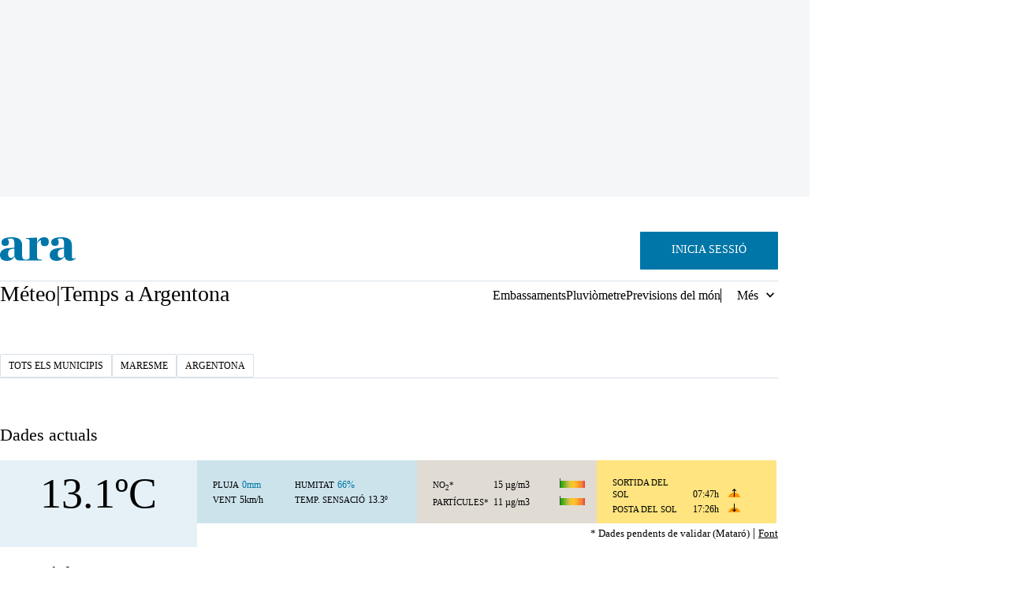

--- FILE ---
content_type: text/html; charset=UTF-8
request_url: https://meteo.ara.cat/pobles/argentona
body_size: 17702
content:
<!DOCTYPE html>
<html>

<head>
    <meta charset="utf-8">
    <meta http-equiv="X-UA-Compatible" content="IE=edge">
    <meta name="viewport" content="width=device-width, initial-scale=1">
    <title>El temps avui a Argentona i previsió a 7 dies | La Méteo | Ara.cat</title>
    <meta name="keywords" content="meteo, ara">
    <meta name="description" content="Consulta el temps que farà avui i durant tota la setmana a Argentona">
    <meta name="facebook-domain-verification" content="uebxna92sga88lqjftndz7de7scowv" />

                    <link rel="stylesheet" href="https://meteo.ara.cat/htdocs/themes/meteo/css/meteo.css?v=2.38a3c04c6653a1bdbc6bf80fd88e1a176">
                <link rel="stylesheet" href="https://meteo.ara.cat/htdocs/themes/meteo/css/base_all.css?v=2.38a3c04c6653a1bdbc6bf80fd88e1a176">
                <link rel="stylesheet" href="https://meteo.ara.cat/htdocs/themes/meteo/css/font-awesome.min.css?v=2.38a3c04c6653a1bdbc6bf80fd88e1a176">
                <link rel="stylesheet" href="https://meteo.ara.cat/htdocs/themes/meteo/css/jquery.autocomplete.css?v=2.38a3c04c6653a1bdbc6bf80fd88e1a176">
                <link rel="stylesheet" href="https://meteo.ara.cat/htdocs/themes/meteo/css/thickbox.css?v=2.38a3c04c6653a1bdbc6bf80fd88e1a176">
                <link rel="stylesheet" href="https://meteo.ara.cat/htdocs/themes/meteo/css/hamburgers.min.css?v=2.38a3c04c6653a1bdbc6bf80fd88e1a176">
                <link rel="stylesheet" href="https://interactius.ara.cat/assets/common/css/bootstrap-3.3.7.min.css?8a3c04c6653a1bdbc6bf80fd88e1a176?v=2.38a3c04c6653a1bdbc6bf80fd88e1a176">
            
    <script type="text/javascript" src="https://interactius.ara.cat/assets/common/js/jquery-1.11.3.min.js"></script>
    <script type="text/javascript" src="https://interactius.ara.cat/assets/common/js/bootstrap-3.3.5.min.js"></script>

    <link rel="icon" type="image/png" href="https://interactius.ara.cat/favicon.png">

<meta property="og:type" content="website">
<meta property="og:site_name" content="Ara.cat">
<meta property="og:image" content="https://meteo.ara.cat/assets/xarxes.png?hash=2.38a3c04c6653a1bdbc6bf80fd88e1a176">
<meta name="twitter:image" content="https://meteo.ara.cat/assets/xarxes.png?hash=2.38a3c04c6653a1bdbc6bf80fd88e1a176">
<meta property="og:image:width" content="1200">
<meta property="og:image:height" content="630">
<meta name="twitter:card" content="summary_large_image">
<meta name="twitter:site" content="@diariARA">
<meta name="twitter:creator" content="@diariARA">

<script type="text/javascript">
var _sf_startpt = (new Date()).getTime()
</script>

<script type="text/javascript" src="//maps.google.com/maps/api/js?sensor=false"></script>

<style>
#hd {
    padding: 10px 0 0;
}
</style>

<!-- <script async='async' src='https://www.googletagservices.com/tag/js/gpt.js'></script>
<script>
    var googletag = googletag || {};
    googletag.cmd = googletag.cmd || [];
</script>

<script>
    googletag.cmd.push(function() {
        googletag.defineSlot('/21675759561/ara2020/Meteo1', [
            [300, 250],
            [300, 600]
        ], 'Meteo1').addService(googletag.pubads());

        googletag.pubads().enableSingleRequest();
        googletag.pubads().collapseEmptyDivs();
        googletag.enableServices();
    });
</script> -->

<!-- SSMAS Script Publi -->
<script async src="https://ssm.codes/smart-tag/aracat-v2.js"></script>

<!-- Didomi CMP -->
<script type="text/javascript">window.gdprAppliesGlobally=true;(function(){function a(e){if(!window.frames[e]){if(document.body&&document.body.firstChild){var t=document.body;var n=document.createElement("iframe");n.style.display="none";n.name=e;n.title=e;t.insertBefore(n,t.firstChild)}
  else{setTimeout(function(){a(e)},5)}}}function e(n,r,o,c,s){function e(e,t,n,a){if(typeof n!=="function"){return}if(!window[r]){window[r]=[]}var i=false;if(s){i=s(e,t,n)}if(!i){window[r].push({command:e,parameter:t,callback:n,version:a})}}e.stub=true;function t(a){if(!window[n]||window[n].stub!==true){return}if(!a.data){return}
  var i=typeof a.data==="string";var e;try{e=i?JSON.parse(a.data):a.data}catch(t){return}if(e[o]){var r=e[o];window[n](r.command,r.parameter,function(e,t){var n={};n[c]={returnValue:e,success:t,callId:r.callId};a.source.postMessage(i?JSON.stringify(n):n,"*")},r.version)}}
  if(typeof window[n]!=="function"){window[n]=e;if(window.addEventListener){window.addEventListener("message",t,false)}else{window.attachEvent("onmessage",t)}}}e("__tcfapi","__tcfapiBuffer","__tcfapiCall","__tcfapiReturn");a("__tcfapiLocator");(function(e){
    var t=document.createElement("script");t.id="spcloader";t.type="text/javascript";t.async=true;t.src="https://sdk.privacy-center.org/"+e+"/loader.js?target="+document.location.hostname;t.charset="utf-8";var n=document.getElementsByTagName("script")[0];n.parentNode.insertBefore(t,n)})("d20cb746-9cdd-461f-a57b-cd41f54fad65")})();</script>
<!-- End Didomi CMP -->


<!-- Google Data Layer -->
<script>
dataLayer = [{"domain":"meteo.ara.cat"}];
</script>
<!-- End Google Data Layer -->

<!-- Google Tag Manager -->
<script>
(function(w, d, s, l, i) {
    w[l] = w[l] || [];
    w[l].push({
        'gtm.start': new Date().getTime(),
        event: 'gtm.js'
    });
    var f = d.getElementsByTagName(s)[0],
        j = d.createElement(s),
        dl = l != 'dataLayer' ? '&l=' + l : '';
    j.async = true;
    j.src =
        'https://www.googletagmanager.com/gtm.js?id=' + i + dl;
    f.parentNode.insertBefore(j, f);
})(window, document, 'script', 'dataLayer', 'GTM-M63PMSS');
</script>
<!-- End Google Tag Manager -->

    <!-- HTML5 shim and Respond.js IE8 support of HTML5 elements and media queries -->
    <!--[if lt IE 9]>
        <script src="https://oss.maxcdn.com/html5shiv/3.7.2/html5shiv.min.js"></script>
        <script src="https://oss.maxcdn.com/respond/1.4.2/respond.min.js"></script>
        <![endif]-->
</head>

<body>
    <!-- Google Tag Manager (noscript) -->
<noscript><iframe src="https://www.googletagmanager.com/ns.html?id=GTM-M63PMSS&gtm_auth=HL6zzJCTRu0PEryJo4GcpQ&gtm_preview=env-3&gtm_cookies_win=x"
height="0" width="0" style="display:none;visibility:hidden"></iframe></noscript>
<!-- End Google Tag Manager (noscript) -->    <header>
    <div class='publiTop'>
    <div class="top">
        <div data-ad-position='/21675759561/ara2020/Top' class='ssmas-ad'></div>
    </div>
    <div class="skyLeft">
        <div data-ad-position='/21675759561/ara2020/ContentSkyLeft' class='ssmas-ad'></div>
    </div>
    <div class="skyRight">
        <div data-ad-position='/21675759561/ara2020/ContentSkyRight' class='ssmas-ad'></div>
    </div>
</div>
    <div class="menu-ara">
        <a href="http://www.ara.cat/" target="_blank" class="logo-ara-svg" title="Diari Ara">
            <img src="https://meteo.ara.cat/assets/logo_ara_blue.svg" alt="Diari Ara" />
        </a>
        <div class='menu-usuari hidden'>
    <a href='http://www.ara.cat/#profile' class='usuari' target='_blank'>
        <p class='t6 uppercase nom'></p>
        <div class='avatar'>
        </div>
    </a>

    <a href="https://www.ara.cat/usuari/login?backUrl=https://meteo.ara.cat/pobles/argentona" class='btn-primary-ara accedeix'>
        <span>INICIA SESSIÓ</span>
    </a>
</div>    </div>

        <div class="menu-meteo">
        <div class="titol">
            <a href="https://meteo.ara.cat/" class="fO1">Méteo</a>
                                    <span class="fO2">|</span>
            <h1 class="fO2 text-overflow">
                Temps a Argentona            </h1>
                    </div>
        <script>var menu_meteo = {"menu-previsio":"pobles","menu-embassaments":"embassaments","menu-pluviometre":"pluviometre","menu-mon":"mon","menu-models-meteorologics":"models-meteorologics","menu-radar-meteorologic-catalunya-pluges":"radar-meteorologic-catalunya-pluges","menu-platges":"platges"};var base_url = "https://meteo.ara.cat/";</script>
<nav class="nav-desktop">
        <a href="https://meteo.ara.cat/" class="fO3 active">
        Previsions    </a>
        <a href="https://meteo.ara.cat/embassaments" class="fO3 ">
        Embassaments    </a>

    <a href="https://meteo.ara.cat/pluviometre" class="fO3 ">
        Pluviòmetre    </a>
    <a href="https://meteo.ara.cat/mon"
        class="fO3 ">Previsions del món</a>

    <div class="dropdown-mes">
        <button class="fO3">Més</button>

        <nav>
            <a href="https://meteo.ara.cat/models-meteorologics"
                class="fO3 ">Models meteorològics</a>

            <a href="https://meteo.ara.cat/radar-meteorologic-catalunya-pluges"
                class="fO3 ">Radar de pluges</a>

            <a href="https://meteo.ara.cat/platges"
                class="fO3 ">Platges</a>
        </nav>
    </div>
</nav>

<div class="nav-mobile">
    <button class="burguer" />

    <nav>
                <a href="https://meteo.ara.cat/" class="fO3 active">
            Previsions        </a>
                <a href="https://meteo.ara.cat/embassaments"
            class="fO3 ">
            Embassaments        </a>
        <a href="https://meteo.ara.cat/pluviometre" class="fO3 ">
            Pluviòmetre        </a>
        <a href="https://meteo.ara.cat/mon"
            class="fO3 ">Previsions del món</a>
        <a href="https://meteo.ara.cat/models-meteorologics"
            class="fO3 ">
            Models meteorològics        </a>
        <a href="https://meteo.ara.cat/radar-meteorologic-catalunya-pluges"
            class="fO3 ">
            Radar de pluges        </a>
        <a href="https://meteo.ara.cat/platges" class="fO3 ">
            Platges        </a>
    </nav>
</div>    </div>


</header>
    <main class="content_w meteo-content">
                        <div class="municipi previsio">
    <nav class="nav-municipi">
        <a href="https://meteo.ara.cat/tots-els-municipis" class="dT4">Tots els municipis</a>
        <a href="https://meteo.ara.cat/comarca/maresme"
        class="dT4">Maresme    </a>
    <a href="#" class="dT4 disabled">Argentona</a>
        </nav>
    <div class="info_poblacio">
    <h2 class="qE7">Dades actuals</h2>
    <div class="caixa">
        <div class="temperatura">
            <p class="e12">
                13.1ºC
            </p>
        </div>
        <div class="informacio">
            <div class='bloc1'>
                <p><span class="e9 uppercase">Pluja</span> <span class="e10b">
                        0mm</span>
                </p>
                <p><span class="e9 uppercase">Vent</span> <span
                        class="e10">5km/h</span>
                </p>
            </div>
            <div class="bloc2">
                                <p><span class="e9 uppercase">Humitat</span> <span class="e10b">66%</span></p>
                                <p><span class="e9 uppercase">Temp. Sensació</span> <span
                        class="e10">13.3º</span>
                </p>
            </div>
        </div>
        <div class="contaminacio">
            <div class="bloc1">
                                                                                <p>
                    <span class="e9 uppercase">NO<sub>2</sub>*</span> <span
                        class="e10">15 µg/m3</span>
                    <span
                        class="img-contaminacio contaminacio1"
                        </span>
                </p>
                                                <p>
                    <span class="e9 uppercase">Partícules*</span> <span
                        class="e10">11 µg/m3</span>
                    <span
                        class="img-contaminacio contaminacio1"
                        </span>
                </p>
                                            </div>
        </div>
        <div class="sol">
            <div class="bloc1">
                <p><span class="e9 uppercase small">Sortida sol</span><span
                        class="e9 uppercase hidden-xs">Sortida del sol</span> <span
                        class="e10">07:47h</span> <img
                        src="https://meteo.ara.cat/assets/icons/sortida2x.png" class="img-sol" /></p>
                <p><span class="e9 uppercase small">Posta sol</span><span
                        class="e9 uppercase hidden-xs">Posta del sol</span> <span
                        class="e10">17:26h</span> <img
                        src="https://meteo.ara.cat/assets/icons/posta2x.png" class="img-sol" /></p>
            </div>
        </div>
    </div>
    <p class="font">
        <span class="e9">* Dades pendents de validar
            (Mataró)</span>
        |
                <a class="e9" href='http://www.meteoclimatic.com/perfil/ESCAT0800000008310C' data-toggle="tooltip" data-placement="top"
            title="Argentona" target='_blank'>Font</a>
            </p>
</div>
<div class="info_header">
    <h2 class="qE7">Previsió de temps a Argentona</h2>
</div>


    <div class='visible-xs visible-sm'>
    <div class="zone-accordion" id="accordion_poblacio">
        <div class="panel">
                            <div class='accordion first collapse0'>
                                                <div class="row">                        
                        <div class='col-xs-2 zone-inici'>
                            <p class="data_curta uppercase">
                                <span class="e2">
                                                                    Avui                                                                </span>
                            </p>
                            <p>
                                <a class="more_info collapsed" data-class="collapse0" role="button" data-toggle="collapse" data-parent="#accordion_poblacio" href="#collapse0" aria-expanded="true" aria-controls="collapse0"></a>
                            </p>
                        </div>
                        <div class='col-xs-2'>
                                                                                                                                                                                                                                                                                                                <img src="https://meteo.ara.cat/assets/simbols/icons/10.svg" class='icon' />
                        </div>
                        <div class='col-xs-5'>
                            <p class='temperatures'><span class="e14v">17º</span> <span class="separador_temperatura">/</span> <span class="e14b">12º</span></p>
                            <p class="espai-pluja e10b"></p>
                        </div>
                        <div class='col-xs-3'>
                            <p class='humitat'>
                                <span class="e9 uppercase">Hum.</span> <span class="e10b">67%</span>
                            </p>
                                                                                    <p class="espai-vent">
                                                                    <span class="simbol_vent simbol_vent2"></span> <span class="qty-vent e10">+50 km/h</span>
                                                            </p>
                        </div>
                        
                        
                                            </div>

                                                                                                                                                                                                                                                                        </div>
            <div id="collapse0" class="accordion-collapse collapse " role="tabpanel" aria-labelledby="headingOne">
                                                                                                                                                                                                                        <div class="moment_dia ">
                            <div class="row">
                                <div class='col-xs-2 zone-inici'>
                                    <p class="e11">1-4h.</p>
                                </div>
                                <div class='col-xs-2'>
                                                                                                                                                                                                                                                                    <img src="https://meteo.ara.cat/assets/simbols/icons/60.svg" class='icon-medium pull-left' />
                                </div>
                                <div class='col-xs-2'>
                                    <p class="temperatures e14">12º</p>
                                                                    </div>
                                <div class='col-xs-3'>
                                                                                                                    <img src="https://meteo.ara.cat/assets/simbols/vents/3.svg" class="img-vent" style="transform:rotate(177deg)" />
                                                                                                                <p class="e10 qty-vent fila3 ">+30 km/h</p>
                                                                    </div>
                                <div class='col-xs-3'>
                                    <p class='humitat uppercase'>
                                        <span class="e9">Hum.</span> <span class="e10b">71%</span>
                                    </p>
                                                                                                                                            </div>
                            </div>
                        </div>
                                                                                                                                                        <div class="moment_dia ">
                            <div class="row">
                                <div class='col-xs-2 zone-inici'>
                                    <p class="e11">4-7h.</p>
                                </div>
                                <div class='col-xs-2'>
                                                                                                                                                                                                                                                                    <img src="https://meteo.ara.cat/assets/simbols/icons/60.svg" class='icon-medium pull-left' />
                                </div>
                                <div class='col-xs-2'>
                                    <p class="temperatures e14">13º</p>
                                                                    </div>
                                <div class='col-xs-3'>
                                                                                                                    <img src="https://meteo.ara.cat/assets/simbols/vents/3.svg" class="img-vent" style="transform:rotate(182deg)" />
                                                                                                                <p class="e10 qty-vent fila3 ">+30 km/h</p>
                                                                    </div>
                                <div class='col-xs-3'>
                                    <p class='humitat uppercase'>
                                        <span class="e9">Hum.</span> <span class="e10b">67%</span>
                                    </p>
                                                                                                                                            </div>
                            </div>
                        </div>
                                                                                                                                                        <div class="moment_dia ">
                            <div class="row">
                                <div class='col-xs-2 zone-inici'>
                                    <p class="e11">7-10h.</p>
                                </div>
                                <div class='col-xs-2'>
                                                                                                                                                                                                                                                                    <img src="https://meteo.ara.cat/assets/simbols/icons/1.svg" class='icon-medium pull-left' />
                                </div>
                                <div class='col-xs-2'>
                                    <p class="temperatures e14">14º</p>
                                                                    </div>
                                <div class='col-xs-3'>
                                                                                                                    <img src="https://meteo.ara.cat/assets/simbols/vents/3.svg" class="img-vent" style="transform:rotate(192deg)" />
                                                                                                                <p class="e10 qty-vent fila3 ">+30 km/h</p>
                                                                    </div>
                                <div class='col-xs-3'>
                                    <p class='humitat uppercase'>
                                        <span class="e9">Hum.</span> <span class="e10b">65%</span>
                                    </p>
                                                                                                                                            </div>
                            </div>
                        </div>
                                                                                                                                                        <div class="moment_dia ">
                            <div class="row">
                                <div class='col-xs-2 zone-inici'>
                                    <p class="e11">10-13h.</p>
                                </div>
                                <div class='col-xs-2'>
                                                                                                                                                                                                                                                                    <img src="https://meteo.ara.cat/assets/simbols/icons/2.svg" class='icon-medium pull-left' />
                                </div>
                                <div class='col-xs-2'>
                                    <p class="temperatures e14">16º</p>
                                                                    </div>
                                <div class='col-xs-3'>
                                                                                                                    <img src="https://meteo.ara.cat/assets/simbols/vents/3.svg" class="img-vent" style="transform:rotate(178deg)" />
                                                                                                                <p class="e10 qty-vent fila3 ">+30 km/h</p>
                                                                    </div>
                                <div class='col-xs-3'>
                                    <p class='humitat uppercase'>
                                        <span class="e9">Hum.</span> <span class="e10b">57%</span>
                                    </p>
                                                                                                                                            </div>
                            </div>
                        </div>
                                                                                                                                                        <div class="moment_dia ">
                            <div class="row">
                                <div class='col-xs-2 zone-inici'>
                                    <p class="e11">13-16h.</p>
                                </div>
                                <div class='col-xs-2'>
                                                                                                                                                                                                                                                                    <img src="https://meteo.ara.cat/assets/simbols/icons/6.svg" class='icon-medium pull-left' />
                                </div>
                                <div class='col-xs-2'>
                                    <p class="temperatures e14">16º</p>
                                                                    </div>
                                <div class='col-xs-3'>
                                                                                                                    <img src="https://meteo.ara.cat/assets/simbols/vents/4.svg" class="img-vent" style="transform:rotate(184deg)" />
                                                                                                                <p class="e10 qty-vent fila3 ">+50 km/h</p>
                                                                    </div>
                                <div class='col-xs-3'>
                                    <p class='humitat uppercase'>
                                        <span class="e9">Hum.</span> <span class="e10b">60%</span>
                                    </p>
                                                                                                                                            </div>
                            </div>
                        </div>
                                                                                                                                                        <div class="moment_dia ">
                            <div class="row">
                                <div class='col-xs-2 zone-inici'>
                                    <p class="e11">16-19h.</p>
                                </div>
                                <div class='col-xs-2'>
                                                                                                                                                                                                                                                                    <img src="https://meteo.ara.cat/assets/simbols/icons/55.svg" class='icon-medium pull-left' />
                                </div>
                                <div class='col-xs-2'>
                                    <p class="temperatures e14">14º</p>
                                                                    </div>
                                <div class='col-xs-3'>
                                                                                                                    <img src="https://meteo.ara.cat/assets/simbols/vents/3.svg" class="img-vent" style="transform:rotate(201deg)" />
                                                                                                                <p class="e10 qty-vent fila3 ">+30 km/h</p>
                                                                    </div>
                                <div class='col-xs-3'>
                                    <p class='humitat uppercase'>
                                        <span class="e9">Hum.</span> <span class="e10b">70%</span>
                                    </p>
                                                                                                                                            </div>
                            </div>
                        </div>
                                                                                                                                                        <div class="moment_dia ">
                            <div class="row">
                                <div class='col-xs-2 zone-inici'>
                                    <p class="e11">19-22h.</p>
                                </div>
                                <div class='col-xs-2'>
                                                                                                                                                                                                                                                                    <img src="https://meteo.ara.cat/assets/simbols/icons/62.svg" class='icon-medium pull-left' />
                                </div>
                                <div class='col-xs-2'>
                                    <p class="temperatures e14">14º</p>
                                                                    </div>
                                <div class='col-xs-3'>
                                                                                                                    <img src="https://meteo.ara.cat/assets/simbols/vents/1.svg" class="img-vent" style="transform:rotate(198deg)" />
                                                                                                        </div>
                                <div class='col-xs-3'>
                                    <p class='humitat uppercase'>
                                        <span class="e9">Hum.</span> <span class="e10b">66%</span>
                                    </p>
                                                                                                                                            </div>
                            </div>
                        </div>
                                                                                                                                                        <div class="moment_dia last">
                            <div class="row">
                                <div class='col-xs-2 zone-inici'>
                                    <p class="e11">22-1h.</p>
                                </div>
                                <div class='col-xs-2'>
                                                                                                                                                                                                                                                                                                                                                        <img src="https://meteo.ara.cat/assets/simbols/icons/70.svg" class='icon-medium pull-left' />
                                </div>
                                <div class='col-xs-2'>
                                    <p class="temperatures e14">14º</p>
                                                                            <p class="espai-pluja e10b">0-2 mm</p>
                                                                    </div>
                                <div class='col-xs-3'>
                                                                                                                    <img src="https://meteo.ara.cat/assets/simbols/vents/2.svg" class="img-vent" style="transform:rotate(150deg)" />
                                                                                                        </div>
                                <div class='col-xs-3'>
                                    <p class='humitat uppercase'>
                                        <span class="e9">Hum.</span> <span class="e10b">77%</span>
                                    </p>
                                                                                                                                            </div>
                            </div>
                        </div>
                                                                </div>
                    <div class='accordion  collapse1'>
                                                <div class="row">                        
                        <div class='col-xs-2 zone-inici'>
                            <p class="data_curta uppercase">
                                <span class="e2">
                                                                    Demà                                                                </span>
                            </p>
                            <p>
                                <a class="more_info collapsed" data-class="collapse1" role="button" data-toggle="collapse" data-parent="#accordion_poblacio" href="#collapse1" aria-expanded="true" aria-controls="collapse1"></a>
                            </p>
                        </div>
                        <div class='col-xs-2'>
                                                                                                                                                                                                                                                                                                                <img src="https://meteo.ara.cat/assets/simbols/icons/18.svg" class='icon' />
                        </div>
                        <div class='col-xs-5'>
                            <p class='temperatures'><span class="e14v">14º</span> <span class="separador_temperatura">/</span> <span class="e14b">9º</span></p>
                            <p class="espai-pluja e10b"></p>
                        </div>
                        <div class='col-xs-3'>
                            <p class='humitat'>
                                <span class="e9 uppercase">Hum.</span> <span class="e10b">72%</span>
                            </p>
                                                                                    <p class="espai-vent">
                                                            </p>
                        </div>
                        
                        
                                            </div>

                                                                                                                                                                                                                                                                        </div>
            <div id="collapse1" class="accordion-collapse collapse " role="tabpanel" aria-labelledby="headingOne">
                                                                                                                                                                                                                        <div class="moment_dia ">
                            <div class="row">
                                <div class='col-xs-2 zone-inici'>
                                    <p class="e11">1-4h.</p>
                                </div>
                                <div class='col-xs-2'>
                                                                                                                                                                                                                                                                                                                                                        <img src="https://meteo.ara.cat/assets/simbols/icons/71.svg" class='icon-medium pull-left' />
                                </div>
                                <div class='col-xs-2'>
                                    <p class="temperatures e14">11º</p>
                                                                            <p class="espai-pluja e10b">2-5 mm</p>
                                                                    </div>
                                <div class='col-xs-3'>
                                                                                                                    <img src="https://meteo.ara.cat/assets/simbols/vents/3.svg" class="img-vent" style="transform:rotate(83deg)" />
                                                                                                        </div>
                                <div class='col-xs-3'>
                                    <p class='humitat uppercase'>
                                        <span class="e9">Hum.</span> <span class="e10b">88%</span>
                                    </p>
                                                                                                                                            </div>
                            </div>
                        </div>
                                                                                                                                                        <div class="moment_dia ">
                            <div class="row">
                                <div class='col-xs-2 zone-inici'>
                                    <p class="e11">4-7h.</p>
                                </div>
                                <div class='col-xs-2'>
                                                                                                                                                                                                                                                                                                                                                        <img src="https://meteo.ara.cat/assets/simbols/icons/72.svg" class='icon-medium pull-left' />
                                </div>
                                <div class='col-xs-2'>
                                    <p class="temperatures e14">11º</p>
                                                                            <p class="espai-pluja e10b">0-2 mm</p>
                                                                    </div>
                                <div class='col-xs-3'>
                                                                                                                    <img src="https://meteo.ara.cat/assets/simbols/vents/2.svg" class="img-vent" style="transform:rotate(83deg)" />
                                                                                                        </div>
                                <div class='col-xs-3'>
                                    <p class='humitat uppercase'>
                                        <span class="e9">Hum.</span> <span class="e10b">82%</span>
                                    </p>
                                                                                                                                            </div>
                            </div>
                        </div>
                                                                                                                                                        <div class="moment_dia ">
                            <div class="row">
                                <div class='col-xs-2 zone-inici'>
                                    <p class="e11">7-10h.</p>
                                </div>
                                <div class='col-xs-2'>
                                                                                                                                                                                                                                                                    <img src="https://meteo.ara.cat/assets/simbols/icons/6.svg" class='icon-medium pull-left' />
                                </div>
                                <div class='col-xs-2'>
                                    <p class="temperatures e14">13º</p>
                                                                    </div>
                                <div class='col-xs-3'>
                                                                                                                    <img src="https://meteo.ara.cat/assets/simbols/vents/1.svg" class="img-vent" style="transform:rotate(142deg)" />
                                                                                                        </div>
                                <div class='col-xs-3'>
                                    <p class='humitat uppercase'>
                                        <span class="e9">Hum.</span> <span class="e10b">75%</span>
                                    </p>
                                                                                                                                            </div>
                            </div>
                        </div>
                                                                                                                                                        <div class="moment_dia ">
                            <div class="row">
                                <div class='col-xs-2 zone-inici'>
                                    <p class="e11">10-13h.</p>
                                </div>
                                <div class='col-xs-2'>
                                                                                                                                                                                                                                                                    <img src="https://meteo.ara.cat/assets/simbols/icons/4.svg" class='icon-medium pull-left' />
                                </div>
                                <div class='col-xs-2'>
                                    <p class="temperatures e14">14º</p>
                                                                    </div>
                                <div class='col-xs-3'>
                                                                                                                    <img src="https://meteo.ara.cat/assets/simbols/vents/1.svg" class="img-vent" style="transform:rotate(256deg)" />
                                                                                                        </div>
                                <div class='col-xs-3'>
                                    <p class='humitat uppercase'>
                                        <span class="e9">Hum.</span> <span class="e10b">62%</span>
                                    </p>
                                                                                                                                            </div>
                            </div>
                        </div>
                                                                                                                                                        <div class="moment_dia ">
                            <div class="row">
                                <div class='col-xs-2 zone-inici'>
                                    <p class="e11">13-16h.</p>
                                </div>
                                <div class='col-xs-2'>
                                                                                                                                                                                                                                                                    <img src="https://meteo.ara.cat/assets/simbols/icons/7.svg" class='icon-medium pull-left' />
                                </div>
                                <div class='col-xs-2'>
                                    <p class="temperatures e14">13º</p>
                                                                    </div>
                                <div class='col-xs-3'>
                                                                                                                    <img src="https://meteo.ara.cat/assets/simbols/vents/2.svg" class="img-vent" style="transform:rotate(249deg)" />
                                                                                                        </div>
                                <div class='col-xs-3'>
                                    <p class='humitat uppercase'>
                                        <span class="e9">Hum.</span> <span class="e10b">68%</span>
                                    </p>
                                                                                                                                            </div>
                            </div>
                        </div>
                                                                                                                                                        <div class="moment_dia ">
                            <div class="row">
                                <div class='col-xs-2 zone-inici'>
                                    <p class="e11">16-19h.</p>
                                </div>
                                <div class='col-xs-2'>
                                                                                                                                                                                                                                                                    <img src="https://meteo.ara.cat/assets/simbols/icons/78.svg" class='icon-medium pull-left' />
                                </div>
                                <div class='col-xs-2'>
                                    <p class="temperatures e14">11º</p>
                                                                            <p class="espai-pluja e10b">0-2 mm</p>
                                                                    </div>
                                <div class='col-xs-3'>
                                                                                                                    <img src="https://meteo.ara.cat/assets/simbols/vents/1.svg" class="img-vent" style="transform:rotate(66deg)" />
                                                                                                        </div>
                                <div class='col-xs-3'>
                                    <p class='humitat uppercase'>
                                        <span class="e9">Hum.</span> <span class="e10b">76%</span>
                                    </p>
                                                                                                                                            </div>
                            </div>
                        </div>
                                                                                                                                                        <div class="moment_dia ">
                            <div class="row">
                                <div class='col-xs-2 zone-inici'>
                                    <p class="e11">19-22h.</p>
                                </div>
                                <div class='col-xs-2'>
                                                                                                                                                                                                                                                                                                                                                        <img src="https://meteo.ara.cat/assets/simbols/icons/64.svg" class='icon-medium pull-left' />
                                </div>
                                <div class='col-xs-2'>
                                    <p class="temperatures e14">11º</p>
                                                                            <p class="espai-pluja e10b">0-2 mm</p>
                                                                    </div>
                                <div class='col-xs-3'>
                                                                                                                    <img src="https://meteo.ara.cat/assets/simbols/vents/1.svg" class="img-vent" style="transform:rotate(209deg)" />
                                                                                                        </div>
                                <div class='col-xs-3'>
                                    <p class='humitat uppercase'>
                                        <span class="e9">Hum.</span> <span class="e10b">65%</span>
                                    </p>
                                                                                                                                            </div>
                            </div>
                        </div>
                                                                                                                                                        <div class="moment_dia last">
                            <div class="row">
                                <div class='col-xs-2 zone-inici'>
                                    <p class="e11">22-1h.</p>
                                </div>
                                <div class='col-xs-2'>
                                                                                                                                                                                                                                                                    <img src="https://meteo.ara.cat/assets/simbols/icons/55.svg" class='icon-medium pull-left' />
                                </div>
                                <div class='col-xs-2'>
                                    <p class="temperatures e14">9º</p>
                                                                    </div>
                                <div class='col-xs-3'>
                                                                                                                    <img src="https://meteo.ara.cat/assets/simbols/vents/2.svg" class="img-vent" style="transform:rotate(251deg)" />
                                                                                                        </div>
                                <div class='col-xs-3'>
                                    <p class='humitat uppercase'>
                                        <span class="e9">Hum.</span> <span class="e10b">61%</span>
                                    </p>
                                                                                                                                            </div>
                            </div>
                        </div>
                                                                </div>
                    <div class='accordion  collapse2'>
                                                <div class="row">                        
                        <div class='col-xs-2 zone-inici'>
                            <p class="data_curta uppercase">
                                <span class="e2">
                                                                    Dc 26                                                                </span>
                            </p>
                            <p>
                                <a class="more_info collapsed" data-class="collapse2" role="button" data-toggle="collapse" data-parent="#accordion_poblacio" href="#collapse2" aria-expanded="true" aria-controls="collapse2"></a>
                            </p>
                        </div>
                        <div class='col-xs-2'>
                                                                                                                <img src="https://meteo.ara.cat/assets/simbols/icons/1.svg" class='icon' />
                        </div>
                        <div class='col-xs-5'>
                            <p class='temperatures'><span class="e14v">13º</span> <span class="separador_temperatura">/</span> <span class="e14b">6º</span></p>
                            <p class="espai-pluja e10b"></p>
                        </div>
                        <div class='col-xs-3'>
                            <p class='humitat'>
                                <span class="e9 uppercase">Hum.</span> <span class="e10b">46%</span>
                            </p>
                                                                                    <p class="espai-vent">
                                                            </p>
                        </div>
                        
                        
                                            </div>

                                                                                                                                                                                                                                                                        </div>
            <div id="collapse2" class="accordion-collapse collapse " role="tabpanel" aria-labelledby="headingOne">
                                                                                                                                                                                                                        <div class="moment_dia ">
                            <div class="row">
                                <div class='col-xs-2 zone-inici'>
                                    <p class="e11">1-4h.</p>
                                </div>
                                <div class='col-xs-2'>
                                                                                                                                                                                                                                                                    <img src="https://meteo.ara.cat/assets/simbols/icons/55.svg" class='icon-medium pull-left' />
                                </div>
                                <div class='col-xs-2'>
                                    <p class="temperatures e14">7º</p>
                                                                    </div>
                                <div class='col-xs-3'>
                                                                                                                    <img src="https://meteo.ara.cat/assets/simbols/vents/1.svg" class="img-vent" style="transform:rotate(244deg)" />
                                                                                                        </div>
                                <div class='col-xs-3'>
                                    <p class='humitat uppercase'>
                                        <span class="e9">Hum.</span> <span class="e10b">57%</span>
                                    </p>
                                                                                                                                            </div>
                            </div>
                        </div>
                                                                                                                                                        <div class="moment_dia ">
                            <div class="row">
                                <div class='col-xs-2 zone-inici'>
                                    <p class="e11">4-7h.</p>
                                </div>
                                <div class='col-xs-2'>
                                                                                                                                                                                                                                                                    <img src="https://meteo.ara.cat/assets/simbols/icons/55.svg" class='icon-medium pull-left' />
                                </div>
                                <div class='col-xs-2'>
                                    <p class="temperatures e14">7º</p>
                                                                    </div>
                                <div class='col-xs-3'>
                                                                                                                    <img src="https://meteo.ara.cat/assets/simbols/vents/2.svg" class="img-vent" style="transform:rotate(249deg)" />
                                                                                                        </div>
                                <div class='col-xs-3'>
                                    <p class='humitat uppercase'>
                                        <span class="e9">Hum.</span> <span class="e10b">54%</span>
                                    </p>
                                                                                                                                            </div>
                            </div>
                        </div>
                                                                                                                                                        <div class="moment_dia ">
                            <div class="row">
                                <div class='col-xs-2 zone-inici'>
                                    <p class="e11">7-10h.</p>
                                </div>
                                <div class='col-xs-2'>
                                                                                                                                                                                                                                                                    <img src="https://meteo.ara.cat/assets/simbols/icons/1.svg" class='icon-medium pull-left' />
                                </div>
                                <div class='col-xs-2'>
                                    <p class="temperatures e14">9º</p>
                                                                    </div>
                                <div class='col-xs-3'>
                                                                                                                    <img src="https://meteo.ara.cat/assets/simbols/vents/2.svg" class="img-vent" style="transform:rotate(241deg)" />
                                                                                                        </div>
                                <div class='col-xs-3'>
                                    <p class='humitat uppercase'>
                                        <span class="e9">Hum.</span> <span class="e10b">45%</span>
                                    </p>
                                                                                                                                            </div>
                            </div>
                        </div>
                                                                                                                                                        <div class="moment_dia ">
                            <div class="row">
                                <div class='col-xs-2 zone-inici'>
                                    <p class="e11">10-13h.</p>
                                </div>
                                <div class='col-xs-2'>
                                                                                                                                                                                                                                                                    <img src="https://meteo.ara.cat/assets/simbols/icons/1.svg" class='icon-medium pull-left' />
                                </div>
                                <div class='col-xs-2'>
                                    <p class="temperatures e14">12º</p>
                                                                    </div>
                                <div class='col-xs-3'>
                                                                                                                    <img src="https://meteo.ara.cat/assets/simbols/vents/1.svg" class="img-vent" style="transform:rotate(130deg)" />
                                                                                                        </div>
                                <div class='col-xs-3'>
                                    <p class='humitat uppercase'>
                                        <span class="e9">Hum.</span> <span class="e10b">32%</span>
                                    </p>
                                                                                                                                            </div>
                            </div>
                        </div>
                                                                                                                                                        <div class="moment_dia ">
                            <div class="row">
                                <div class='col-xs-2 zone-inici'>
                                    <p class="e11">13-16h.</p>
                                </div>
                                <div class='col-xs-2'>
                                                                                                                                                                                                                                                                    <img src="https://meteo.ara.cat/assets/simbols/icons/1.svg" class='icon-medium pull-left' />
                                </div>
                                <div class='col-xs-2'>
                                    <p class="temperatures e14">12º</p>
                                                                    </div>
                                <div class='col-xs-3'>
                                                                                                                    <img src="https://meteo.ara.cat/assets/simbols/vents/1.svg" class="img-vent" style="transform:rotate(-48deg)" />
                                                                                                        </div>
                                <div class='col-xs-3'>
                                    <p class='humitat uppercase'>
                                        <span class="e9">Hum.</span> <span class="e10b">34%</span>
                                    </p>
                                                                                                                                            </div>
                            </div>
                        </div>
                                                                                                                                                        <div class="moment_dia ">
                            <div class="row">
                                <div class='col-xs-2 zone-inici'>
                                    <p class="e11">16-19h.</p>
                                </div>
                                <div class='col-xs-2'>
                                                                                                                                                                                                                                                                    <img src="https://meteo.ara.cat/assets/simbols/icons/55.svg" class='icon-medium pull-left' />
                                </div>
                                <div class='col-xs-2'>
                                    <p class="temperatures e14">10º</p>
                                                                    </div>
                                <div class='col-xs-3'>
                                                                                                                    <img src="https://meteo.ara.cat/assets/simbols/vents/2.svg" class="img-vent" style="transform:rotate(-33deg)" />
                                                                                                        </div>
                                <div class='col-xs-3'>
                                    <p class='humitat uppercase'>
                                        <span class="e9">Hum.</span> <span class="e10b">48%</span>
                                    </p>
                                                                                                                                            </div>
                            </div>
                        </div>
                                                                                                                                                        <div class="moment_dia ">
                            <div class="row">
                                <div class='col-xs-2 zone-inici'>
                                    <p class="e11">19-22h.</p>
                                </div>
                                <div class='col-xs-2'>
                                                                                                                                                                                                                                                                    <img src="https://meteo.ara.cat/assets/simbols/icons/55.svg" class='icon-medium pull-left' />
                                </div>
                                <div class='col-xs-2'>
                                    <p class="temperatures e14">9º</p>
                                                                    </div>
                                <div class='col-xs-3'>
                                                                                                                    <img src="https://meteo.ara.cat/assets/simbols/vents/1.svg" class="img-vent" style="transform:rotate(-40deg)" />
                                                                                                        </div>
                                <div class='col-xs-3'>
                                    <p class='humitat uppercase'>
                                        <span class="e9">Hum.</span> <span class="e10b">49%</span>
                                    </p>
                                                                                                                                            </div>
                            </div>
                        </div>
                                                                                                                                                        <div class="moment_dia last">
                            <div class="row">
                                <div class='col-xs-2 zone-inici'>
                                    <p class="e11">22-1h.</p>
                                </div>
                                <div class='col-xs-2'>
                                                                                                                                                                                                                                                                    <img src="https://meteo.ara.cat/assets/simbols/icons/55.svg" class='icon-medium pull-left' />
                                </div>
                                <div class='col-xs-2'>
                                    <p class="temperatures e14">8º</p>
                                                                    </div>
                                <div class='col-xs-3'>
                                                                                                                    <img src="https://meteo.ara.cat/assets/simbols/vents/1.svg" class="img-vent" style="transform:rotate(229deg)" />
                                                                                                        </div>
                                <div class='col-xs-3'>
                                    <p class='humitat uppercase'>
                                        <span class="e9">Hum.</span> <span class="e10b">48%</span>
                                    </p>
                                                                                                                                            </div>
                            </div>
                        </div>
                                                                </div>
                    <div class='accordion  collapse3'>
                                                <div class="row">                        
                        <div class='col-xs-2 zone-inici'>
                            <p class="data_curta uppercase">
                                <span class="e2">
                                                                    Dj 27                                                                </span>
                            </p>
                            <p>
                                <a class="more_info collapsed" data-class="collapse3" role="button" data-toggle="collapse" data-parent="#accordion_poblacio" href="#collapse3" aria-expanded="true" aria-controls="collapse3"></a>
                            </p>
                        </div>
                        <div class='col-xs-2'>
                                                                                                                <img src="https://meteo.ara.cat/assets/simbols/icons/1.svg" class='icon' />
                        </div>
                        <div class='col-xs-5'>
                            <p class='temperatures'><span class="e14v">11º</span> <span class="separador_temperatura">/</span> <span class="e14b">6º</span></p>
                            <p class="espai-pluja e10b"></p>
                        </div>
                        <div class='col-xs-3'>
                            <p class='humitat'>
                                <span class="e9 uppercase">Hum.</span> <span class="e10b">43%</span>
                            </p>
                                                                                    <p class="espai-vent">
                                                            </p>
                        </div>
                        
                        
                                            </div>

                                                                                                                                                                                                                                                                        </div>
            <div id="collapse3" class="accordion-collapse collapse " role="tabpanel" aria-labelledby="headingOne">
                                                                                                                                                                                                                        <div class="moment_dia ">
                            <div class="row">
                                <div class='col-xs-2 zone-inici'>
                                    <p class="e11">1-4h.</p>
                                </div>
                                <div class='col-xs-2'>
                                                                                                                                                                                                                                                                    <img src="https://meteo.ara.cat/assets/simbols/icons/55.svg" class='icon-medium pull-left' />
                                </div>
                                <div class='col-xs-2'>
                                    <p class="temperatures e14">7º</p>
                                                                    </div>
                                <div class='col-xs-3'>
                                                                                                                    <img src="https://meteo.ara.cat/assets/simbols/vents/1.svg" class="img-vent" style="transform:rotate(-87deg)" />
                                                                                                        </div>
                                <div class='col-xs-3'>
                                    <p class='humitat uppercase'>
                                        <span class="e9">Hum.</span> <span class="e10b">47%</span>
                                    </p>
                                                                                                                                            </div>
                            </div>
                        </div>
                                                                                                                                                        <div class="moment_dia ">
                            <div class="row">
                                <div class='col-xs-2 zone-inici'>
                                    <p class="e11">4-7h.</p>
                                </div>
                                <div class='col-xs-2'>
                                                                                                                                                                                                                                                                    <img src="https://meteo.ara.cat/assets/simbols/icons/55.svg" class='icon-medium pull-left' />
                                </div>
                                <div class='col-xs-2'>
                                    <p class="temperatures e14">6º</p>
                                                                    </div>
                                <div class='col-xs-3'>
                                                                                                                    <img src="https://meteo.ara.cat/assets/simbols/vents/1.svg" class="img-vent" style="transform:rotate(-89deg)" />
                                                                                                        </div>
                                <div class='col-xs-3'>
                                    <p class='humitat uppercase'>
                                        <span class="e9">Hum.</span> <span class="e10b">44%</span>
                                    </p>
                                                                                                                                            </div>
                            </div>
                        </div>
                                                                                                                                                        <div class="moment_dia ">
                            <div class="row">
                                <div class='col-xs-2 zone-inici'>
                                    <p class="e11">7-10h.</p>
                                </div>
                                <div class='col-xs-2'>
                                                                                                                                                                                                                                                                    <img src="https://meteo.ara.cat/assets/simbols/icons/1.svg" class='icon-medium pull-left' />
                                </div>
                                <div class='col-xs-2'>
                                    <p class="temperatures e14">8º</p>
                                                                    </div>
                                <div class='col-xs-3'>
                                                                                                                    <img src="https://meteo.ara.cat/assets/simbols/vents/0.svg" class="img-vent" style="transform:rotate(246deg)" />
                                                                                                        </div>
                                <div class='col-xs-3'>
                                    <p class='humitat uppercase'>
                                        <span class="e9">Hum.</span> <span class="e10b">38%</span>
                                    </p>
                                                                                                                                            </div>
                            </div>
                        </div>
                                                                                                                                                        <div class="moment_dia ">
                            <div class="row">
                                <div class='col-xs-2 zone-inici'>
                                    <p class="e11">10-13h.</p>
                                </div>
                                <div class='col-xs-2'>
                                                                                                                                                                                                                                                                    <img src="https://meteo.ara.cat/assets/simbols/icons/1.svg" class='icon-medium pull-left' />
                                </div>
                                <div class='col-xs-2'>
                                    <p class="temperatures e14">10º</p>
                                                                    </div>
                                <div class='col-xs-3'>
                                                                                                                    <img src="https://meteo.ara.cat/assets/simbols/vents/1.svg" class="img-vent" style="transform:rotate(115deg)" />
                                                                                                        </div>
                                <div class='col-xs-3'>
                                    <p class='humitat uppercase'>
                                        <span class="e9">Hum.</span> <span class="e10b">36%</span>
                                    </p>
                                                                                                                                            </div>
                            </div>
                        </div>
                                                                                                                                                        <div class="moment_dia ">
                            <div class="row">
                                <div class='col-xs-2 zone-inici'>
                                    <p class="e11">13-16h.</p>
                                </div>
                                <div class='col-xs-2'>
                                                                                                                                                                                                                                                                    <img src="https://meteo.ara.cat/assets/simbols/icons/2.svg" class='icon-medium pull-left' />
                                </div>
                                <div class='col-xs-2'>
                                    <p class="temperatures e14">10º</p>
                                                                    </div>
                                <div class='col-xs-3'>
                                                                                                                    <img src="https://meteo.ara.cat/assets/simbols/vents/1.svg" class="img-vent" style="transform:rotate(126deg)" />
                                                                                                        </div>
                                <div class='col-xs-3'>
                                    <p class='humitat uppercase'>
                                        <span class="e9">Hum.</span> <span class="e10b">45%</span>
                                    </p>
                                                                                                                                            </div>
                            </div>
                        </div>
                                                                                                                                                        <div class="moment_dia ">
                            <div class="row">
                                <div class='col-xs-2 zone-inici'>
                                    <p class="e11">16-19h.</p>
                                </div>
                                <div class='col-xs-2'>
                                                                                                                                                                                                                                                                    <img src="https://meteo.ara.cat/assets/simbols/icons/55.svg" class='icon-medium pull-left' />
                                </div>
                                <div class='col-xs-2'>
                                    <p class="temperatures e14">9º</p>
                                                                    </div>
                                <div class='col-xs-3'>
                                                                                                                    <img src="https://meteo.ara.cat/assets/simbols/vents/2.svg" class="img-vent" style="transform:rotate(180deg)" />
                                                                                                        </div>
                                <div class='col-xs-3'>
                                    <p class='humitat uppercase'>
                                        <span class="e9">Hum.</span> <span class="e10b">52%</span>
                                    </p>
                                                                                                                                            </div>
                            </div>
                        </div>
                                                                                                                                                        <div class="moment_dia ">
                            <div class="row">
                                <div class='col-xs-2 zone-inici'>
                                    <p class="e11">19-22h.</p>
                                </div>
                                <div class='col-xs-2'>
                                                                                                                                                                                                                                                                    <img src="https://meteo.ara.cat/assets/simbols/icons/55.svg" class='icon-medium pull-left' />
                                </div>
                                <div class='col-xs-2'>
                                    <p class="temperatures e14">8º</p>
                                                                    </div>
                                <div class='col-xs-3'>
                                                                                                                    <img src="https://meteo.ara.cat/assets/simbols/vents/2.svg" class="img-vent" style="transform:rotate(212deg)" />
                                                                                                        </div>
                                <div class='col-xs-3'>
                                    <p class='humitat uppercase'>
                                        <span class="e9">Hum.</span> <span class="e10b">43%</span>
                                    </p>
                                                                                                                                            </div>
                            </div>
                        </div>
                                                                                                                                                        <div class="moment_dia last">
                            <div class="row">
                                <div class='col-xs-2 zone-inici'>
                                    <p class="e11">22-1h.</p>
                                </div>
                                <div class='col-xs-2'>
                                                                                                                                                                                                                                                                    <img src="https://meteo.ara.cat/assets/simbols/icons/57.svg" class='icon-medium pull-left' />
                                </div>
                                <div class='col-xs-2'>
                                    <p class="temperatures e14">8º</p>
                                                                    </div>
                                <div class='col-xs-3'>
                                                                                                                    <img src="https://meteo.ara.cat/assets/simbols/vents/1.svg" class="img-vent" style="transform:rotate(211deg)" />
                                                                                                        </div>
                                <div class='col-xs-3'>
                                    <p class='humitat uppercase'>
                                        <span class="e9">Hum.</span> <span class="e10b">37%</span>
                                    </p>
                                                                                                                                            </div>
                            </div>
                        </div>
                                                                </div>
                    <div class='accordion  collapse4'>
                                                <div class="row">                        
                        <div class='col-xs-2 zone-inici'>
                            <p class="data_curta uppercase">
                                <span class="e2">
                                                                    Dv 28                                                                </span>
                            </p>
                            <p>
                                <a class="more_info collapsed" data-class="collapse4" role="button" data-toggle="collapse" data-parent="#accordion_poblacio" href="#collapse4" aria-expanded="true" aria-controls="collapse4"></a>
                            </p>
                        </div>
                        <div class='col-xs-2'>
                                                                                                                <img src="https://meteo.ara.cat/assets/simbols/icons/4.svg" class='icon' />
                        </div>
                        <div class='col-xs-5'>
                            <p class='temperatures'><span class="e14v">15º</span> <span class="separador_temperatura">/</span> <span class="e14b">8º</span></p>
                            <p class="espai-pluja e10b"></p>
                        </div>
                        <div class='col-xs-3'>
                            <p class='humitat'>
                                <span class="e9 uppercase">Hum.</span> <span class="e10b">50%</span>
                            </p>
                                                                                    <p class="espai-vent">
                                                            </p>
                        </div>
                        
                        
                                            </div>

                                                                                                                                                                                                                                                                        </div>
            <div id="collapse4" class="accordion-collapse collapse " role="tabpanel" aria-labelledby="headingOne">
                                                                                                                                                                                                                        <div class="moment_dia ">
                            <div class="row">
                                <div class='col-xs-2 zone-inici'>
                                    <p class="e11">1-4h.</p>
                                </div>
                                <div class='col-xs-2'>
                                                                                                                                                                                                                                                                    <img src="https://meteo.ara.cat/assets/simbols/icons/58.svg" class='icon-medium pull-left' />
                                </div>
                                <div class='col-xs-2'>
                                    <p class="temperatures e14">9º</p>
                                                                    </div>
                                <div class='col-xs-3'>
                                                                                                                    <img src="https://meteo.ara.cat/assets/simbols/vents/1.svg" class="img-vent" style="transform:rotate(198deg)" />
                                                                                                        </div>
                                <div class='col-xs-3'>
                                    <p class='humitat uppercase'>
                                        <span class="e9">Hum.</span> <span class="e10b">37%</span>
                                    </p>
                                                                                                                                            </div>
                            </div>
                        </div>
                                                                                                                                                        <div class="moment_dia ">
                            <div class="row">
                                <div class='col-xs-2 zone-inici'>
                                    <p class="e11">4-7h.</p>
                                </div>
                                <div class='col-xs-2'>
                                                                                                                                                                                                                                                                    <img src="https://meteo.ara.cat/assets/simbols/icons/60.svg" class='icon-medium pull-left' />
                                </div>
                                <div class='col-xs-2'>
                                    <p class="temperatures e14">9º</p>
                                                                    </div>
                                <div class='col-xs-3'>
                                                                                                                    <img src="https://meteo.ara.cat/assets/simbols/vents/2.svg" class="img-vent" style="transform:rotate(211deg)" />
                                                                                                        </div>
                                <div class='col-xs-3'>
                                    <p class='humitat uppercase'>
                                        <span class="e9">Hum.</span> <span class="e10b">44%</span>
                                    </p>
                                                                                                                                            </div>
                            </div>
                        </div>
                                                                                                                                                        <div class="moment_dia ">
                            <div class="row">
                                <div class='col-xs-2 zone-inici'>
                                    <p class="e11">7-10h.</p>
                                </div>
                                <div class='col-xs-2'>
                                                                                                                                                                                                                                                                    <img src="https://meteo.ara.cat/assets/simbols/icons/3.svg" class='icon-medium pull-left' />
                                </div>
                                <div class='col-xs-2'>
                                    <p class="temperatures e14">11º</p>
                                                                    </div>
                                <div class='col-xs-3'>
                                                                                                                    <img src="https://meteo.ara.cat/assets/simbols/vents/1.svg" class="img-vent" style="transform:rotate(193deg)" />
                                                                                                        </div>
                                <div class='col-xs-3'>
                                    <p class='humitat uppercase'>
                                        <span class="e9">Hum.</span> <span class="e10b">48%</span>
                                    </p>
                                                                                                                                            </div>
                            </div>
                        </div>
                                                                                                                                                        <div class="moment_dia ">
                            <div class="row">
                                <div class='col-xs-2 zone-inici'>
                                    <p class="e11">10-13h.</p>
                                </div>
                                <div class='col-xs-2'>
                                                                                                                                                                                                                                                                    <img src="https://meteo.ara.cat/assets/simbols/icons/6.svg" class='icon-medium pull-left' />
                                </div>
                                <div class='col-xs-2'>
                                    <p class="temperatures e14">13º</p>
                                                                    </div>
                                <div class='col-xs-3'>
                                                                                                                    <img src="https://meteo.ara.cat/assets/simbols/vents/1.svg" class="img-vent" style="transform:rotate(122deg)" />
                                                                                                        </div>
                                <div class='col-xs-3'>
                                    <p class='humitat uppercase'>
                                        <span class="e9">Hum.</span> <span class="e10b">45%</span>
                                    </p>
                                                                                                                                            </div>
                            </div>
                        </div>
                                                                                                                                                        <div class="moment_dia ">
                            <div class="row">
                                <div class='col-xs-2 zone-inici'>
                                    <p class="e11">13-16h.</p>
                                </div>
                                <div class='col-xs-2'>
                                                                                                                                                                                                                                                                    <img src="https://meteo.ara.cat/assets/simbols/icons/6.svg" class='icon-medium pull-left' />
                                </div>
                                <div class='col-xs-2'>
                                    <p class="temperatures e14">13º</p>
                                                                    </div>
                                <div class='col-xs-3'>
                                                                                                                    <img src="https://meteo.ara.cat/assets/simbols/vents/1.svg" class="img-vent" style="transform:rotate(123deg)" />
                                                                                                        </div>
                                <div class='col-xs-3'>
                                    <p class='humitat uppercase'>
                                        <span class="e9">Hum.</span> <span class="e10b">51%</span>
                                    </p>
                                                                                                                                            </div>
                            </div>
                        </div>
                                                                                                                                                        <div class="moment_dia ">
                            <div class="row">
                                <div class='col-xs-2 zone-inici'>
                                    <p class="e11">16-19h.</p>
                                </div>
                                <div class='col-xs-2'>
                                                                                                                                                                                                                                                                    <img src="https://meteo.ara.cat/assets/simbols/icons/58.svg" class='icon-medium pull-left' />
                                </div>
                                <div class='col-xs-2'>
                                    <p class="temperatures e14">12º</p>
                                                                    </div>
                                <div class='col-xs-3'>
                                                                                                                    <img src="https://meteo.ara.cat/assets/simbols/vents/0.svg" class="img-vent" style="transform:rotate(259deg)" />
                                                                                                        </div>
                                <div class='col-xs-3'>
                                    <p class='humitat uppercase'>
                                        <span class="e9">Hum.</span> <span class="e10b">53%</span>
                                    </p>
                                                                                                                                            </div>
                            </div>
                        </div>
                                                                                                                                                        <div class="moment_dia ">
                            <div class="row">
                                <div class='col-xs-2 zone-inici'>
                                    <p class="e11">19-22h.</p>
                                </div>
                                <div class='col-xs-2'>
                                                                                                                                                                                                                                                                    <img src="https://meteo.ara.cat/assets/simbols/icons/55.svg" class='icon-medium pull-left' />
                                </div>
                                <div class='col-xs-2'>
                                    <p class="temperatures e14">12º</p>
                                                                    </div>
                                <div class='col-xs-3'>
                                                                                                                    <img src="https://meteo.ara.cat/assets/simbols/vents/1.svg" class="img-vent" style="transform:rotate(243deg)" />
                                                                                                        </div>
                                <div class='col-xs-3'>
                                    <p class='humitat uppercase'>
                                        <span class="e9">Hum.</span> <span class="e10b">59%</span>
                                    </p>
                                                                                                                                            </div>
                            </div>
                        </div>
                                                                                                                                                        <div class="moment_dia last">
                            <div class="row">
                                <div class='col-xs-2 zone-inici'>
                                    <p class="e11">22-1h.</p>
                                </div>
                                <div class='col-xs-2'>
                                                                                                                                                                                                                                                                    <img src="https://meteo.ara.cat/assets/simbols/icons/62.svg" class='icon-medium pull-left' />
                                </div>
                                <div class='col-xs-2'>
                                    <p class="temperatures e14">12º</p>
                                                                    </div>
                                <div class='col-xs-3'>
                                                                                                                    <img src="https://meteo.ara.cat/assets/simbols/vents/1.svg" class="img-vent" style="transform:rotate(259deg)" />
                                                                                                        </div>
                                <div class='col-xs-3'>
                                    <p class='humitat uppercase'>
                                        <span class="e9">Hum.</span> <span class="e10b">60%</span>
                                    </p>
                                                                                                                                            </div>
                            </div>
                        </div>
                                                                </div>
                    <div class='accordion  collapse5'>
                                                <div class="row">                        
                        <div class='col-xs-2 zone-inici'>
                            <p class="data_curta uppercase">
                                <span class="e2">
                                                                    Ds 29                                                                </span>
                            </p>
                            <p>
                                <a class="more_info collapsed" data-class="collapse5" role="button" data-toggle="collapse" data-parent="#accordion_poblacio" href="#collapse5" aria-expanded="true" aria-controls="collapse5"></a>
                            </p>
                        </div>
                        <div class='col-xs-2'>
                                                                                                                <img src="https://meteo.ara.cat/assets/simbols/icons/6.svg" class='icon' />
                        </div>
                        <div class='col-xs-5'>
                            <p class='temperatures'><span class="e14v">15º</span> <span class="separador_temperatura">/</span> <span class="e14b">11º</span></p>
                            <p class="espai-pluja e10b"></p>
                        </div>
                        <div class='col-xs-3'>
                            <p class='humitat'>
                                <span class="e9 uppercase">Hum.</span> <span class="e10b">64%</span>
                            </p>
                                                                                    <p class="espai-vent">
                                                            </p>
                        </div>
                        
                        
                                            </div>

                                                                                                                                                                                                                                                                        </div>
            <div id="collapse5" class="accordion-collapse collapse " role="tabpanel" aria-labelledby="headingOne">
                                                                                                                                                                                                                        <div class="moment_dia ">
                            <div class="row">
                                <div class='col-xs-2 zone-inici'>
                                    <p class="e11">1-4h.</p>
                                </div>
                                <div class='col-xs-2'>
                                                                                                                                                                                                                                                                    <img src="https://meteo.ara.cat/assets/simbols/icons/57.svg" class='icon-medium pull-left' />
                                </div>
                                <div class='col-xs-2'>
                                    <p class="temperatures e14">12º</p>
                                                                    </div>
                                <div class='col-xs-3'>
                                                                                                                    <img src="https://meteo.ara.cat/assets/simbols/vents/1.svg" class="img-vent" style="transform:rotate(212deg)" />
                                                                                                        </div>
                                <div class='col-xs-3'>
                                    <p class='humitat uppercase'>
                                        <span class="e9">Hum.</span> <span class="e10b">63%</span>
                                    </p>
                                                                                                                                            </div>
                            </div>
                        </div>
                                                                                                                                                        <div class="moment_dia ">
                            <div class="row">
                                <div class='col-xs-2 zone-inici'>
                                    <p class="e11">4-7h.</p>
                                </div>
                                <div class='col-xs-2'>
                                                                                                                                                                                                                                                                    <img src="https://meteo.ara.cat/assets/simbols/icons/60.svg" class='icon-medium pull-left' />
                                </div>
                                <div class='col-xs-2'>
                                    <p class="temperatures e14">12º</p>
                                                                    </div>
                                <div class='col-xs-3'>
                                                                                                                    <img src="https://meteo.ara.cat/assets/simbols/vents/1.svg" class="img-vent" style="transform:rotate(213deg)" />
                                                                                                        </div>
                                <div class='col-xs-3'>
                                    <p class='humitat uppercase'>
                                        <span class="e9">Hum.</span> <span class="e10b">65%</span>
                                    </p>
                                                                                                                                            </div>
                            </div>
                        </div>
                                                                                                                                                        <div class="moment_dia ">
                            <div class="row">
                                <div class='col-xs-2 zone-inici'>
                                    <p class="e11">7-10h.</p>
                                </div>
                                <div class='col-xs-2'>
                                                                                                                                                                                                                                                                    <img src="https://meteo.ara.cat/assets/simbols/icons/6.svg" class='icon-medium pull-left' />
                                </div>
                                <div class='col-xs-2'>
                                    <p class="temperatures e14">13º</p>
                                                                    </div>
                                <div class='col-xs-3'>
                                                                                                                    <img src="https://meteo.ara.cat/assets/simbols/vents/1.svg" class="img-vent" style="transform:rotate(191deg)" />
                                                                                                        </div>
                                <div class='col-xs-3'>
                                    <p class='humitat uppercase'>
                                        <span class="e9">Hum.</span> <span class="e10b">61%</span>
                                    </p>
                                                                                                                                            </div>
                            </div>
                        </div>
                                                                                                                                                        <div class="moment_dia ">
                            <div class="row">
                                <div class='col-xs-2 zone-inici'>
                                    <p class="e11">10-13h.</p>
                                </div>
                                <div class='col-xs-2'>
                                                                                                                                                                                                                                                                    <img src="https://meteo.ara.cat/assets/simbols/icons/6.svg" class='icon-medium pull-left' />
                                </div>
                                <div class='col-xs-2'>
                                    <p class="temperatures e14">14º</p>
                                                                    </div>
                                <div class='col-xs-3'>
                                                                                                                    <img src="https://meteo.ara.cat/assets/simbols/vents/1.svg" class="img-vent" style="transform:rotate(118deg)" />
                                                                                                        </div>
                                <div class='col-xs-3'>
                                    <p class='humitat uppercase'>
                                        <span class="e9">Hum.</span> <span class="e10b">56%</span>
                                    </p>
                                                                                                                                            </div>
                            </div>
                        </div>
                                                                                                                                                        <div class="moment_dia ">
                            <div class="row">
                                <div class='col-xs-2 zone-inici'>
                                    <p class="e11">13-16h.</p>
                                </div>
                                <div class='col-xs-2'>
                                                                                                                                                                                                                                                                    <img src="https://meteo.ara.cat/assets/simbols/icons/6.svg" class='icon-medium pull-left' />
                                </div>
                                <div class='col-xs-2'>
                                    <p class="temperatures e14">14º</p>
                                                                    </div>
                                <div class='col-xs-3'>
                                                                                                                    <img src="https://meteo.ara.cat/assets/simbols/vents/1.svg" class="img-vent" style="transform:rotate(104deg)" />
                                                                                                        </div>
                                <div class='col-xs-3'>
                                    <p class='humitat uppercase'>
                                        <span class="e9">Hum.</span> <span class="e10b">60%</span>
                                    </p>
                                                                                                                                            </div>
                            </div>
                        </div>
                                                                                                                                                        <div class="moment_dia ">
                            <div class="row">
                                <div class='col-xs-2 zone-inici'>
                                    <p class="e11">16-19h.</p>
                                </div>
                                <div class='col-xs-2'>
                                                                                                                                                                                                                                                                    <img src="https://meteo.ara.cat/assets/simbols/icons/57.svg" class='icon-medium pull-left' />
                                </div>
                                <div class='col-xs-2'>
                                    <p class="temperatures e14">12º</p>
                                                                    </div>
                                <div class='col-xs-3'>
                                                                                                                    <img src="https://meteo.ara.cat/assets/simbols/vents/1.svg" class="img-vent" style="transform:rotate(217deg)" />
                                                                                                        </div>
                                <div class='col-xs-3'>
                                    <p class='humitat uppercase'>
                                        <span class="e9">Hum.</span> <span class="e10b">66%</span>
                                    </p>
                                                                                                                                            </div>
                            </div>
                        </div>
                                                                                                                                                        <div class="moment_dia ">
                            <div class="row">
                                <div class='col-xs-2 zone-inici'>
                                    <p class="e11">19-22h.</p>
                                </div>
                                <div class='col-xs-2'>
                                                                                                                                                                                                                                                                    <img src="https://meteo.ara.cat/assets/simbols/icons/58.svg" class='icon-medium pull-left' />
                                </div>
                                <div class='col-xs-2'>
                                    <p class="temperatures e14">12º</p>
                                                                    </div>
                                <div class='col-xs-3'>
                                                                                                                    <img src="https://meteo.ara.cat/assets/simbols/vents/1.svg" class="img-vent" style="transform:rotate(248deg)" />
                                                                                                        </div>
                                <div class='col-xs-3'>
                                    <p class='humitat uppercase'>
                                        <span class="e9">Hum.</span> <span class="e10b">70%</span>
                                    </p>
                                                                                                                                            </div>
                            </div>
                        </div>
                                                                                                                                                        <div class="moment_dia last">
                            <div class="row">
                                <div class='col-xs-2 zone-inici'>
                                    <p class="e11">22-1h.</p>
                                </div>
                                <div class='col-xs-2'>
                                                                                                                                                                                                                                                                    <img src="https://meteo.ara.cat/assets/simbols/icons/60.svg" class='icon-medium pull-left' />
                                </div>
                                <div class='col-xs-2'>
                                    <p class="temperatures e14">12º</p>
                                                                    </div>
                                <div class='col-xs-3'>
                                                                                                                    <img src="https://meteo.ara.cat/assets/simbols/vents/1.svg" class="img-vent" style="transform:rotate(268deg)" />
                                                                                                        </div>
                                <div class='col-xs-3'>
                                    <p class='humitat uppercase'>
                                        <span class="e9">Hum.</span> <span class="e10b">69%</span>
                                    </p>
                                                                                                                                            </div>
                            </div>
                        </div>
                                                                </div>
                    <div class='accordion  collapse6'>
                                                <div class="row">                        
                        <div class='col-xs-2 zone-inici'>
                            <p class="data_curta uppercase">
                                <span class="e2">
                                                                    Dg 30                                                                </span>
                            </p>
                            <p>
                                <a class="more_info collapsed" data-class="collapse6" role="button" data-toggle="collapse" data-parent="#accordion_poblacio" href="#collapse6" aria-expanded="true" aria-controls="collapse6"></a>
                            </p>
                        </div>
                        <div class='col-xs-2'>
                                                                                                                <img src="https://meteo.ara.cat/assets/simbols/icons/6.svg" class='icon' />
                        </div>
                        <div class='col-xs-5'>
                            <p class='temperatures'><span class="e14v">13º</span> <span class="separador_temperatura">/</span> <span class="e14b">10º</span></p>
                            <p class="espai-pluja e10b"></p>
                        </div>
                        <div class='col-xs-3'>
                            <p class='humitat'>
                                <span class="e9 uppercase">Hum.</span> <span class="e10b">66%</span>
                            </p>
                                                                                    <p class="espai-vent">
                                                                    <span class="simbol_vent simbol_vent2"></span> <span class="qty-vent e10">+50 km/h</span>
                                                            </p>
                        </div>
                        
                        
                                            </div>

                                                                                                                                                                                                                                                                        </div>
            <div id="collapse6" class="accordion-collapse collapse " role="tabpanel" aria-labelledby="headingOne">
                                                                                                                                                                                                                        <div class="moment_dia ">
                            <div class="row">
                                <div class='col-xs-2 zone-inici'>
                                    <p class="e11">1-4h.</p>
                                </div>
                                <div class='col-xs-2'>
                                                                                                                                                                                                                                                                    <img src="https://meteo.ara.cat/assets/simbols/icons/62.svg" class='icon-medium pull-left' />
                                </div>
                                <div class='col-xs-2'>
                                    <p class="temperatures e14">12º</p>
                                                                    </div>
                                <div class='col-xs-3'>
                                                                                                                    <img src="https://meteo.ara.cat/assets/simbols/vents/2.svg" class="img-vent" style="transform:rotate(-53deg)" />
                                                                                                        </div>
                                <div class='col-xs-3'>
                                    <p class='humitat uppercase'>
                                        <span class="e9">Hum.</span> <span class="e10b">71%</span>
                                    </p>
                                                                                                                                            </div>
                            </div>
                        </div>
                                                                                                                                                        <div class="moment_dia ">
                            <div class="row">
                                <div class='col-xs-2 zone-inici'>
                                    <p class="e11">4-7h.</p>
                                </div>
                                <div class='col-xs-2'>
                                                                                                                                                                                                                                                                    <img src="https://meteo.ara.cat/assets/simbols/icons/60.svg" class='icon-medium pull-left' />
                                </div>
                                <div class='col-xs-2'>
                                    <p class="temperatures e14">12º</p>
                                                                    </div>
                                <div class='col-xs-3'>
                                                                                                                    <img src="https://meteo.ara.cat/assets/simbols/vents/2.svg" class="img-vent" style="transform:rotate(-52deg)" />
                                                                                                        </div>
                                <div class='col-xs-3'>
                                    <p class='humitat uppercase'>
                                        <span class="e9">Hum.</span> <span class="e10b">75%</span>
                                    </p>
                                                                                                                                            </div>
                            </div>
                        </div>
                                                                                                                                                        <div class="moment_dia ">
                            <div class="row">
                                <div class='col-xs-2 zone-inici'>
                                    <p class="e11">7-10h.</p>
                                </div>
                                <div class='col-xs-2'>
                                                                                                                                                                                                                                                                    <img src="https://meteo.ara.cat/assets/simbols/icons/6.svg" class='icon-medium pull-left' />
                                </div>
                                <div class='col-xs-2'>
                                    <p class="temperatures e14">11º</p>
                                                                    </div>
                                <div class='col-xs-3'>
                                                                                                                    <img src="https://meteo.ara.cat/assets/simbols/vents/3.svg" class="img-vent" style="transform:rotate(-45deg)" />
                                                                                                                <p class="e10 qty-vent fila3 ">+30 km/h</p>
                                                                    </div>
                                <div class='col-xs-3'>
                                    <p class='humitat uppercase'>
                                        <span class="e9">Hum.</span> <span class="e10b">78%</span>
                                    </p>
                                                                                                                                            </div>
                            </div>
                        </div>
                                                                                                                                                        <div class="moment_dia ">
                            <div class="row">
                                <div class='col-xs-2 zone-inici'>
                                    <p class="e11">10-13h.</p>
                                </div>
                                <div class='col-xs-2'>
                                                                                                                                                                                                                                                                    <img src="https://meteo.ara.cat/assets/simbols/icons/6.svg" class='icon-medium pull-left' />
                                </div>
                                <div class='col-xs-2'>
                                    <p class="temperatures e14">12º</p>
                                                                    </div>
                                <div class='col-xs-3'>
                                                                                                                    <img src="https://meteo.ara.cat/assets/simbols/vents/3.svg" class="img-vent" style="transform:rotate(-44deg)" />
                                                                                                                <p class="e10 qty-vent fila3 ">+30 km/h</p>
                                                                    </div>
                                <div class='col-xs-3'>
                                    <p class='humitat uppercase'>
                                        <span class="e9">Hum.</span> <span class="e10b">71%</span>
                                    </p>
                                                                                                                                            </div>
                            </div>
                        </div>
                                                                                                                                                        <div class="moment_dia ">
                            <div class="row">
                                <div class='col-xs-2 zone-inici'>
                                    <p class="e11">13-16h.</p>
                                </div>
                                <div class='col-xs-2'>
                                                                                                                                                                                                                                                                    <img src="https://meteo.ara.cat/assets/simbols/icons/8.svg" class='icon-medium pull-left' />
                                </div>
                                <div class='col-xs-2'>
                                    <p class="temperatures e14">12º</p>
                                                                    </div>
                                <div class='col-xs-3'>
                                                                                                                    <img src="https://meteo.ara.cat/assets/simbols/vents/3.svg" class="img-vent" style="transform:rotate(-41deg)" />
                                                                                                                <p class="e10 qty-vent fila3 ">+30 km/h</p>
                                                                    </div>
                                <div class='col-xs-3'>
                                    <p class='humitat uppercase'>
                                        <span class="e9">Hum.</span> <span class="e10b">56%</span>
                                    </p>
                                                                                                                                            </div>
                            </div>
                        </div>
                                                                                                                                                        <div class="moment_dia ">
                            <div class="row">
                                <div class='col-xs-2 zone-inici'>
                                    <p class="e11">16-19h.</p>
                                </div>
                                <div class='col-xs-2'>
                                                                                                                                                                                                                                                                    <img src="https://meteo.ara.cat/assets/simbols/icons/60.svg" class='icon-medium pull-left' />
                                </div>
                                <div class='col-xs-2'>
                                    <p class="temperatures e14">12º</p>
                                                                    </div>
                                <div class='col-xs-3'>
                                                                                                                    <img src="https://meteo.ara.cat/assets/simbols/vents/4.svg" class="img-vent" style="transform:rotate(-49deg)" />
                                                                                                                <p class="e10 qty-vent fila3 ">+50 km/h</p>
                                                                    </div>
                                <div class='col-xs-3'>
                                    <p class='humitat uppercase'>
                                        <span class="e9">Hum.</span> <span class="e10b">54%</span>
                                    </p>
                                                                                                                                            </div>
                            </div>
                        </div>
                                                                                                                                                        <div class="moment_dia ">
                            <div class="row">
                                <div class='col-xs-2 zone-inici'>
                                    <p class="e11">19-22h.</p>
                                </div>
                                <div class='col-xs-2'>
                                                                                                                                                                                                                                                                    <img src="https://meteo.ara.cat/assets/simbols/icons/60.svg" class='icon-medium pull-left' />
                                </div>
                                <div class='col-xs-2'>
                                    <p class="temperatures e14">10º</p>
                                                                    </div>
                                <div class='col-xs-3'>
                                                                                                                    <img src="https://meteo.ara.cat/assets/simbols/vents/4.svg" class="img-vent" style="transform:rotate(-49deg)" />
                                                                                                                <p class="e10 qty-vent fila3 ">+50 km/h</p>
                                                                    </div>
                                <div class='col-xs-3'>
                                    <p class='humitat uppercase'>
                                        <span class="e9">Hum.</span> <span class="e10b">63%</span>
                                    </p>
                                                                                                                                            </div>
                            </div>
                        </div>
                                                                                                                                                        <div class="moment_dia last">
                            <div class="row">
                                <div class='col-xs-2 zone-inici'>
                                    <p class="e11">22-1h.</p>
                                </div>
                                <div class='col-xs-2'>
                                                                                                                                                                                                                                                                    <img src="https://meteo.ara.cat/assets/simbols/icons/57.svg" class='icon-medium pull-left' />
                                </div>
                                <div class='col-xs-2'>
                                    <p class="temperatures e14">11º</p>
                                                                    </div>
                                <div class='col-xs-3'>
                                                                                                                    <img src="https://meteo.ara.cat/assets/simbols/vents/4.svg" class="img-vent" style="transform:rotate(-60deg)" />
                                                                                                                <p class="e10 qty-vent fila3 ">+50 km/h</p>
                                                                    </div>
                                <div class='col-xs-3'>
                                    <p class='humitat uppercase'>
                                        <span class="e9">Hum.</span> <span class="e10b">59%</span>
                                    </p>
                                                                                                                                            </div>
                            </div>
                        </div>
                                                                </div>
                </div>
    </div>
    <p class="e9 temp-sensacio">* Temperatura de sensació</p>
</div>
<div class='hidden-xs hidden-sm'>
    <div class="tabs nomargin tabs-previsio">
        <ul class="row seven-cols">
                                        <li class="col-md-1 f10 active first" d-tab="t0">
                                                                        <p class="data_curta uppercase">
                                <span class="e2">
                                                                    Avui                                                                </span>
                            </p>
                            
                                                                                                                <div class="color" style="background:#e8d90d"></div>
                                                                                                                                                                                                                                                                                                                                                                                                                                                                                
                            <img src="https://meteo.ara.cat/assets/simbols/icons/10.svg" title="xàfecs aïllats
" class='icon' />

                            <p class="espai-pluja e10b"></p>

                            <p class='temperatures'>
                                <span class="e14v">17º</span> 
                                <span class="separador_temperatura">/</span> 
                                <span class="e14b">12º</span>                            </p>

                            <p class="espai-vent">
                                                                    <span class="simbol_vent simbol_vent2" title="+50 km/h"></span>
                                                                                                    <span class="qty-vent e10">+50 km/h</span>
                                                            </p>
                                                                                                                                            
                            <p class='humitat'>
                                <span class="e9 uppercase">Hum.</span> <span class="e10b">67%</span>
                            </p>

                            <p><a class="more_info"></a></p>
                                                                                                                                                                                                                                                                                                                                                                                                                                                        </li>
                            <li class="col-md-1 f10 " d-tab="t1">
                                                                        <p class="data_curta uppercase">
                                <span class="e2">
                                                                    Demà                                                                </span>
                            </p>
                            
                                                                                                                <div class="color" style="background:#b9d226"></div>
                                                                                                                                                                                                                                                                                                                                                                                                                                                                                
                            <img src="https://meteo.ara.cat/assets/simbols/icons/18.svg" title="xàfecs amb tempesta
" class='icon' />

                            <p class="espai-pluja e10b"></p>

                            <p class='temperatures'>
                                <span class="e14v">14º</span> 
                                <span class="separador_temperatura">/</span> 
                                <span class="e14b">9º</span>                            </p>

                            <p class="espai-vent">
                                                                                            </p>
                                                                                                                                            
                            <p class='humitat'>
                                <span class="e9 uppercase">Hum.</span> <span class="e10b">72%</span>
                            </p>

                            <p><a class="more_info"></a></p>
                                                                                                                                                                                                                                                                                                                                                                                                                                                        </li>
                            <li class="col-md-1 f10 " d-tab="t2">
                                                                        <p class="data_curta uppercase">
                                <span class="e2">
                                                                    Dc 26                                                                </span>
                            </p>
                            
                                                                                                                <div class="color" style="background:#a2cf33"></div>
                                                                                                                                            
                            <img src="https://meteo.ara.cat/assets/simbols/icons/1.svg" title="xàfecs amb tempesta
" class='icon' />

                            <p class="espai-pluja e10b"></p>

                            <p class='temperatures'>
                                <span class="e14v">13º</span> 
                                <span class="separador_temperatura">/</span> 
                                <span class="e14b">6º</span>                            </p>

                            <p class="espai-vent">
                                                                                            </p>
                                                                                                                                            
                            <p class='humitat'>
                                <span class="e9 uppercase">Hum.</span> <span class="e10b">46%</span>
                            </p>

                            <p><a class="more_info"></a></p>
                                                                                                                                                                                                                                                                                                                                                                                                                                                        </li>
                            <li class="col-md-1 f10 " d-tab="t3">
                                                                        <p class="data_curta uppercase">
                                <span class="e2">
                                                                    Dj 27                                                                </span>
                            </p>
                            
                                                                                                                <div class="color" style="background:#a2cf33"></div>
                                                                                                                                            
                            <img src="https://meteo.ara.cat/assets/simbols/icons/1.svg" title="xàfecs amb tempesta
" class='icon' />

                            <p class="espai-pluja e10b"></p>

                            <p class='temperatures'>
                                <span class="e14v">11º</span> 
                                <span class="separador_temperatura">/</span> 
                                <span class="e14b">6º</span>                            </p>

                            <p class="espai-vent">
                                                                                            </p>
                                                                                                                                            
                            <p class='humitat'>
                                <span class="e9 uppercase">Hum.</span> <span class="e10b">43%</span>
                            </p>

                            <p><a class="more_info"></a></p>
                                                                                                                                                                                                                                                                                                                                                                                                                                                        </li>
                            <li class="col-md-1 f10 " d-tab="t4">
                                                                        <p class="data_curta uppercase">
                                <span class="e2">
                                                                    Dv 28                                                                </span>
                            </p>
                            
                                                                                                                <div class="color" style="background:#b9d226"></div>
                                                                                                                                            
                            <img src="https://meteo.ara.cat/assets/simbols/icons/4.svg" title="xàfecs amb tempesta
" class='icon' />

                            <p class="espai-pluja e10b"></p>

                            <p class='temperatures'>
                                <span class="e14v">15º</span> 
                                <span class="separador_temperatura">/</span> 
                                <span class="e14b">8º</span>                            </p>

                            <p class="espai-vent">
                                                                                            </p>
                                                                                                                                            
                            <p class='humitat'>
                                <span class="e9 uppercase">Hum.</span> <span class="e10b">50%</span>
                            </p>

                            <p><a class="more_info"></a></p>
                                                                                                                                                                                                                                                                                                                                                                                                                                                        </li>
                            <li class="col-md-1 f10 " d-tab="t5">
                                                                        <p class="data_curta uppercase">
                                <span class="e2">
                                                                    Ds 29                                                                </span>
                            </p>
                            
                                                                                                                <div class="color" style="background:#d1d61a"></div>
                                                                                                                                            
                            <img src="https://meteo.ara.cat/assets/simbols/icons/6.svg" title="xàfecs amb tempesta
" class='icon' />

                            <p class="espai-pluja e10b"></p>

                            <p class='temperatures'>
                                <span class="e14v">15º</span> 
                                <span class="separador_temperatura">/</span> 
                                <span class="e14b">11º</span>                            </p>

                            <p class="espai-vent">
                                                                                            </p>
                                                                                                                                            
                            <p class='humitat'>
                                <span class="e9 uppercase">Hum.</span> <span class="e10b">64%</span>
                            </p>

                            <p><a class="more_info"></a></p>
                                                                                                                                                                                                                                                                                                                                                                                                                                                        </li>
                            <li class="col-md-1 f10  last" d-tab="t6">
                                                                        <p class="data_curta uppercase">
                                <span class="e2">
                                                                    Dg 30                                                                </span>
                            </p>
                            
                                                                                                                <div class="color" style="background:#b9d226"></div>
                                                                                                                                            
                            <img src="https://meteo.ara.cat/assets/simbols/icons/6.svg" title="xàfecs amb tempesta
" class='icon' />

                            <p class="espai-pluja e10b"></p>

                            <p class='temperatures'>
                                <span class="e14v">13º</span> 
                                <span class="separador_temperatura">/</span> 
                                <span class="e14b">10º</span>                            </p>

                            <p class="espai-vent">
                                                                    <span class="simbol_vent simbol_vent2" title="+50 km/h"></span>
                                                                                                    <span class="qty-vent e10">+50 km/h</span>
                                                            </p>
                                                                                                                                            
                            <p class='humitat'>
                                <span class="e9 uppercase">Hum.</span> <span class="e10b">66%</span>
                            </p>

                            <p><a class="more_info"></a></p>
                                                                                                                                                                                                                                                                                                                                                                                                                                                        </li>
                    </ul>
    </div>

    <div class="content_tabs tabs">
                            <div class="tab t0 active">
                                                                                                                                                                                                                                                                                                                                                <div class="moment_dia ">
                            <p class="e11">1-4h.</p>

                                                                                                                                                                                                            <img src="https://meteo.ara.cat/assets/simbols/icons/60.svg" class='icon' data-toggle="tooltip" data-placement="top" title="molts núvols
" />

                            <p class="espai-pluja e10b"></p>

                            <p class="temperatures e14">
                                                                                                    12º                                                             </p>

                            <p class='vent-icon'>
                                                                                                        <img src="https://meteo.ara.cat/assets/simbols/vents/3.svg" class="img-vent" style="transform:rotate(177deg)" />
                                                            </p>
                            <p class="qty-vent e10 ">+30 km/h</p>

                            <p class='humitat uppercase'>
                                <span class="e9">Hum.</span> <span class="e10b">71%</span>
                            </p>

                                                                                                                                                                    </div>
                                                                                                                                                        <div class="moment_dia ">
                            <p class="e11">4-7h.</p>

                                                                                                                                                                                                            <img src="https://meteo.ara.cat/assets/simbols/icons/60.svg" class='icon' data-toggle="tooltip" data-placement="top" title="molts núvols
" />

                            <p class="espai-pluja e10b"></p>

                            <p class="temperatures e14">
                                                                                                    13º                                                             </p>

                            <p class='vent-icon'>
                                                                                                        <img src="https://meteo.ara.cat/assets/simbols/vents/3.svg" class="img-vent" style="transform:rotate(182deg)" />
                                                            </p>
                            <p class="qty-vent e10 ">+30 km/h</p>

                            <p class='humitat uppercase'>
                                <span class="e9">Hum.</span> <span class="e10b">67%</span>
                            </p>

                                                                                                                                                                    </div>
                                                                                                                                                        <div class="moment_dia ">
                            <p class="e11">7-10h.</p>

                                                                                                                                                                                                            <img src="https://meteo.ara.cat/assets/simbols/icons/1.svg" class='icon' data-toggle="tooltip" data-placement="top" title="sol
" />

                            <p class="espai-pluja e10b"></p>

                            <p class="temperatures e14">
                                                                                                    14º                                                             </p>

                            <p class='vent-icon'>
                                                                                                        <img src="https://meteo.ara.cat/assets/simbols/vents/3.svg" class="img-vent" style="transform:rotate(192deg)" />
                                                            </p>
                            <p class="qty-vent e10 ">+30 km/h</p>

                            <p class='humitat uppercase'>
                                <span class="e9">Hum.</span> <span class="e10b">65%</span>
                            </p>

                                                                                                                                                                    </div>
                                                                                                                                                        <div class="moment_dia ">
                            <p class="e11">10-13h.</p>

                                                                                                                                                                                                            <img src="https://meteo.ara.cat/assets/simbols/icons/2.svg" class='icon' data-toggle="tooltip" data-placement="top" title="sol i núvols prims
" />

                            <p class="espai-pluja e10b"></p>

                            <p class="temperatures e14">
                                                                                                    16º                                                             </p>

                            <p class='vent-icon'>
                                                                                                        <img src="https://meteo.ara.cat/assets/simbols/vents/3.svg" class="img-vent" style="transform:rotate(178deg)" />
                                                            </p>
                            <p class="qty-vent e10 ">+30 km/h</p>

                            <p class='humitat uppercase'>
                                <span class="e9">Hum.</span> <span class="e10b">57%</span>
                            </p>

                                                                                                                                                                    </div>
                                                                                                                                                        <div class="moment_dia ">
                            <p class="e11">13-16h.</p>

                                                                                                                                                                                                            <img src="https://meteo.ara.cat/assets/simbols/icons/6.svg" class='icon' data-toggle="tooltip" data-placement="top" title="molts núvols
" />

                            <p class="espai-pluja e10b"></p>

                            <p class="temperatures e14">
                                                                                                    16º                                                             </p>

                            <p class='vent-icon'>
                                                                                                        <img src="https://meteo.ara.cat/assets/simbols/vents/4.svg" class="img-vent" style="transform:rotate(184deg)" />
                                                            </p>
                            <p class="qty-vent e10 ">+50 km/h</p>

                            <p class='humitat uppercase'>
                                <span class="e9">Hum.</span> <span class="e10b">60%</span>
                            </p>

                                                                                                                                                                    </div>
                                                                                                                                                        <div class="moment_dia ">
                            <p class="e11">16-19h.</p>

                                                                                                                                                                                                            <img src="https://meteo.ara.cat/assets/simbols/icons/55.svg" class='icon' data-toggle="tooltip" data-placement="top" title="sol
" />

                            <p class="espai-pluja e10b"></p>

                            <p class="temperatures e14">
                                                                                                    14º                                                             </p>

                            <p class='vent-icon'>
                                                                                                        <img src="https://meteo.ara.cat/assets/simbols/vents/3.svg" class="img-vent" style="transform:rotate(201deg)" />
                                                            </p>
                            <p class="qty-vent e10 ">+30 km/h</p>

                            <p class='humitat uppercase'>
                                <span class="e9">Hum.</span> <span class="e10b">70%</span>
                            </p>

                                                                                                                                                                    </div>
                                                                                                                                                        <div class="moment_dia ">
                            <p class="e11">19-22h.</p>

                                                                                                                                                                                                            <img src="https://meteo.ara.cat/assets/simbols/icons/62.svg" class='icon' data-toggle="tooltip" data-placement="top" title="tapat
" />

                            <p class="espai-pluja e10b"></p>

                            <p class="temperatures e14">
                                                                                                    14º                                                             </p>

                            <p class='vent-icon'>
                                                                                                        <img src="https://meteo.ara.cat/assets/simbols/vents/1.svg" class="img-vent" style="transform:rotate(198deg)" />
                                                            </p>
                            <p class="qty-vent e10 "></p>

                            <p class='humitat uppercase'>
                                <span class="e9">Hum.</span> <span class="e10b">66%</span>
                            </p>

                                                                                                                                                                    </div>
                                                                                                                                                        <div class="moment_dia last ">
                            <p class="e11">22-1h.</p>

                                                                                                                                                                                                                                                                                <img src="https://meteo.ara.cat/assets/simbols/icons/70.svg" class='icon' data-toggle="tooltip" data-placement="top" title="xàfecs aïllats
" />

                            <p class="espai-pluja e10b">0-2 mm</p>

                            <p class="temperatures e14">
                                                                                                    14º                                                             </p>

                            <p class='vent-icon'>
                                                                                                        <img src="https://meteo.ara.cat/assets/simbols/vents/2.svg" class="img-vent" style="transform:rotate(150deg)" />
                                                            </p>
                            <p class="qty-vent e10 "></p>

                            <p class='humitat uppercase'>
                                <span class="e9">Hum.</span> <span class="e10b">77%</span>
                            </p>

                                                                                                                                                                    </div>
                                                </div>
                    <div class="tab t1 ">
                                                                                                                                                                                                                                                                                                                                                <div class="moment_dia ">
                            <p class="e11">1-4h.</p>

                                                                                                                                                                                                                                                                                <img src="https://meteo.ara.cat/assets/simbols/icons/71.svg" class='icon' data-toggle="tooltip" data-placement="top" title="xàfecs
" />

                            <p class="espai-pluja e10b">2-5 mm</p>

                            <p class="temperatures e14">
                                                                                                    11º                                                             </p>

                            <p class='vent-icon'>
                                                                                                        <img src="https://meteo.ara.cat/assets/simbols/vents/3.svg" class="img-vent" style="transform:rotate(83deg)" />
                                                            </p>
                            <p class="qty-vent e10 "></p>

                            <p class='humitat uppercase'>
                                <span class="e9">Hum.</span> <span class="e10b">88%</span>
                            </p>

                                                                                                                                                                    </div>
                                                                                                                                                        <div class="moment_dia ">
                            <p class="e11">4-7h.</p>

                                                                                                                                                                                                                                                                                <img src="https://meteo.ara.cat/assets/simbols/icons/72.svg" class='icon' data-toggle="tooltip" data-placement="top" title="xàfecs amb tempesta
" />

                            <p class="espai-pluja e10b">0-2 mm</p>

                            <p class="temperatures e14">
                                                                                                    11º                                                             </p>

                            <p class='vent-icon'>
                                                                                                        <img src="https://meteo.ara.cat/assets/simbols/vents/2.svg" class="img-vent" style="transform:rotate(83deg)" />
                                                            </p>
                            <p class="qty-vent e10 "></p>

                            <p class='humitat uppercase'>
                                <span class="e9">Hum.</span> <span class="e10b">82%</span>
                            </p>

                                                                                                                                                                    </div>
                                                                                                                                                        <div class="moment_dia ">
                            <p class="e11">7-10h.</p>

                                                                                                                                                                                                            <img src="https://meteo.ara.cat/assets/simbols/icons/6.svg" class='icon' data-toggle="tooltip" data-placement="top" title="molts núvols
" />

                            <p class="espai-pluja e10b"></p>

                            <p class="temperatures e14">
                                                                                                    13º                                                             </p>

                            <p class='vent-icon'>
                                                                                                        <img src="https://meteo.ara.cat/assets/simbols/vents/1.svg" class="img-vent" style="transform:rotate(142deg)" />
                                                            </p>
                            <p class="qty-vent e10 "></p>

                            <p class='humitat uppercase'>
                                <span class="e9">Hum.</span> <span class="e10b">75%</span>
                            </p>

                                                                                                                                                                    </div>
                                                                                                                                                        <div class="moment_dia ">
                            <p class="e11">10-13h.</p>

                                                                                                                                                                                                            <img src="https://meteo.ara.cat/assets/simbols/icons/4.svg" class='icon' data-toggle="tooltip" data-placement="top" title="mig tapat
" />

                            <p class="espai-pluja e10b"></p>

                            <p class="temperatures e14">
                                                                                                    14º                                                             </p>

                            <p class='vent-icon'>
                                                                                                        <img src="https://meteo.ara.cat/assets/simbols/vents/1.svg" class="img-vent" style="transform:rotate(256deg)" />
                                                            </p>
                            <p class="qty-vent e10 "></p>

                            <p class='humitat uppercase'>
                                <span class="e9">Hum.</span> <span class="e10b">62%</span>
                            </p>

                                                                                                                                                                    </div>
                                                                                                                                                        <div class="moment_dia ">
                            <p class="e11">13-16h.</p>

                                                                                                                                                                                                            <img src="https://meteo.ara.cat/assets/simbols/icons/7.svg" class='icon' data-toggle="tooltip" data-placement="top" title="risc de tempesta
" />

                            <p class="espai-pluja e10b"></p>

                            <p class="temperatures e14">
                                                                                                    13º                                                             </p>

                            <p class='vent-icon'>
                                                                                                        <img src="https://meteo.ara.cat/assets/simbols/vents/2.svg" class="img-vent" style="transform:rotate(249deg)" />
                                                            </p>
                            <p class="qty-vent e10 "></p>

                            <p class='humitat uppercase'>
                                <span class="e9">Hum.</span> <span class="e10b">68%</span>
                            </p>

                                                                                                                                                                    </div>
                                                                                                                                                        <div class="moment_dia ">
                            <p class="e11">16-19h.</p>

                                                                                                                                                                                                            <img src="https://meteo.ara.cat/assets/simbols/icons/78.svg" class='icon' data-toggle="tooltip" data-placement="top" title="pluja i tempesta
" />

                            <p class="espai-pluja e10b">0-2 mm</p>

                            <p class="temperatures e14">
                                                                                                    11º                                                             </p>

                            <p class='vent-icon'>
                                                                                                        <img src="https://meteo.ara.cat/assets/simbols/vents/1.svg" class="img-vent" style="transform:rotate(66deg)" />
                                                            </p>
                            <p class="qty-vent e10 "></p>

                            <p class='humitat uppercase'>
                                <span class="e9">Hum.</span> <span class="e10b">76%</span>
                            </p>

                                                                                                                                                                    </div>
                                                                                                                                                        <div class="moment_dia ">
                            <p class="e11">19-22h.</p>

                                                                                                                                                                                                                                                                                <img src="https://meteo.ara.cat/assets/simbols/icons/64.svg" class='icon' data-toggle="tooltip" data-placement="top" title="xàfecs aïllats
" />

                            <p class="espai-pluja e10b">0-2 mm</p>

                            <p class="temperatures e14">
                                                                                                    11º                                                             </p>

                            <p class='vent-icon'>
                                                                                                        <img src="https://meteo.ara.cat/assets/simbols/vents/1.svg" class="img-vent" style="transform:rotate(209deg)" />
                                                            </p>
                            <p class="qty-vent e10 "></p>

                            <p class='humitat uppercase'>
                                <span class="e9">Hum.</span> <span class="e10b">65%</span>
                            </p>

                                                                                                                                                                    </div>
                                                                                                                                                        <div class="moment_dia last ">
                            <p class="e11">22-1h.</p>

                                                                                                                                                                                                            <img src="https://meteo.ara.cat/assets/simbols/icons/55.svg" class='icon' data-toggle="tooltip" data-placement="top" title="sol
" />

                            <p class="espai-pluja e10b"></p>

                            <p class="temperatures e14">
                                                                                                    9º                                                             </p>

                            <p class='vent-icon'>
                                                                                                        <img src="https://meteo.ara.cat/assets/simbols/vents/2.svg" class="img-vent" style="transform:rotate(251deg)" />
                                                            </p>
                            <p class="qty-vent e10 "></p>

                            <p class='humitat uppercase'>
                                <span class="e9">Hum.</span> <span class="e10b">61%</span>
                            </p>

                                                                                                                                                                    </div>
                                                </div>
                    <div class="tab t2 ">
                                                                                                                                                                                                                                                                                                                                                <div class="moment_dia ">
                            <p class="e11">1-4h.</p>

                                                                                                                                                                                                            <img src="https://meteo.ara.cat/assets/simbols/icons/55.svg" class='icon' data-toggle="tooltip" data-placement="top" title="sol
" />

                            <p class="espai-pluja e10b"></p>

                            <p class="temperatures e14">
                                                                                                    7º                                                             </p>

                            <p class='vent-icon'>
                                                                                                        <img src="https://meteo.ara.cat/assets/simbols/vents/1.svg" class="img-vent" style="transform:rotate(244deg)" />
                                                            </p>
                            <p class="qty-vent e10 "></p>

                            <p class='humitat uppercase'>
                                <span class="e9">Hum.</span> <span class="e10b">57%</span>
                            </p>

                                                                                                                                                                    </div>
                                                                                                                                                        <div class="moment_dia ">
                            <p class="e11">4-7h.</p>

                                                                                                                                                                                                            <img src="https://meteo.ara.cat/assets/simbols/icons/55.svg" class='icon' data-toggle="tooltip" data-placement="top" title="sol
" />

                            <p class="espai-pluja e10b"></p>

                            <p class="temperatures e14">
                                                                                                    7º                                                             </p>

                            <p class='vent-icon'>
                                                                                                        <img src="https://meteo.ara.cat/assets/simbols/vents/2.svg" class="img-vent" style="transform:rotate(249deg)" />
                                                            </p>
                            <p class="qty-vent e10 "></p>

                            <p class='humitat uppercase'>
                                <span class="e9">Hum.</span> <span class="e10b">54%</span>
                            </p>

                                                                                                                                                                    </div>
                                                                                                                                                        <div class="moment_dia ">
                            <p class="e11">7-10h.</p>

                                                                                                                                                                                                            <img src="https://meteo.ara.cat/assets/simbols/icons/1.svg" class='icon' data-toggle="tooltip" data-placement="top" title="sol
" />

                            <p class="espai-pluja e10b"></p>

                            <p class="temperatures e14">
                                                                                                    9º                                                             </p>

                            <p class='vent-icon'>
                                                                                                        <img src="https://meteo.ara.cat/assets/simbols/vents/2.svg" class="img-vent" style="transform:rotate(241deg)" />
                                                            </p>
                            <p class="qty-vent e10 "></p>

                            <p class='humitat uppercase'>
                                <span class="e9">Hum.</span> <span class="e10b">45%</span>
                            </p>

                                                                                                                                                                    </div>
                                                                                                                                                        <div class="moment_dia ">
                            <p class="e11">10-13h.</p>

                                                                                                                                                                                                            <img src="https://meteo.ara.cat/assets/simbols/icons/1.svg" class='icon' data-toggle="tooltip" data-placement="top" title="sol
" />

                            <p class="espai-pluja e10b"></p>

                            <p class="temperatures e14">
                                                                                                    12º                                                             </p>

                            <p class='vent-icon'>
                                                                                                        <img src="https://meteo.ara.cat/assets/simbols/vents/1.svg" class="img-vent" style="transform:rotate(130deg)" />
                                                            </p>
                            <p class="qty-vent e10 "></p>

                            <p class='humitat uppercase'>
                                <span class="e9">Hum.</span> <span class="e10b">32%</span>
                            </p>

                                                                                                                                                                    </div>
                                                                                                                                                        <div class="moment_dia ">
                            <p class="e11">13-16h.</p>

                                                                                                                                                                                                            <img src="https://meteo.ara.cat/assets/simbols/icons/1.svg" class='icon' data-toggle="tooltip" data-placement="top" title="sol
" />

                            <p class="espai-pluja e10b"></p>

                            <p class="temperatures e14">
                                                                                                    12º                                                             </p>

                            <p class='vent-icon'>
                                                                                                        <img src="https://meteo.ara.cat/assets/simbols/vents/1.svg" class="img-vent" style="transform:rotate(-48deg)" />
                                                            </p>
                            <p class="qty-vent e10 "></p>

                            <p class='humitat uppercase'>
                                <span class="e9">Hum.</span> <span class="e10b">34%</span>
                            </p>

                                                                                                                                                                    </div>
                                                                                                                                                        <div class="moment_dia ">
                            <p class="e11">16-19h.</p>

                                                                                                                                                                                                            <img src="https://meteo.ara.cat/assets/simbols/icons/55.svg" class='icon' data-toggle="tooltip" data-placement="top" title="sol
" />

                            <p class="espai-pluja e10b"></p>

                            <p class="temperatures e14">
                                                                                                    10º                                                             </p>

                            <p class='vent-icon'>
                                                                                                        <img src="https://meteo.ara.cat/assets/simbols/vents/2.svg" class="img-vent" style="transform:rotate(-33deg)" />
                                                            </p>
                            <p class="qty-vent e10 "></p>

                            <p class='humitat uppercase'>
                                <span class="e9">Hum.</span> <span class="e10b">48%</span>
                            </p>

                                                                                                                                                                    </div>
                                                                                                                                                        <div class="moment_dia ">
                            <p class="e11">19-22h.</p>

                                                                                                                                                                                                            <img src="https://meteo.ara.cat/assets/simbols/icons/55.svg" class='icon' data-toggle="tooltip" data-placement="top" title="sol
" />

                            <p class="espai-pluja e10b"></p>

                            <p class="temperatures e14">
                                                                                                    9º                                                             </p>

                            <p class='vent-icon'>
                                                                                                        <img src="https://meteo.ara.cat/assets/simbols/vents/1.svg" class="img-vent" style="transform:rotate(-40deg)" />
                                                            </p>
                            <p class="qty-vent e10 "></p>

                            <p class='humitat uppercase'>
                                <span class="e9">Hum.</span> <span class="e10b">49%</span>
                            </p>

                                                                                                                                                                    </div>
                                                                                                                                                        <div class="moment_dia last ">
                            <p class="e11">22-1h.</p>

                                                                                                                                                                                                            <img src="https://meteo.ara.cat/assets/simbols/icons/55.svg" class='icon' data-toggle="tooltip" data-placement="top" title="sol
" />

                            <p class="espai-pluja e10b"></p>

                            <p class="temperatures e14">
                                                                                                    8º                                                             </p>

                            <p class='vent-icon'>
                                                                                                        <img src="https://meteo.ara.cat/assets/simbols/vents/1.svg" class="img-vent" style="transform:rotate(229deg)" />
                                                            </p>
                            <p class="qty-vent e10 "></p>

                            <p class='humitat uppercase'>
                                <span class="e9">Hum.</span> <span class="e10b">48%</span>
                            </p>

                                                                                                                                                                    </div>
                                                </div>
                    <div class="tab t3 ">
                                                                                                                                                                                                                                                                                                                                                <div class="moment_dia ">
                            <p class="e11">1-4h.</p>

                                                                                                                                                                                                            <img src="https://meteo.ara.cat/assets/simbols/icons/55.svg" class='icon' data-toggle="tooltip" data-placement="top" title="sol
" />

                            <p class="espai-pluja e10b"></p>

                            <p class="temperatures e14">
                                                                                                    7º                                                             </p>

                            <p class='vent-icon'>
                                                                                                        <img src="https://meteo.ara.cat/assets/simbols/vents/1.svg" class="img-vent" style="transform:rotate(-87deg)" />
                                                            </p>
                            <p class="qty-vent e10 "></p>

                            <p class='humitat uppercase'>
                                <span class="e9">Hum.</span> <span class="e10b">47%</span>
                            </p>

                                                                                                                                                                    </div>
                                                                                                                                                        <div class="moment_dia ">
                            <p class="e11">4-7h.</p>

                                                                                                                                                                                                            <img src="https://meteo.ara.cat/assets/simbols/icons/55.svg" class='icon' data-toggle="tooltip" data-placement="top" title="sol
" />

                            <p class="espai-pluja e10b"></p>

                            <p class="temperatures e14">
                                                                                                    6º                                                             </p>

                            <p class='vent-icon'>
                                                                                                        <img src="https://meteo.ara.cat/assets/simbols/vents/1.svg" class="img-vent" style="transform:rotate(-89deg)" />
                                                            </p>
                            <p class="qty-vent e10 "></p>

                            <p class='humitat uppercase'>
                                <span class="e9">Hum.</span> <span class="e10b">44%</span>
                            </p>

                                                                                                                                                                    </div>
                                                                                                                                                        <div class="moment_dia ">
                            <p class="e11">7-10h.</p>

                                                                                                                                                                                                            <img src="https://meteo.ara.cat/assets/simbols/icons/1.svg" class='icon' data-toggle="tooltip" data-placement="top" title="sol
" />

                            <p class="espai-pluja e10b"></p>

                            <p class="temperatures e14">
                                                                                                    8º                                                             </p>

                            <p class='vent-icon'>
                                                                                                        <img src="https://meteo.ara.cat/assets/simbols/vents/0.svg" class="img-vent" style="transform:rotate(246deg)" />
                                                            </p>
                            <p class="qty-vent e10 "></p>

                            <p class='humitat uppercase'>
                                <span class="e9">Hum.</span> <span class="e10b">38%</span>
                            </p>

                                                                                                                                                                    </div>
                                                                                                                                                        <div class="moment_dia ">
                            <p class="e11">10-13h.</p>

                                                                                                                                                                                                            <img src="https://meteo.ara.cat/assets/simbols/icons/1.svg" class='icon' data-toggle="tooltip" data-placement="top" title="sol
" />

                            <p class="espai-pluja e10b"></p>

                            <p class="temperatures e14">
                                                                                                    10º                                                             </p>

                            <p class='vent-icon'>
                                                                                                        <img src="https://meteo.ara.cat/assets/simbols/vents/1.svg" class="img-vent" style="transform:rotate(115deg)" />
                                                            </p>
                            <p class="qty-vent e10 "></p>

                            <p class='humitat uppercase'>
                                <span class="e9">Hum.</span> <span class="e10b">36%</span>
                            </p>

                                                                                                                                                                    </div>
                                                                                                                                                        <div class="moment_dia ">
                            <p class="e11">13-16h.</p>

                                                                                                                                                                                                            <img src="https://meteo.ara.cat/assets/simbols/icons/2.svg" class='icon' data-toggle="tooltip" data-placement="top" title="sol i núvols prims
" />

                            <p class="espai-pluja e10b"></p>

                            <p class="temperatures e14">
                                                                                                    10º                                                             </p>

                            <p class='vent-icon'>
                                                                                                        <img src="https://meteo.ara.cat/assets/simbols/vents/1.svg" class="img-vent" style="transform:rotate(126deg)" />
                                                            </p>
                            <p class="qty-vent e10 "></p>

                            <p class='humitat uppercase'>
                                <span class="e9">Hum.</span> <span class="e10b">45%</span>
                            </p>

                                                                                                                                                                    </div>
                                                                                                                                                        <div class="moment_dia ">
                            <p class="e11">16-19h.</p>

                                                                                                                                                                                                            <img src="https://meteo.ara.cat/assets/simbols/icons/55.svg" class='icon' data-toggle="tooltip" data-placement="top" title="sol
" />

                            <p class="espai-pluja e10b"></p>

                            <p class="temperatures e14">
                                                                                                    9º                                                             </p>

                            <p class='vent-icon'>
                                                                                                        <img src="https://meteo.ara.cat/assets/simbols/vents/2.svg" class="img-vent" style="transform:rotate(180deg)" />
                                                            </p>
                            <p class="qty-vent e10 "></p>

                            <p class='humitat uppercase'>
                                <span class="e9">Hum.</span> <span class="e10b">52%</span>
                            </p>

                                                                                                                                                                    </div>
                                                                                                                                                        <div class="moment_dia ">
                            <p class="e11">19-22h.</p>

                                                                                                                                                                                                            <img src="https://meteo.ara.cat/assets/simbols/icons/55.svg" class='icon' data-toggle="tooltip" data-placement="top" title="sol
" />

                            <p class="espai-pluja e10b"></p>

                            <p class="temperatures e14">
                                                                                                    8º                                                             </p>

                            <p class='vent-icon'>
                                                                                                        <img src="https://meteo.ara.cat/assets/simbols/vents/2.svg" class="img-vent" style="transform:rotate(212deg)" />
                                                            </p>
                            <p class="qty-vent e10 "></p>

                            <p class='humitat uppercase'>
                                <span class="e9">Hum.</span> <span class="e10b">43%</span>
                            </p>

                                                                                                                                                                    </div>
                                                                                                                                                        <div class="moment_dia last ">
                            <p class="e11">22-1h.</p>

                                                                                                                                                                                                            <img src="https://meteo.ara.cat/assets/simbols/icons/57.svg" class='icon' data-toggle="tooltip" data-placement="top" title="pocs núvols
" />

                            <p class="espai-pluja e10b"></p>

                            <p class="temperatures e14">
                                                                                                    8º                                                             </p>

                            <p class='vent-icon'>
                                                                                                        <img src="https://meteo.ara.cat/assets/simbols/vents/1.svg" class="img-vent" style="transform:rotate(211deg)" />
                                                            </p>
                            <p class="qty-vent e10 "></p>

                            <p class='humitat uppercase'>
                                <span class="e9">Hum.</span> <span class="e10b">37%</span>
                            </p>

                                                                                                                                                                    </div>
                                                </div>
                    <div class="tab t4 ">
                                                                                                                                                                                                                                                                                                                                                <div class="moment_dia ">
                            <p class="e11">1-4h.</p>

                                                                                                                                                                                                            <img src="https://meteo.ara.cat/assets/simbols/icons/58.svg" class='icon' data-toggle="tooltip" data-placement="top" title="mig tapat
" />

                            <p class="espai-pluja e10b"></p>

                            <p class="temperatures e14">
                                                                                                    9º                                                             </p>

                            <p class='vent-icon'>
                                                                                                        <img src="https://meteo.ara.cat/assets/simbols/vents/1.svg" class="img-vent" style="transform:rotate(198deg)" />
                                                            </p>
                            <p class="qty-vent e10 "></p>

                            <p class='humitat uppercase'>
                                <span class="e9">Hum.</span> <span class="e10b">37%</span>
                            </p>

                                                                                                                                                                    </div>
                                                                                                                                                        <div class="moment_dia ">
                            <p class="e11">4-7h.</p>

                                                                                                                                                                                                            <img src="https://meteo.ara.cat/assets/simbols/icons/60.svg" class='icon' data-toggle="tooltip" data-placement="top" title="molts núvols
" />

                            <p class="espai-pluja e10b"></p>

                            <p class="temperatures e14">
                                                                                                    9º                                                             </p>

                            <p class='vent-icon'>
                                                                                                        <img src="https://meteo.ara.cat/assets/simbols/vents/2.svg" class="img-vent" style="transform:rotate(211deg)" />
                                                            </p>
                            <p class="qty-vent e10 "></p>

                            <p class='humitat uppercase'>
                                <span class="e9">Hum.</span> <span class="e10b">44%</span>
                            </p>

                                                                                                                                                                    </div>
                                                                                                                                                        <div class="moment_dia ">
                            <p class="e11">7-10h.</p>

                                                                                                                                                                                                            <img src="https://meteo.ara.cat/assets/simbols/icons/3.svg" class='icon' data-toggle="tooltip" data-placement="top" title="pocs núvols
" />

                            <p class="espai-pluja e10b"></p>

                            <p class="temperatures e14">
                                                                                                    11º                                                             </p>

                            <p class='vent-icon'>
                                                                                                        <img src="https://meteo.ara.cat/assets/simbols/vents/1.svg" class="img-vent" style="transform:rotate(193deg)" />
                                                            </p>
                            <p class="qty-vent e10 "></p>

                            <p class='humitat uppercase'>
                                <span class="e9">Hum.</span> <span class="e10b">48%</span>
                            </p>

                                                                                                                                                                    </div>
                                                                                                                                                        <div class="moment_dia ">
                            <p class="e11">10-13h.</p>

                                                                                                                                                                                                            <img src="https://meteo.ara.cat/assets/simbols/icons/6.svg" class='icon' data-toggle="tooltip" data-placement="top" title="molts núvols
" />

                            <p class="espai-pluja e10b"></p>

                            <p class="temperatures e14">
                                                                                                    13º                                                             </p>

                            <p class='vent-icon'>
                                                                                                        <img src="https://meteo.ara.cat/assets/simbols/vents/1.svg" class="img-vent" style="transform:rotate(122deg)" />
                                                            </p>
                            <p class="qty-vent e10 "></p>

                            <p class='humitat uppercase'>
                                <span class="e9">Hum.</span> <span class="e10b">45%</span>
                            </p>

                                                                                                                                                                    </div>
                                                                                                                                                        <div class="moment_dia ">
                            <p class="e11">13-16h.</p>

                                                                                                                                                                                                            <img src="https://meteo.ara.cat/assets/simbols/icons/6.svg" class='icon' data-toggle="tooltip" data-placement="top" title="molts núvols
" />

                            <p class="espai-pluja e10b"></p>

                            <p class="temperatures e14">
                                                                                                    13º                                                             </p>

                            <p class='vent-icon'>
                                                                                                        <img src="https://meteo.ara.cat/assets/simbols/vents/1.svg" class="img-vent" style="transform:rotate(123deg)" />
                                                            </p>
                            <p class="qty-vent e10 "></p>

                            <p class='humitat uppercase'>
                                <span class="e9">Hum.</span> <span class="e10b">51%</span>
                            </p>

                                                                                                                                                                    </div>
                                                                                                                                                        <div class="moment_dia ">
                            <p class="e11">16-19h.</p>

                                                                                                                                                                                                            <img src="https://meteo.ara.cat/assets/simbols/icons/58.svg" class='icon' data-toggle="tooltip" data-placement="top" title="mig tapat
" />

                            <p class="espai-pluja e10b"></p>

                            <p class="temperatures e14">
                                                                                                    12º                                                             </p>

                            <p class='vent-icon'>
                                                                                                        <img src="https://meteo.ara.cat/assets/simbols/vents/0.svg" class="img-vent" style="transform:rotate(259deg)" />
                                                            </p>
                            <p class="qty-vent e10 "></p>

                            <p class='humitat uppercase'>
                                <span class="e9">Hum.</span> <span class="e10b">53%</span>
                            </p>

                                                                                                                                                                    </div>
                                                                                                                                                        <div class="moment_dia ">
                            <p class="e11">19-22h.</p>

                                                                                                                                                                                                            <img src="https://meteo.ara.cat/assets/simbols/icons/55.svg" class='icon' data-toggle="tooltip" data-placement="top" title="sol
" />

                            <p class="espai-pluja e10b"></p>

                            <p class="temperatures e14">
                                                                                                    12º                                                             </p>

                            <p class='vent-icon'>
                                                                                                        <img src="https://meteo.ara.cat/assets/simbols/vents/1.svg" class="img-vent" style="transform:rotate(243deg)" />
                                                            </p>
                            <p class="qty-vent e10 "></p>

                            <p class='humitat uppercase'>
                                <span class="e9">Hum.</span> <span class="e10b">59%</span>
                            </p>

                                                                                                                                                                    </div>
                                                                                                                                                        <div class="moment_dia last ">
                            <p class="e11">22-1h.</p>

                                                                                                                                                                                                            <img src="https://meteo.ara.cat/assets/simbols/icons/62.svg" class='icon' data-toggle="tooltip" data-placement="top" title="tapat
" />

                            <p class="espai-pluja e10b"></p>

                            <p class="temperatures e14">
                                                                                                    12º                                                             </p>

                            <p class='vent-icon'>
                                                                                                        <img src="https://meteo.ara.cat/assets/simbols/vents/1.svg" class="img-vent" style="transform:rotate(259deg)" />
                                                            </p>
                            <p class="qty-vent e10 "></p>

                            <p class='humitat uppercase'>
                                <span class="e9">Hum.</span> <span class="e10b">60%</span>
                            </p>

                                                                                                                                                                    </div>
                                                </div>
                    <div class="tab t5 ">
                                                                                                                                                                                                                                                                                                                                                <div class="moment_dia ">
                            <p class="e11">1-4h.</p>

                                                                                                                                                                                                            <img src="https://meteo.ara.cat/assets/simbols/icons/57.svg" class='icon' data-toggle="tooltip" data-placement="top" title="pocs núvols
" />

                            <p class="espai-pluja e10b"></p>

                            <p class="temperatures e14">
                                                                                                    12º                                                             </p>

                            <p class='vent-icon'>
                                                                                                        <img src="https://meteo.ara.cat/assets/simbols/vents/1.svg" class="img-vent" style="transform:rotate(212deg)" />
                                                            </p>
                            <p class="qty-vent e10 "></p>

                            <p class='humitat uppercase'>
                                <span class="e9">Hum.</span> <span class="e10b">63%</span>
                            </p>

                                                                                                                                                                    </div>
                                                                                                                                                        <div class="moment_dia ">
                            <p class="e11">4-7h.</p>

                                                                                                                                                                                                            <img src="https://meteo.ara.cat/assets/simbols/icons/60.svg" class='icon' data-toggle="tooltip" data-placement="top" title="molts núvols
" />

                            <p class="espai-pluja e10b"></p>

                            <p class="temperatures e14">
                                                                                                    12º                                                             </p>

                            <p class='vent-icon'>
                                                                                                        <img src="https://meteo.ara.cat/assets/simbols/vents/1.svg" class="img-vent" style="transform:rotate(213deg)" />
                                                            </p>
                            <p class="qty-vent e10 "></p>

                            <p class='humitat uppercase'>
                                <span class="e9">Hum.</span> <span class="e10b">65%</span>
                            </p>

                                                                                                                                                                    </div>
                                                                                                                                                        <div class="moment_dia ">
                            <p class="e11">7-10h.</p>

                                                                                                                                                                                                            <img src="https://meteo.ara.cat/assets/simbols/icons/6.svg" class='icon' data-toggle="tooltip" data-placement="top" title="molts núvols
" />

                            <p class="espai-pluja e10b"></p>

                            <p class="temperatures e14">
                                                                                                    13º                                                             </p>

                            <p class='vent-icon'>
                                                                                                        <img src="https://meteo.ara.cat/assets/simbols/vents/1.svg" class="img-vent" style="transform:rotate(191deg)" />
                                                            </p>
                            <p class="qty-vent e10 "></p>

                            <p class='humitat uppercase'>
                                <span class="e9">Hum.</span> <span class="e10b">61%</span>
                            </p>

                                                                                                                                                                    </div>
                                                                                                                                                        <div class="moment_dia ">
                            <p class="e11">10-13h.</p>

                                                                                                                                                                                                            <img src="https://meteo.ara.cat/assets/simbols/icons/6.svg" class='icon' data-toggle="tooltip" data-placement="top" title="molts núvols
" />

                            <p class="espai-pluja e10b"></p>

                            <p class="temperatures e14">
                                                                                                    14º                                                             </p>

                            <p class='vent-icon'>
                                                                                                        <img src="https://meteo.ara.cat/assets/simbols/vents/1.svg" class="img-vent" style="transform:rotate(118deg)" />
                                                            </p>
                            <p class="qty-vent e10 "></p>

                            <p class='humitat uppercase'>
                                <span class="e9">Hum.</span> <span class="e10b">56%</span>
                            </p>

                                                                                                                                                                    </div>
                                                                                                                                                        <div class="moment_dia ">
                            <p class="e11">13-16h.</p>

                                                                                                                                                                                                            <img src="https://meteo.ara.cat/assets/simbols/icons/6.svg" class='icon' data-toggle="tooltip" data-placement="top" title="molts núvols
" />

                            <p class="espai-pluja e10b"></p>

                            <p class="temperatures e14">
                                                                                                    14º                                                             </p>

                            <p class='vent-icon'>
                                                                                                        <img src="https://meteo.ara.cat/assets/simbols/vents/1.svg" class="img-vent" style="transform:rotate(104deg)" />
                                                            </p>
                            <p class="qty-vent e10 "></p>

                            <p class='humitat uppercase'>
                                <span class="e9">Hum.</span> <span class="e10b">60%</span>
                            </p>

                                                                                                                                                                    </div>
                                                                                                                                                        <div class="moment_dia ">
                            <p class="e11">16-19h.</p>

                                                                                                                                                                                                            <img src="https://meteo.ara.cat/assets/simbols/icons/57.svg" class='icon' data-toggle="tooltip" data-placement="top" title="pocs núvols
" />

                            <p class="espai-pluja e10b"></p>

                            <p class="temperatures e14">
                                                                                                    12º                                                             </p>

                            <p class='vent-icon'>
                                                                                                        <img src="https://meteo.ara.cat/assets/simbols/vents/1.svg" class="img-vent" style="transform:rotate(217deg)" />
                                                            </p>
                            <p class="qty-vent e10 "></p>

                            <p class='humitat uppercase'>
                                <span class="e9">Hum.</span> <span class="e10b">66%</span>
                            </p>

                                                                                                                                                                    </div>
                                                                                                                                                        <div class="moment_dia ">
                            <p class="e11">19-22h.</p>

                                                                                                                                                                                                            <img src="https://meteo.ara.cat/assets/simbols/icons/58.svg" class='icon' data-toggle="tooltip" data-placement="top" title="mig tapat
" />

                            <p class="espai-pluja e10b"></p>

                            <p class="temperatures e14">
                                                                                                    12º                                                             </p>

                            <p class='vent-icon'>
                                                                                                        <img src="https://meteo.ara.cat/assets/simbols/vents/1.svg" class="img-vent" style="transform:rotate(248deg)" />
                                                            </p>
                            <p class="qty-vent e10 "></p>

                            <p class='humitat uppercase'>
                                <span class="e9">Hum.</span> <span class="e10b">70%</span>
                            </p>

                                                                                                                                                                    </div>
                                                                                                                                                        <div class="moment_dia last ">
                            <p class="e11">22-1h.</p>

                                                                                                                                                                                                            <img src="https://meteo.ara.cat/assets/simbols/icons/60.svg" class='icon' data-toggle="tooltip" data-placement="top" title="molts núvols
" />

                            <p class="espai-pluja e10b"></p>

                            <p class="temperatures e14">
                                                                                                    12º                                                             </p>

                            <p class='vent-icon'>
                                                                                                        <img src="https://meteo.ara.cat/assets/simbols/vents/1.svg" class="img-vent" style="transform:rotate(268deg)" />
                                                            </p>
                            <p class="qty-vent e10 "></p>

                            <p class='humitat uppercase'>
                                <span class="e9">Hum.</span> <span class="e10b">69%</span>
                            </p>

                                                                                                                                                                    </div>
                                                </div>
                    <div class="tab t6 ">
                                                                                                                                                                                                                                                                                                                                                <div class="moment_dia ">
                            <p class="e11">1-4h.</p>

                                                                                                                                                                                                            <img src="https://meteo.ara.cat/assets/simbols/icons/62.svg" class='icon' data-toggle="tooltip" data-placement="top" title="tapat
" />

                            <p class="espai-pluja e10b"></p>

                            <p class="temperatures e14">
                                                                                                    12º                                                             </p>

                            <p class='vent-icon'>
                                                                                                        <img src="https://meteo.ara.cat/assets/simbols/vents/2.svg" class="img-vent" style="transform:rotate(-53deg)" />
                                                            </p>
                            <p class="qty-vent e10 "></p>

                            <p class='humitat uppercase'>
                                <span class="e9">Hum.</span> <span class="e10b">71%</span>
                            </p>

                                                                                                                                                                    </div>
                                                                                                                                                        <div class="moment_dia ">
                            <p class="e11">4-7h.</p>

                                                                                                                                                                                                            <img src="https://meteo.ara.cat/assets/simbols/icons/60.svg" class='icon' data-toggle="tooltip" data-placement="top" title="molts núvols
" />

                            <p class="espai-pluja e10b"></p>

                            <p class="temperatures e14">
                                                                                                    12º                                                             </p>

                            <p class='vent-icon'>
                                                                                                        <img src="https://meteo.ara.cat/assets/simbols/vents/2.svg" class="img-vent" style="transform:rotate(-52deg)" />
                                                            </p>
                            <p class="qty-vent e10 "></p>

                            <p class='humitat uppercase'>
                                <span class="e9">Hum.</span> <span class="e10b">75%</span>
                            </p>

                                                                                                                                                                    </div>
                                                                                                                                                        <div class="moment_dia ">
                            <p class="e11">7-10h.</p>

                                                                                                                                                                                                            <img src="https://meteo.ara.cat/assets/simbols/icons/6.svg" class='icon' data-toggle="tooltip" data-placement="top" title="molts núvols
" />

                            <p class="espai-pluja e10b"></p>

                            <p class="temperatures e14">
                                                                                                    11º                                                             </p>

                            <p class='vent-icon'>
                                                                                                        <img src="https://meteo.ara.cat/assets/simbols/vents/3.svg" class="img-vent" style="transform:rotate(-45deg)" />
                                                            </p>
                            <p class="qty-vent e10 ">+30 km/h</p>

                            <p class='humitat uppercase'>
                                <span class="e9">Hum.</span> <span class="e10b">78%</span>
                            </p>

                                                                                                                                                                    </div>
                                                                                                                                                        <div class="moment_dia ">
                            <p class="e11">10-13h.</p>

                                                                                                                                                                                                            <img src="https://meteo.ara.cat/assets/simbols/icons/6.svg" class='icon' data-toggle="tooltip" data-placement="top" title="molts núvols
" />

                            <p class="espai-pluja e10b"></p>

                            <p class="temperatures e14">
                                                                                                    12º                                                             </p>

                            <p class='vent-icon'>
                                                                                                        <img src="https://meteo.ara.cat/assets/simbols/vents/3.svg" class="img-vent" style="transform:rotate(-44deg)" />
                                                            </p>
                            <p class="qty-vent e10 ">+30 km/h</p>

                            <p class='humitat uppercase'>
                                <span class="e9">Hum.</span> <span class="e10b">71%</span>
                            </p>

                                                                                                                                                                    </div>
                                                                                                                                                        <div class="moment_dia ">
                            <p class="e11">13-16h.</p>

                                                                                                                                                                                                            <img src="https://meteo.ara.cat/assets/simbols/icons/8.svg" class='icon' data-toggle="tooltip" data-placement="top" title="tapat
" />

                            <p class="espai-pluja e10b"></p>

                            <p class="temperatures e14">
                                                                                                    12º                                                             </p>

                            <p class='vent-icon'>
                                                                                                        <img src="https://meteo.ara.cat/assets/simbols/vents/3.svg" class="img-vent" style="transform:rotate(-41deg)" />
                                                            </p>
                            <p class="qty-vent e10 ">+30 km/h</p>

                            <p class='humitat uppercase'>
                                <span class="e9">Hum.</span> <span class="e10b">56%</span>
                            </p>

                                                                                                                                                                    </div>
                                                                                                                                                        <div class="moment_dia ">
                            <p class="e11">16-19h.</p>

                                                                                                                                                                                                            <img src="https://meteo.ara.cat/assets/simbols/icons/60.svg" class='icon' data-toggle="tooltip" data-placement="top" title="molts núvols
" />

                            <p class="espai-pluja e10b"></p>

                            <p class="temperatures e14">
                                                                                                    12º                                                             </p>

                            <p class='vent-icon'>
                                                                                                        <img src="https://meteo.ara.cat/assets/simbols/vents/4.svg" class="img-vent" style="transform:rotate(-49deg)" />
                                                            </p>
                            <p class="qty-vent e10 ">+50 km/h</p>

                            <p class='humitat uppercase'>
                                <span class="e9">Hum.</span> <span class="e10b">54%</span>
                            </p>

                                                                                                                                                                    </div>
                                                                                                                                                        <div class="moment_dia ">
                            <p class="e11">19-22h.</p>

                                                                                                                                                                                                            <img src="https://meteo.ara.cat/assets/simbols/icons/60.svg" class='icon' data-toggle="tooltip" data-placement="top" title="molts núvols
" />

                            <p class="espai-pluja e10b"></p>

                            <p class="temperatures e14">
                                                                                                    10º                                                             </p>

                            <p class='vent-icon'>
                                                                                                        <img src="https://meteo.ara.cat/assets/simbols/vents/4.svg" class="img-vent" style="transform:rotate(-49deg)" />
                                                            </p>
                            <p class="qty-vent e10 ">+50 km/h</p>

                            <p class='humitat uppercase'>
                                <span class="e9">Hum.</span> <span class="e10b">63%</span>
                            </p>

                                                                                                                                                                    </div>
                                                                                                                                                        <div class="moment_dia last ">
                            <p class="e11">22-1h.</p>

                                                                                                                                                                                                            <img src="https://meteo.ara.cat/assets/simbols/icons/57.svg" class='icon' data-toggle="tooltip" data-placement="top" title="pocs núvols
" />

                            <p class="espai-pluja e10b"></p>

                            <p class="temperatures e14">
                                                                                                    11º <span class="mini">(7º)*</span>                                                            </p>

                            <p class='vent-icon'>
                                                                                                        <img src="https://meteo.ara.cat/assets/simbols/vents/4.svg" class="img-vent" style="transform:rotate(-60deg)" />
                                                            </p>
                            <p class="qty-vent e10 ">+50 km/h</p>

                            <p class='humitat uppercase'>
                                <span class="e9">Hum.</span> <span class="e10b">59%</span>
                            </p>

                                                                                                                                                                    </div>
                                                </div>
            </div>
    <p class="e9 temp-sensacio">* Temperatura de sensació</p>
</div>
            
        <div class='plujes'>
    <div id='pluja'></div>
    <h2 class="qE7">Probabilitat de precipitacions a <span class='e1b'>Argentona</span></h2>

    <p class='e7'>La barra blau cel indica la probabilitat en % que plogui (o nevi) com a mínim una mica (+ de 0,5 mm). La barra més fosca indica la probabilitat que plogui  (o nevi) amb ganes (+ de 5 mm).</p>
    
            
    <div id="grafica_pluja" class="hidden-xs hidden-sm"></div>
    
    <script>
        $(function () {
            $('#grafica_pluja').highcharts({
                credits: { enabled: false },
                chart: { type: 'column', style: { fontSize: '14px', color: '#606060', fontFamily: 'Ringside Narrow Book' } },
                title: { text: '' },
                xAxis: {
                    gridLineColor: '#ccc',
                    lineColor: '#ccc',
                    minorGridLineColor: '#fff',
                    tickColor: '#f5f5f5',
                    plotLines: [{color: '#ccc'}],
                    labels: {
                        rotation: -90,
                        align: 'center',
                        groupedOptions: [{
                            rotation: 0,
                            style: { fontSize: '14px', color: '#606060', fontFamily: 'Ringside Narrow Book' }
                        }],
                    },
                    categories: [
                                                                                                                                    {
                                    name: "Dg 23",
                                                                            categories: ["14h","20h"]
                                                                    },
                                                                                                                                                                                                                            {
                                    name: "Dl 24",
                                                                            categories: ["2h","8h","14h","20h"] 
                                                                    },
                                                                                                                                                                                                                                                                                                                                                                                            {
                                    name: "Dm 25",
                                                                            categories: ["2h","8h","14h","20h"] 
                                                                    },
                                                                                                                                                                                                                                                                                                                                                                                            {
                                    name: "Dc 26",
                                                                            categories: ["2h","8h","14h","20h"] 
                                                                    },
                                                                                                                                                                                                                                                                                                                                                                                            {
                                    name: "Dj 27",
                                                                            categories: ["2h","8h","14h","20h"] 
                                                                    },
                                                                                                                                                                                                                                                                                                                                                                                            {
                                    name: "Dv 28",
                                                                            categories: ["2h","8h","14h","20h"] 
                                                                    },
                                                                                                                                                                                                                                                                                                                                                                                            {
                                    name: "Ds 29",
                                                                            categories: ["2h","8h","14h","20h"] 
                                                                    },
                                                                                                                                                                                                                                                                                                                                                                                            {
                                    name: "Dg 30",
                                                                            categories: ["2h","8h","14h","20h"] 
                                                                    },
                                                                                                                                                                                                                                                                                                                                                                                            {
                                    name: "Dl 01",
                                                                            categories: ["2h","8h","14h","20h"] 
                                                                    },
                                                                                                                                                                                                                                                                                                                                                                                            {
                                    name: "Dm 02",
                                                                            categories: ["2h","8h","14h","20h"] 
                                                                    },
                                                                                                                                                                                                                                                                                                                                                                                            {
                                    name: "Dc 03",
                                                                            categories: ["2h","8h","14h","20h"] 
                                                                    },
                                                                                                                                                                                                                                                                                                                                                                                            {
                                    name: "Dj 04",
                                                                            categories: ["2h","8h","14h","20h"] 
                                                                    },
                                                                                                                                                                                                                                                                                                                                                                                            {
                                    name: "Dv 05",
                                                                            categories: ["2h","8h","14h","20h"] 
                                                                    },
                                                                                                                                                                                                                                                                                                                                                                                            {
                                    name: "Ds 06",
                                                                            categories: ["2h","8h","14h","20h"] 
                                                                    },
                                                                                                                                                                                                                                                                                                                                                                                            {
                                    name: "Dg 07",
                                                                            categories: ["2h","8h","14h","20h"] 
                                                                    },
                                                                                                                                                                                    ]
                },
                yAxis: {
                    min: 0,
                    max: 100,
                    title: {text: 'Probabilitats (%)'}
                },
                plotOptions: {
                    series: { pointPadding: 0, groupPadding: 0 }
                },
                legend: { enabled: false },
                tooltip: { shared: true, borderRadius: 10 },
                plotOptions: {
                    column: { grouping: false, shadow: false, borderWidth: 0 }
                },
                series: [{
                    name: 'Prob. que plogui',
                    color:'#67ACC7',
                    data: [
                                                    0,
                                                    0,
                                                    0,
                                                    0,
                                                    0,
                                                    40,
                                                    48,
                                                    25,
                                                    53,
                                                    55,
                                                    5,
                                                    0,
                                                    0,
                                                    0,
                                                    0,
                                                    0,
                                                    0,
                                                    1,
                                                    0,
                                                    1,
                                                    0,
                                                    0,
                                                    0,
                                                    0,
                                                    10,
                                                    30,
                                                    48,
                                                    45,
                                                    34,
                                                    13,
                                                    8,
                                                    7,
                                                    17,
                                                    16,
                                                    14,
                                                    13,
                                                    13,
                                                    10,
                                                    10,
                                                    10,
                                                    10,
                                                    20,
                                                    14,
                                                    15,
                                                    10,
                                                    0,
                                                    0,
                                                    8,
                                                    10,
                                                    10,
                                                    15,
                                                    15,
                                                    15,
                                                    15,
                                                    15,
                                                    15,
                                            ],
                    tooltip: { valueSuffix: '%' },
                    pointPadding: -0.2,
                    pointPlacement: 0
                }, {
                    name: 'Prob. que plogui amb ganes',
                    color:'#0175A2',
                    data: [
                                                    0,
                                                    0,
                                                    0,
                                                    0,
                                                    0,
                                                    0,
                                                    13,
                                                    0,
                                                    0,
                                                    0,
                                                    0,
                                                    0,
                                                    0,
                                                    0,
                                                    0,
                                                    0,
                                                    0,
                                                    0,
                                                    0,
                                                    0,
                                                    0,
                                                    0,
                                                    0,
                                                    0,
                                                    0,
                                                    0,
                                                    6,
                                                    5,
                                                    7,
                                                    3,
                                                    3,
                                                    3,
                                                    11,
                                                    3,
                                                    3,
                                                    4,
                                                    1,
                                                    0,
                                                    0,
                                                    5,
                                                    5,
                                                    10,
                                                    0,
                                                    0,
                                                    0,
                                                    0,
                                                    0,
                                                    0,
                                                    4,
                                                    5,
                                                    1,
                                                    1,
                                                    4,
                                                    5,
                                                    4,
                                                    5,
                                            ],
                    tooltip: { valueSuffix: '%' },
                    pointPadding: -0.2,
                    pointPlacement: 0
                }]
            });
        });
    </script>
    
                <div class="selects-mapes visible-xs" id="change-maps">
            <div class="row">
                <div class="col-sm-6 col-sm-offset-6 col-xs-12">
                    <select class=" e13">
                                                                                                                                                                                                                                                                                                                                                                                                                                                                                                                                                                    <option value="grafica_pluja_mobile1">23/11/2025 - 26/11/2025</option>
                                                                                                                                                                                                                                                                                                                                                                                                                                                                                            <option value="grafica_pluja_mobile2">27/11/2025 - 30/11/2025</option>
                                                                                                                                                                                                                                                                                                                                                                                                                                                                                            <option value="grafica_pluja_mobile3">01/12/2025 - 04/12/2025</option>
                                                                                                                                                                                                                                                                                                                                                                                                <option value="grafica_pluja_mobile4">05/12/2025 - 04/12/2025</option>
                                            </select>
                </div>
            </div>
        </div>
                            <div class="grafica_pluja_mobile1 grafica_pluja_mobile visible-xs visible-sm "></div>
            <script>
                $(function () {
                    $('.grafica_pluja_mobile1').highcharts({
                        credits: { enabled: false },
                        chart: { type: 'column', style: { fontSize: '14px', color: '#606060', fontFamily: 'Ringside Narrow Book' } },
                        title: { text: '' },
                        xAxis: {
                            gridLineColor: '#ccc',
                            lineColor: '#ccc',
                            minorGridLineColor: '#fff',
                            tickColor: '#f5f5f5',
                            plotLines: [{color: '#ccc'}],
                            labels: {
                                rotation: -90,
                                align: 'center',
                                groupedOptions: [{
                                    rotation: 0,
                                    style: { fontSize: '12px', color: '#606060', fontFamily: 'Ringside Narrow Book' }
                                }],
                            },
                            categories: [
                                                                                                {
                                    name: "Dg 23",
                                                                            categories: ["14h","20h"]
                                                                    },
                                                                {
                                    name: "Dl 24",
                                                                            categories: ["2h","8h","14h","20h"] 
                                                                    },
                                                                {
                                    name: "Dm 25",
                                                                            categories: ["2h","8h","14h","20h"] 
                                                                    },
                                                                {
                                    name: "Dc 26",
                                                                            categories: ["2h","8h","14h","20h"] 
                                                                    },
                                                            ]
                        },
                        yAxis: {
                            min: 0,
                            max: 100,
                            title: {text: 'Probabilitats (%)'}
                        },
                        plotOptions: {
                            series: { pointPadding: 0, groupPadding: 0 }
                        },
                        legend: { enabled: false },
                        tooltip: { shared: true, borderRadius: 10 },
                        plotOptions: {
                            column: { grouping: false, shadow: false, borderWidth: 0 }
                        },
                        series: [{
                            name: 'Prob. que plogui',
                            color:'#67ACC7',
                            data: [
                                                                                                            0,
                                                                            0,
                                                                                                                                                0,
                                                                            0,
                                                                            0,
                                                                            40,
                                                                                                                                                48,
                                                                            25,
                                                                            53,
                                                                            55,
                                                                                                                                                5,
                                                                            0,
                                                                            0,
                                                                            0,
                                                                                                ],
                            tooltip: { valueSuffix: '%' },
                            pointPadding: -0.2,
                            pointPlacement: 0
                        }, {
                            name: 'Prob. que plogui amb ganes',
                            color:'#0175A2',
                            data: [
                                                                                                            0,
                                                                            0,
                                                                                                                                                0,
                                                                            0,
                                                                            0,
                                                                            0,
                                                                                                                                                13,
                                                                            0,
                                                                            0,
                                                                            0,
                                                                                                                                                0,
                                                                            0,
                                                                            0,
                                                                            0,
                                                                                                ],
                            tooltip: { valueSuffix: '%' },
                            pointPadding: -0.2,
                            pointPlacement: 0
                        }]
                    });
                });
            </script>
                    <div class="grafica_pluja_mobile2 grafica_pluja_mobile visible-xs visible-sm no-visible"></div>
            <script>
                $(function () {
                    $('.grafica_pluja_mobile2').highcharts({
                        credits: { enabled: false },
                        chart: { type: 'column', style: { fontSize: '14px', color: '#606060', fontFamily: 'Ringside Narrow Book' } },
                        title: { text: '' },
                        xAxis: {
                            gridLineColor: '#ccc',
                            lineColor: '#ccc',
                            minorGridLineColor: '#fff',
                            tickColor: '#f5f5f5',
                            plotLines: [{color: '#ccc'}],
                            labels: {
                                rotation: -90,
                                align: 'center',
                                groupedOptions: [{
                                    rotation: 0,
                                    style: { fontSize: '12px', color: '#606060', fontFamily: 'Ringside Narrow Book' }
                                }],
                            },
                            categories: [
                                                                                                {
                                    name: "Dj 27",
                                                                            categories: ["2h","8h","14h","20h"] 
                                                                    },
                                                                {
                                    name: "Dv 28",
                                                                            categories: ["2h","8h","14h","20h"] 
                                                                    },
                                                                {
                                    name: "Ds 29",
                                                                            categories: ["2h","8h","14h","20h"] 
                                                                    },
                                                                {
                                    name: "Dg 30",
                                                                            categories: ["2h","8h","14h","20h"] 
                                                                    },
                                                            ]
                        },
                        yAxis: {
                            min: 0,
                            max: 100,
                            title: {text: 'Probabilitats (%)'}
                        },
                        plotOptions: {
                            series: { pointPadding: 0, groupPadding: 0 }
                        },
                        legend: { enabled: false },
                        tooltip: { shared: true, borderRadius: 10 },
                        plotOptions: {
                            column: { grouping: false, shadow: false, borderWidth: 0 }
                        },
                        series: [{
                            name: 'Prob. que plogui',
                            color:'#67ACC7',
                            data: [
                                                                                                            0,
                                                                            0,
                                                                            0,
                                                                            1,
                                                                                                                                                0,
                                                                            1,
                                                                            0,
                                                                            0,
                                                                                                                                                0,
                                                                            0,
                                                                            10,
                                                                            30,
                                                                                                                                                48,
                                                                            45,
                                                                            34,
                                                                            13,
                                                                                                ],
                            tooltip: { valueSuffix: '%' },
                            pointPadding: -0.2,
                            pointPlacement: 0
                        }, {
                            name: 'Prob. que plogui amb ganes',
                            color:'#0175A2',
                            data: [
                                                                                                            0,
                                                                            0,
                                                                            0,
                                                                            0,
                                                                                                                                                0,
                                                                            0,
                                                                            0,
                                                                            0,
                                                                                                                                                0,
                                                                            0,
                                                                            0,
                                                                            0,
                                                                                                                                                6,
                                                                            5,
                                                                            7,
                                                                            3,
                                                                                                ],
                            tooltip: { valueSuffix: '%' },
                            pointPadding: -0.2,
                            pointPlacement: 0
                        }]
                    });
                });
            </script>
                    <div class="grafica_pluja_mobile3 grafica_pluja_mobile visible-xs visible-sm no-visible"></div>
            <script>
                $(function () {
                    $('.grafica_pluja_mobile3').highcharts({
                        credits: { enabled: false },
                        chart: { type: 'column', style: { fontSize: '14px', color: '#606060', fontFamily: 'Ringside Narrow Book' } },
                        title: { text: '' },
                        xAxis: {
                            gridLineColor: '#ccc',
                            lineColor: '#ccc',
                            minorGridLineColor: '#fff',
                            tickColor: '#f5f5f5',
                            plotLines: [{color: '#ccc'}],
                            labels: {
                                rotation: -90,
                                align: 'center',
                                groupedOptions: [{
                                    rotation: 0,
                                    style: { fontSize: '12px', color: '#606060', fontFamily: 'Ringside Narrow Book' }
                                }],
                            },
                            categories: [
                                                                                                {
                                    name: "Dl 01",
                                                                            categories: ["2h","8h","14h","20h"] 
                                                                    },
                                                                {
                                    name: "Dm 02",
                                                                            categories: ["2h","8h","14h","20h"] 
                                                                    },
                                                                {
                                    name: "Dc 03",
                                                                            categories: ["2h","8h","14h","20h"] 
                                                                    },
                                                                {
                                    name: "Dj 04",
                                                                            categories: ["2h","8h","14h","20h"] 
                                                                    },
                                                            ]
                        },
                        yAxis: {
                            min: 0,
                            max: 100,
                            title: {text: 'Probabilitats (%)'}
                        },
                        plotOptions: {
                            series: { pointPadding: 0, groupPadding: 0 }
                        },
                        legend: { enabled: false },
                        tooltip: { shared: true, borderRadius: 10 },
                        plotOptions: {
                            column: { grouping: false, shadow: false, borderWidth: 0 }
                        },
                        series: [{
                            name: 'Prob. que plogui',
                            color:'#67ACC7',
                            data: [
                                                                                                            8,
                                                                            7,
                                                                            17,
                                                                            16,
                                                                                                                                                14,
                                                                            13,
                                                                            13,
                                                                            10,
                                                                                                                                                10,
                                                                            10,
                                                                            10,
                                                                            20,
                                                                                                                                                14,
                                                                            15,
                                                                            10,
                                                                            0,
                                                                                                ],
                            tooltip: { valueSuffix: '%' },
                            pointPadding: -0.2,
                            pointPlacement: 0
                        }, {
                            name: 'Prob. que plogui amb ganes',
                            color:'#0175A2',
                            data: [
                                                                                                            3,
                                                                            3,
                                                                            11,
                                                                            3,
                                                                                                                                                3,
                                                                            4,
                                                                            1,
                                                                            0,
                                                                                                                                                0,
                                                                            5,
                                                                            5,
                                                                            10,
                                                                                                                                                0,
                                                                            0,
                                                                            0,
                                                                            0,
                                                                                                ],
                            tooltip: { valueSuffix: '%' },
                            pointPadding: -0.2,
                            pointPlacement: 0
                        }]
                    });
                });
            </script>
                    <div class="grafica_pluja_mobile4 grafica_pluja_mobile visible-xs visible-sm no-visible"></div>
            <script>
                $(function () {
                    $('.grafica_pluja_mobile4').highcharts({
                        credits: { enabled: false },
                        chart: { type: 'column', style: { fontSize: '14px', color: '#606060', fontFamily: 'Ringside Narrow Book' } },
                        title: { text: '' },
                        xAxis: {
                            gridLineColor: '#ccc',
                            lineColor: '#ccc',
                            minorGridLineColor: '#fff',
                            tickColor: '#f5f5f5',
                            plotLines: [{color: '#ccc'}],
                            labels: {
                                rotation: -90,
                                align: 'center',
                                groupedOptions: [{
                                    rotation: 0,
                                    style: { fontSize: '12px', color: '#606060', fontFamily: 'Ringside Narrow Book' }
                                }],
                            },
                            categories: [
                                                                                                {
                                    name: "Dv 05",
                                                                            categories: ["2h","8h","14h","20h"] 
                                                                    },
                                                                {
                                    name: "Ds 06",
                                                                            categories: ["2h","8h","14h","20h"] 
                                                                    },
                                                                {
                                    name: "Dg 07",
                                                                            categories: ["2h","8h","14h","20h"] 
                                                                    },
                                                            ]
                        },
                        yAxis: {
                            min: 0,
                            max: 100,
                            title: {text: 'Probabilitats (%)'}
                        },
                        plotOptions: {
                            series: { pointPadding: 0, groupPadding: 0 }
                        },
                        legend: { enabled: false },
                        tooltip: { shared: true, borderRadius: 10 },
                        plotOptions: {
                            column: { grouping: false, shadow: false, borderWidth: 0 }
                        },
                        series: [{
                            name: 'Prob. que plogui',
                            color:'#67ACC7',
                            data: [
                                                                                                            0,
                                                                            8,
                                                                            10,
                                                                            10,
                                                                                                                                                15,
                                                                            15,
                                                                            15,
                                                                            15,
                                                                                                                                                15,
                                                                            15,
                                                                                                ],
                            tooltip: { valueSuffix: '%' },
                            pointPadding: -0.2,
                            pointPlacement: 0
                        }, {
                            name: 'Prob. que plogui amb ganes',
                            color:'#0175A2',
                            data: [
                                                                                                            0,
                                                                            0,
                                                                            4,
                                                                            5,
                                                                                                                                                1,
                                                                            1,
                                                                            4,
                                                                            5,
                                                                                                                                                4,
                                                                            5,
                                                                                                ],
                            tooltip: { valueSuffix: '%' },
                            pointPadding: -0.2,
                            pointPlacement: 0
                        }]
                    });
                });
            </script>
                <p class='e9'>Càlculs elaborats a partir del model de predicció per conjunts GEFS, que funciona sobretot per entreveure tendències a mitjà i llarg termini. La previsió de símbols que hi ha a la part superior de la pàgina és la ideal per saber si plourà a curt termini.        <script>
            $(function () {
                $( ".selects-mapes" ).change(function() {
                    var mostrar = $(this).find("option:selected").val();
                    var chart = $('.' + mostrar).highcharts();
                    
                    $('.grafica_pluja_mobile').addClass('no-visible');
                    $('.' + mostrar).removeClass('no-visible');
                    chart.reflow();
                });
            });
        </script>
        
        </div>
    <div class="cercador_box poblacions">
    <div class="row">
        <div class="col-md-12">
            <p class="e3">Busca un municipi i consulta’n la previsió</p>
        </div>
        <div class="col-md-12">
            <form class="cercador" action="https://meteo.ara.cat/pobles/cerca" method="get">
                <input class="cerca" id="cercador" name="q" placeholder="Cerca el teu municipi">
                <input class="submit" type="submit" value="">
            </form>
        </div>
    </div>
        <div class="row">
        <div class="col-md-12">
            <p class="e7 list-poblacions">
                <span>També et pot interessar:</span>
                                <a href="https://meteo.ara.cat/pobles/alella">Alella  </a>                                <a href="https://meteo.ara.cat/pobles/arenys-de-mar">Arenys de Mar  </a>                                <a href="https://meteo.ara.cat/pobles/arenys-de-munt">Arenys de Munt  </a>                                <a href="https://meteo.ara.cat/pobles/cabrera-de-mar">Cabrera de Mar  </a>                                <a href="https://meteo.ara.cat/pobles/cabrils">Cabrils  </a>                                <a href="https://meteo.ara.cat/pobles/caldes-destrac">Caldes d’Estrac  </a>                                <a href="https://meteo.ara.cat/pobles/calella">Calella  </a>                                <a href="https://meteo.ara.cat/pobles/canet-de-mar">Canet de Mar  </a>                                <a href="https://meteo.ara.cat/pobles/dosrius">Dosrius  </a>                                <a href="https://meteo.ara.cat/pobles/el-masnou">el Masnou  </a>                                <a href="https://meteo.ara.cat/pobles/malgrat-de-mar">Malgrat de Mar  </a>                                <a href="https://meteo.ara.cat/pobles/mataro">Mataró  </a>                                <a href="https://meteo.ara.cat/pobles/montgat">Montgat  </a>                                <a href="https://meteo.ara.cat/pobles/orrius">Òrrius  </a>                                <a href="https://meteo.ara.cat/pobles/palafolls">Palafolls  </a>                                <a href="https://meteo.ara.cat/pobles/pineda-de-mar">Pineda de Mar  </a>                                <a href="https://meteo.ara.cat/pobles/premia-de-dalt">Premià de Dalt  </a>                                <a href="https://meteo.ara.cat/pobles/premia-de-mar">Premià de Mar  </a>                                <a href="https://meteo.ara.cat/pobles/sant-andreu-de-llavaneres">Sant Andreu de Llavaneres  </a>                                <a href="https://meteo.ara.cat/pobles/sant-cebria-de-vallalta">Sant Cebrià de Vallalta  </a>                                <a href="https://meteo.ara.cat/pobles/sant-iscle-de-vallalta">Sant Iscle de Vallalta  </a>                                <a href="https://meteo.ara.cat/pobles/sant-pol-de-mar">Sant Pol de Mar  </a>                                <a href="https://meteo.ara.cat/pobles/sant-vicenc-de-montalt">Sant Vicenç de Montalt  </a>                                <a href="https://meteo.ara.cat/pobles/santa-susanna">Santa Susanna  </a>                                <a href="https://meteo.ara.cat/pobles/teia">Teià  </a>                                <a href="https://meteo.ara.cat/pobles/tiana">Tiana  </a>                                <a href="https://meteo.ara.cat/pobles/tordera">Tordera  </a>                                <a href="https://meteo.ara.cat/pobles/vilassar-de-dalt">Vilassar de Dalt  </a>                                <a href="https://meteo.ara.cat/pobles/vilassar-de-mar">Vilassar de Mar  </a>                            </p>
        </div>
    </div>
    </div>

                <div class='pluviometre horitzontal '>
        <form action="pobles/pluviometre" class="form-pluviometre" method="post" accept-charset="utf-8">
        <p class='e6'>El pluviòmetre de l’ARA</p>
        <img src='https://meteo.ara.cat/assets/simbols/icons/21.svg' class='icon-pluviometre' />
        <p class='e7'>L’eina ideal per saber el risc de precipitacions per a un dia, un lloc i una franja horària concreta a mitjà i llarg termini</p>
        <div class='row'>
                            <div class="col-md-10">
                    <div class="row">
                                        <div class='col-md-4'>
                        <input class="cerca e13" id="cercador_pluviometre_mobile" name="poblacio" placeholder="Cerca el teu municipi">
                        <input type="hidden" name="poblacio_id" class="poblacio_id" value="" />
                    </div>

                                                                                    <div class='col-md-4'>
                            <select class='dia e13' name='dia'>
                                                                    <option value='2025-11-23'>23/11/2025</option>
                                                                    <option value='2025-11-24'>24/11/2025</option>
                                                                    <option value='2025-11-25'>25/11/2025</option>
                                                                    <option value='2025-11-26'>26/11/2025</option>
                                                                    <option value='2025-11-27'>27/11/2025</option>
                                                                    <option value='2025-11-28'>28/11/2025</option>
                                                                    <option value='2025-11-29'>29/11/2025</option>
                                                                    <option value='2025-11-30'>30/11/2025</option>
                                                                    <option value='2025-12-01'>01/12/2025</option>
                                                                    <option value='2025-12-02'>02/12/2025</option>
                                                                    <option value='2025-12-03'>03/12/2025</option>
                                                                    <option value='2025-12-04'>04/12/2025</option>
                                                                    <option value='2025-12-05'>05/12/2025</option>
                                                                    <option value='2025-12-06'>06/12/2025</option>
                                                                    <option value='2025-12-07'>07/12/2025</option>
                                                            </select>
                        </div>
                    
                                                                                    <div class='col-md-4'>
                            <select class='hora e13' name='hora'>
                                                                    <option value='1'>2-8h</option>
                                                                    <option value='2'>8-14h</option>
                                                                    <option value='3'>14-20h</option>
                                                                    <option value='4'>20-2h</option>
                                                            </select>
                        </div>
                    
                                        </div>
                </div>
            
            <div class='col-md-2'>
                <input type='submit' class="btn-pluviometre" value='Calcula' />
            </div>
            <div class='col-md-12'>
                <div class="msg-error"></div>
            </div>
        </div>
    </form>
    </div>
            <div id="grafiques_contaminacio">
    <script>
$(document).ready(function(){
    if($(document).width() < 50){
        setTimeout(function(){
                            pinta_contaminacio("#container_deficit1","#grafic_nitrogen1",data_nitrogen1,'',200,'LH',0,'',0,'',24);
                                        pinta_contaminacio("#container_deficit1","#grafic_ozo1",data_ozo1,'',250,'LLA',180,'LLI',0,'',24);
                                        pinta_contaminacio("#container_deficit1","#grafic_particules1",data_particules1,'',50,'LD',0,'',0,'',24);
                    }, 1000);
    }else{
                    pinta_contaminacio("#container_deficit1","#grafic_nitrogen1",data_nitrogen1,'',200,'LH',0,'',0,'',24);
                            pinta_contaminacio("#container_deficit1","#grafic_ozo1",data_ozo1,'',250,'LLA',180,'LLI',0,'',24);
                            pinta_contaminacio("#container_deficit1","#grafic_particules1",data_particules1,'',50,'LD',0,'',0,'',24);
            }
});
</script>
<script type="text/javascript">
            var data_nitrogen1 = [
                                                                {"date":"2025-11-20","hora":"01:00","valor":"8"}, 
                                                                                        {"date":"2025-11-20","hora":"02:00","valor":"6"}, 
                                                                                        {"date":"2025-11-20","hora":"03:00","valor":"6"}, 
                                                                                        {"date":"2025-11-20","hora":"04:00","valor":"5"}, 
                                                                                        {"date":"2025-11-20","hora":"05:00","valor":"5"}, 
                                                                                        {"date":"2025-11-20","hora":"06:00","valor":"9"}, 
                                                                                        {"date":"2025-11-20","hora":"07:00","valor":"15"}, 
                                                                                        {"date":"2025-11-20","hora":"08:00","valor":"22"}, 
                                                                                        {"date":"2025-11-20","hora":"09:00","valor":"29"}, 
                                                                                        {"date":"2025-11-20","hora":"10:00","valor":"30"}, 
                                                                                        {"date":"2025-11-20","hora":"11:00","valor":"24"}, 
                                                                                        {"date":"2025-11-20","hora":"12:00","valor":"20"}, 
                                                                                        {"date":"2025-11-20","hora":"13:00","valor":"26"}, 
                                                                                        {"date":"2025-11-20","hora":"14:00","valor":"23"}, 
                                                                                        {"date":"2025-11-20","hora":"15:00","valor":"9"}, 
                                                                                        {"date":"2025-11-20","hora":"16:00","valor":"7"}, 
                                                                                        {"date":"2025-11-20","hora":"17:00","valor":"9"}, 
                                                                                        {"date":"2025-11-20","hora":"18:00","valor":"34"}, 
                                                                                        {"date":"2025-11-20","hora":"19:00","valor":"62"}, 
                                                                                        {"date":"2025-11-20","hora":"20:00","valor":"42"}, 
                                                                                        {"date":"2025-11-20","hora":"21:00","valor":"35"}, 
                                                                                        {"date":"2025-11-20","hora":"22:00","valor":"21"}, 
                                                                                        {"date":"2025-11-20","hora":"23:00","valor":"23"}, 
                                                                                        {"date":"2025-11-20","hora":"24:00","valor":"14"}, 
                                                                                        {"date":"2025-11-21","hora":"01:00","valor":"9"}, 
                                                                                        {"date":"2025-11-21","hora":"02:00","valor":"6"}, 
                                                                                        {"date":"2025-11-21","hora":"03:00","valor":"6"}, 
                                                                                        {"date":"2025-11-21","hora":"04:00","valor":"5"}, 
                                                                                        {"date":"2025-11-21","hora":"05:00","valor":"5"}, 
                                                                                        {"date":"2025-11-21","hora":"06:00","valor":"5"}, 
                                                                                        {"date":"2025-11-21","hora":"07:00","valor":"8"}, 
                                                                                        {"date":"2025-11-21","hora":"08:00","valor":"18"}, 
                                                                                        {"date":"2025-11-21","hora":"09:00","valor":"17"}, 
                                                                                        {"date":"2025-11-21","hora":"10:00","valor":"16"}, 
                                                                                        {"date":"2025-11-21","hora":"11:00","valor":"10"}, 
                                                                                        {"date":"2025-11-21","hora":"12:00","valor":"6"}, 
                                                                                        {"date":"2025-11-21","hora":"13:00","valor":"5"}, 
                                                                                        {"date":"2025-11-21","hora":"14:00","valor":"5"}, 
                                                                                        {"date":"2025-11-21","hora":"15:00","valor":"5"}, 
                                                                                        {"date":"2025-11-21","hora":"16:00","valor":"6"}, 
                                                                                        {"date":"2025-11-21","hora":"17:00","valor":"8"}, 
                                                                                        {"date":"2025-11-21","hora":"18:00","valor":"15"}, 
                                                                                        {"date":"2025-11-21","hora":"19:00","valor":"11"}, 
                                                                                        {"date":"2025-11-21","hora":"20:00","valor":"20"}, 
                                                                                        {"date":"2025-11-21","hora":"21:00","valor":"26"}, 
                                                                                        {"date":"2025-11-21","hora":"22:00","valor":"21"}, 
                                                                                        {"date":"2025-11-21","hora":"23:00","valor":"15"}, 
                                                                                        {"date":"2025-11-21","hora":"24:00","valor":"9"}, 
                                                                                        {"date":"2025-11-22","hora":"01:00","valor":"8"}, 
                                                                                        {"date":"2025-11-22","hora":"02:00","valor":"16"}, 
                                                                                        {"date":"2025-11-22","hora":"03:00","valor":"9"}, 
                                                                                        {"date":"2025-11-22","hora":"04:00","valor":"8"}, 
                                                                                        {"date":"2025-11-22","hora":"05:00","valor":"8"}, 
                                                                                        {"date":"2025-11-22","hora":"06:00","valor":"8"}, 
                                                                                        {"date":"2025-11-22","hora":"07:00","valor":"11"}, 
                                                                                        {"date":"2025-11-22","hora":"08:00","valor":"7"}, 
                                                                                        {"date":"2025-11-22","hora":"09:00","valor":"10"}, 
                                                                                        {"date":"2025-11-22","hora":"10:00","valor":"10"}, 
                                                                                        {"date":"2025-11-22","hora":"11:00","valor":"7"}, 
                                                                                        {"date":"2025-11-22","hora":"12:00","valor":"6"}, 
                                                                                        {"date":"2025-11-22","hora":"13:00","valor":"8"}, 
                                                                                        {"date":"2025-11-22","hora":"14:00","valor":"8"}, 
                                                                                        {"date":"2025-11-22","hora":"15:00","valor":"7"}, 
                                                                                        {"date":"2025-11-22","hora":"16:00","valor":"9"}, 
                                                                                        {"date":"2025-11-22","hora":"17:00","valor":"13"}, 
                                                                                        {"date":"2025-11-22","hora":"18:00","valor":"21"}, 
                                                                                        {"date":"2025-11-22","hora":"19:00","valor":"19"}, 
                                                                                        {"date":"2025-11-22","hora":"20:00","valor":"19"}, 
                                                                                        {"date":"2025-11-22","hora":"21:00","valor":"22"}, 
                                                                                        {"date":"2025-11-22","hora":"22:00","valor":"33"}, 
                                                                                        {"date":"2025-11-22","hora":"23:00","valor":"15"}, 
                                                                                        {"date":"2025-11-22","hora":"24:00","valor":"11"}, 
                                                                                        {"date":"2025-11-23","hora":"01:00","valor":"11"}, 
                                                                                        {"date":"2025-11-23","hora":"02:00","valor":"9"}, 
                                                                                        {"date":"2025-11-23","hora":"03:00","valor":"9"}, 
                                                                                        {"date":"2025-11-23","hora":"04:00","valor":"10"}, 
                                                                                        {"date":"2025-11-23","hora":"05:00","valor":"10"}, 
                                                                                        {"date":"2025-11-23","hora":"06:00","valor":"9"}, 
                                                                                        {"date":"2025-11-23","hora":"07:00","valor":"8"}, 
                                                                                        {"date":"2025-11-23","hora":"08:00","valor":"10"}, 
                                                                                        {"date":"2025-11-23","hora":"09:00","valor":"11"}, 
                                                                                        {"date":"2025-11-23","hora":"10:00","valor":"10"}, 
                                                                                        {"date":"2025-11-23","hora":"11:00","valor":"7"}, 
                                                                                        {"date":"2025-11-23","hora":"12:00","valor":"7"}, 
                                                                                        {"date":"2025-11-23","hora":"13:00","valor":"6"}, 
                                                                                        {"date":"2025-11-23","hora":"14:00","valor":"7"}, 
                                                                                        {"date":"2025-11-23","hora":"15:00","valor":"7"}, 
                                                                                        {"date":"2025-11-23","hora":"16:00","valor":"7"}, 
                                                                                        {"date":"2025-11-23","hora":"17:00","valor":"11"}, 
                                                                                        {"date":"2025-11-23","hora":"18:00","valor":"32"}, 
                                                                                        {"date":"2025-11-23","hora":"19:00","valor":"40"}, 
                                                                                        {"date":"2025-11-23","hora":"20:00","valor":"38"}, 
                                                                                        {"date":"2025-11-23","hora":"21:00","valor":"38"}, 
                                                                                        {"date":"2025-11-23","hora":"22:00","valor":"20"}, 
                                                                                        {"date":"2025-11-23","hora":"23:00","valor":"7"}, 
                                                                                        {"date":"2025-11-23","hora":"24:00","valor":"17"}, 
                                                                                        {"date":"2025-11-24","hora":"01:00","valor":"15"}, 
                                                        ];
    var data_ozo1 = [
                                                                {"date":"2025-11-20","hora":"01:00","valor":"47"}, 
                                                                                        {"date":"2025-11-20","hora":"02:00","valor":"47"}, 
                                                                                        {"date":"2025-11-20","hora":"03:00","valor":"49"}, 
                                                                                        {"date":"2025-11-20","hora":"04:00","valor":"55"}, 
                                                                                        {"date":"2025-11-20","hora":"05:00","valor":"57"}, 
                                                                                        {"date":"2025-11-20","hora":"06:00","valor":"46"}, 
                                                                                        {"date":"2025-11-20","hora":"07:00","valor":"35"}, 
                                                                                        {"date":"2025-11-20","hora":"08:00","valor":"29"}, 
                                                                                        {"date":"2025-11-20","hora":"09:00","valor":"24"}, 
                                                                                        {"date":"2025-11-20","hora":"10:00","valor":"27"}, 
                                                                                        {"date":"2025-11-20","hora":"11:00","valor":"29"}, 
                                                                                        {"date":"2025-11-20","hora":"12:00","valor":"32"}, 
                                                                                        {"date":"2025-11-20","hora":"13:00","valor":"27"}, 
                                                                                        {"date":"2025-11-20","hora":"14:00","valor":"31"}, 
                                                                                        {"date":"2025-11-20","hora":"15:00","valor":"58"}, 
                                                                                        {"date":"2025-11-20","hora":"16:00","valor":"65"}, 
                                                                                        {"date":"2025-11-20","hora":"17:00","valor":"67"}, 
                                                                                        {"date":"2025-11-20","hora":"18:00","valor":"35"}, 
                                                                                        {"date":"2025-11-20","hora":"19:00","valor":"12"}, 
                                                                                        {"date":"2025-11-20","hora":"20:00","valor":"24"}, 
                                                                                        {"date":"2025-11-20","hora":"21:00","valor":"36"}, 
                                                                                        {"date":"2025-11-20","hora":"22:00","valor":"52"}, 
                                                                                        {"date":"2025-11-20","hora":"23:00","valor":"50"}, 
                                                                                        {"date":"2025-11-20","hora":"24:00","valor":"54"}, 
                                                                                        {"date":"2025-11-21","hora":"01:00","valor":"55"}, 
                                                                                        {"date":"2025-11-21","hora":"02:00","valor":"54"}, 
                                                                                        {"date":"2025-11-21","hora":"03:00","valor":"46"}, 
                                                                                        {"date":"2025-11-21","hora":"04:00","valor":"49"}, 
                                                                                        {"date":"2025-11-21","hora":"05:00","valor":"53"}, 
                                                                                        {"date":"2025-11-21","hora":"06:00","valor":"50"}, 
                                                                                        {"date":"2025-11-21","hora":"07:00","valor":"45"}, 
                                                                                        {"date":"2025-11-21","hora":"08:00","valor":"36"}, 
                                                                                        {"date":"2025-11-21","hora":"09:00","valor":"37"}, 
                                                                                        {"date":"2025-11-21","hora":"10:00","valor":"44"}, 
                                                                                        {"date":"2025-11-21","hora":"11:00","valor":"59"}, 
                                                                                        {"date":"2025-11-21","hora":"12:00","valor":"72"}, 
                                                                                        {"date":"2025-11-21","hora":"13:00","valor":"77"}, 
                                                                                        {"date":"2025-11-21","hora":"14:00","valor":"79"}, 
                                                                                        {"date":"2025-11-21","hora":"15:00","valor":"80"}, 
                                                                                        {"date":"2025-11-21","hora":"16:00","valor":"80"}, 
                                                                                        {"date":"2025-11-21","hora":"17:00","valor":"76"}, 
                                                                                        {"date":"2025-11-21","hora":"18:00","valor":"67"}, 
                                                                                        {"date":"2025-11-21","hora":"19:00","valor":"74"}, 
                                                                                        {"date":"2025-11-21","hora":"20:00","valor":"63"}, 
                                                                                        {"date":"2025-11-21","hora":"21:00","valor":"53"}, 
                                                                                        {"date":"2025-11-21","hora":"22:00","valor":"57"}, 
                                                                                        {"date":"2025-11-21","hora":"23:00","valor":"64"}, 
                                                                                        {"date":"2025-11-21","hora":"24:00","valor":"70"}, 
                                                                                        {"date":"2025-11-22","hora":"01:00","valor":"68"}, 
                                                                                        {"date":"2025-11-22","hora":"02:00","valor":"56"}, 
                                                                                        {"date":"2025-11-22","hora":"03:00","valor":"65"}, 
                                                                                        {"date":"2025-11-22","hora":"04:00","valor":"63"}, 
                                                                                        {"date":"2025-11-22","hora":"05:00","valor":"62"}, 
                                                                                        {"date":"2025-11-22","hora":"06:00","valor":"65"}, 
                                                                                        {"date":"2025-11-22","hora":"07:00","valor":"61"}, 
                                                                                        {"date":"2025-11-22","hora":"08:00","valor":"66"}, 
                                                                                        {"date":"2025-11-22","hora":"09:00","valor":"64"}, 
                                                                                        {"date":"2025-11-22","hora":"10:00","valor":"64"}, 
                                                                                        {"date":"2025-11-22","hora":"11:00","valor":"69"}, 
                                                                                        {"date":"2025-11-22","hora":"12:00","valor":"73"}, 
                                                                                        {"date":"2025-11-22","hora":"13:00","valor":"75"}, 
                                                                                        {"date":"2025-11-22","hora":"14:00","valor":"77"}, 
                                                                                        {"date":"2025-11-22","hora":"15:00","valor":"80"}, 
                                                                                        {"date":"2025-11-22","hora":"16:00","valor":"77"}, 
                                                                                        {"date":"2025-11-22","hora":"17:00","valor":"66"}, 
                                                                                        {"date":"2025-11-22","hora":"18:00","valor":"54"}, 
                                                                                        {"date":"2025-11-22","hora":"19:00","valor":"58"}, 
                                                                                        {"date":"2025-11-22","hora":"20:00","valor":"58"}, 
                                                                                        {"date":"2025-11-22","hora":"21:00","valor":"50"}, 
                                                                                        {"date":"2025-11-22","hora":"22:00","valor":"44"}, 
                                                                                        {"date":"2025-11-22","hora":"23:00","valor":"58"}, 
                                                                                        {"date":"2025-11-22","hora":"24:00","valor":"59"}, 
                                                                                        {"date":"2025-11-23","hora":"01:00","valor":"55"}, 
                                                                                        {"date":"2025-11-23","hora":"02:00","valor":"54"}, 
                                                                                        {"date":"2025-11-23","hora":"03:00","valor":"53"}, 
                                                                                        {"date":"2025-11-23","hora":"04:00","valor":"52"}, 
                                                                                        {"date":"2025-11-23","hora":"05:00","valor":"51"}, 
                                                                                        {"date":"2025-11-23","hora":"06:00","valor":"52"}, 
                                                                                        {"date":"2025-11-23","hora":"07:00","valor":"53"}, 
                                                                                        {"date":"2025-11-23","hora":"08:00","valor":"49"}, 
                                                                                        {"date":"2025-11-23","hora":"09:00","valor":"52"}, 
                                                                                        {"date":"2025-11-23","hora":"10:00","valor":"54"}, 
                                                                                        {"date":"2025-11-23","hora":"11:00","valor":"58"}, 
                                                                                        {"date":"2025-11-23","hora":"12:00","valor":"63"}, 
                                                                                        {"date":"2025-11-23","hora":"13:00","valor":"66"}, 
                                                                                        {"date":"2025-11-23","hora":"14:00","valor":"63"}, 
                                                                                        {"date":"2025-11-23","hora":"15:00","valor":"61"}, 
                                                                                        {"date":"2025-11-23","hora":"16:00","valor":"59"}, 
                                                                                        {"date":"2025-11-23","hora":"17:00","valor":"53"}, 
                                                                                        {"date":"2025-11-23","hora":"18:00","valor":"30"}, 
                                                                                        {"date":"2025-11-23","hora":"19:00","valor":"25"}, 
                                                                                        {"date":"2025-11-23","hora":"20:00","valor":"24"}, 
                                                                                        {"date":"2025-11-23","hora":"21:00","valor":"24"}, 
                                                                                        {"date":"2025-11-23","hora":"22:00","valor":"45"}, 
                                                                                        {"date":"2025-11-23","hora":"23:00","valor":"60"}, 
                                                                                        {"date":"2025-11-23","hora":"24:00","valor":"45"}, 
                                                                                        {"date":"2025-11-24","hora":"01:00","valor":"44"}, 
                                                        ];
    var data_particules1 = [
                                                                                    {"date":"2025-11-20","hora":"01:00","valor":"12"}, 
                                                                                            {"date":"2025-11-20","hora":"02:00","valor":"12"}, 
                                                                                            {"date":"2025-11-20","hora":"03:00","valor":"13"}, 
                                                                                            {"date":"2025-11-20","hora":"04:00","valor":"13"}, 
                                                                                            {"date":"2025-11-20","hora":"05:00","valor":"12"}, 
                                                                                            {"date":"2025-11-20","hora":"06:00","valor":"12"}, 
                                                                                            {"date":"2025-11-20","hora":"07:00","valor":"13"}, 
                                                                                            {"date":"2025-11-20","hora":"08:00","valor":"13"}, 
                                                                                            {"date":"2025-11-20","hora":"09:00","valor":"13"}, 
                                                                                            {"date":"2025-11-20","hora":"10:00","valor":"13"}, 
                                                                                            {"date":"2025-11-20","hora":"11:00","valor":"14"}, 
                                                                                            {"date":"2025-11-20","hora":"12:00","valor":"14"}, 
                                                                                            {"date":"2025-11-20","hora":"13:00","valor":"14"}, 
                                                                                            {"date":"2025-11-20","hora":"14:00","valor":"15"}, 
                                                                                            {"date":"2025-11-20","hora":"15:00","valor":"15"}, 
                                                                                            {"date":"2025-11-20","hora":"16:00","valor":"15"}, 
                                                                                            {"date":"2025-11-20","hora":"17:00","valor":"16"}, 
                                                                                            {"date":"2025-11-20","hora":"18:00","valor":"16"}, 
                                                                                            {"date":"2025-11-20","hora":"19:00","valor":"16"}, 
                                                                                            {"date":"2025-11-20","hora":"20:00","valor":"17"}, 
                                                                                            {"date":"2025-11-20","hora":"21:00","valor":"17"}, 
                                                                                            {"date":"2025-11-20","hora":"22:00","valor":"17"}, 
                                                                                            {"date":"2025-11-20","hora":"23:00","valor":"16"}, 
                                                                                            {"date":"2025-11-20","hora":"24:00","valor":"16"}, 
                                                                                            {"date":"2025-11-21","hora":"01:00","valor":"16"}, 
                                                                                            {"date":"2025-11-21","hora":"02:00","valor":"16"}, 
                                                                                            {"date":"2025-11-21","hora":"03:00","valor":"15"}, 
                                                                                            {"date":"2025-11-21","hora":"04:00","valor":"15"}, 
                                                                                            {"date":"2025-11-21","hora":"05:00","valor":"15"}, 
                                                                                            {"date":"2025-11-21","hora":"06:00","valor":"15"}, 
                                                                                            {"date":"2025-11-21","hora":"07:00","valor":"15"}, 
                                                                                            {"date":"2025-11-21","hora":"08:00","valor":"14"}, 
                                                                                            {"date":"2025-11-21","hora":"09:00","valor":"14"}, 
                                                                                            {"date":"2025-11-21","hora":"10:00","valor":"14"}, 
                                                                                            {"date":"2025-11-21","hora":"11:00","valor":"13"}, 
                                                                                            {"date":"2025-11-21","hora":"12:00","valor":"13"}, 
                                                                                            {"date":"2025-11-21","hora":"13:00","valor":"12"}, 
                                                                                            {"date":"2025-11-21","hora":"14:00","valor":"12"}, 
                                                                                            {"date":"2025-11-21","hora":"15:00","valor":"11"}, 
                                                                                            {"date":"2025-11-21","hora":"16:00","valor":"10"}, 
                                                                                            {"date":"2025-11-21","hora":"17:00","valor":"10"}, 
                                                                                            {"date":"2025-11-21","hora":"18:00","valor":"9"}, 
                                                                                            {"date":"2025-11-21","hora":"19:00","valor":"9"}, 
                                                                                            {"date":"2025-11-21","hora":"20:00","valor":"8"}, 
                                                                                            {"date":"2025-11-21","hora":"21:00","valor":"8"}, 
                                                                                            {"date":"2025-11-21","hora":"22:00","valor":"8"}, 
                                                                                            {"date":"2025-11-21","hora":"23:00","valor":"7"}, 
                                                                                            {"date":"2025-11-21","hora":"24:00","valor":"7"}, 
                                                                                            {"date":"2025-11-22","hora":"01:00","valor":"7"}, 
                                                                                            {"date":"2025-11-22","hora":"02:00","valor":"7"}, 
                                                                                            {"date":"2025-11-22","hora":"03:00","valor":"7"}, 
                                                                                            {"date":"2025-11-22","hora":"04:00","valor":"6"}, 
                                                                                            {"date":"2025-11-22","hora":"05:00","valor":"6"}, 
                                                                                            {"date":"2025-11-22","hora":"06:00","valor":"6"}, 
                                                                                            {"date":"2025-11-22","hora":"07:00","valor":"6"}, 
                                                                                            {"date":"2025-11-22","hora":"08:00","valor":"6"}, 
                                                                                            {"date":"2025-11-22","hora":"09:00","valor":"6"}, 
                                                                                            {"date":"2025-11-22","hora":"10:00","valor":"6"}, 
                                                                                            {"date":"2025-11-22","hora":"11:00","valor":"5"}, 
                                                                                            {"date":"2025-11-22","hora":"12:00","valor":"5"}, 
                                                                                            {"date":"2025-11-22","hora":"13:00","valor":"5"}, 
                                                                                            {"date":"2025-11-22","hora":"14:00","valor":"5"}, 
                                                                                            {"date":"2025-11-22","hora":"15:00","valor":"5"}, 
                                                                                            {"date":"2025-11-22","hora":"16:00","valor":"5"}, 
                                                                                            {"date":"2025-11-22","hora":"17:00","valor":"5"}, 
                                                                                            {"date":"2025-11-22","hora":"18:00","valor":"6"}, 
                                                                                            {"date":"2025-11-22","hora":"19:00","valor":"6"}, 
                                                                                            {"date":"2025-11-22","hora":"20:00","valor":"6"}, 
                                                                                            {"date":"2025-11-22","hora":"21:00","valor":"6"}, 
                                                                                            {"date":"2025-11-22","hora":"22:00","valor":"6"}, 
                                                                                            {"date":"2025-11-22","hora":"23:00","valor":"7"}, 
                                                                                            {"date":"2025-11-22","hora":"24:00","valor":"7"}, 
                                                                                            {"date":"2025-11-23","hora":"01:00","valor":"7"}, 
                                                                                            {"date":"2025-11-23","hora":"02:00","valor":"8"}, 
                                                                                            {"date":"2025-11-23","hora":"03:00","valor":"8"}, 
                                                                                            {"date":"2025-11-23","hora":"04:00","valor":"8"}, 
                                                                                            {"date":"2025-11-23","hora":"05:00","valor":"8"}, 
                                                                                            {"date":"2025-11-23","hora":"06:00","valor":"9"}, 
                                                                                            {"date":"2025-11-23","hora":"07:00","valor":"9"}, 
                                                                                            {"date":"2025-11-23","hora":"08:00","valor":"9"}, 
                                                                                            {"date":"2025-11-23","hora":"09:00","valor":"9"}, 
                                                                                            {"date":"2025-11-23","hora":"10:00","valor":"9"}, 
                                                                                            {"date":"2025-11-23","hora":"11:00","valor":"9"}, 
                                                                                            {"date":"2025-11-23","hora":"12:00","valor":"10"}, 
                                                                                            {"date":"2025-11-23","hora":"13:00","valor":"10"}, 
                                                                                            {"date":"2025-11-23","hora":"14:00","valor":"10"}, 
                                                                                            {"date":"2025-11-23","hora":"15:00","valor":"10"}, 
                                                                                            {"date":"2025-11-23","hora":"16:00","valor":"10"}, 
                                                                                            {"date":"2025-11-23","hora":"17:00","valor":"10"}, 
                                                                                            {"date":"2025-11-23","hora":"18:00","valor":"11"}, 
                                                                                            {"date":"2025-11-23","hora":"19:00","valor":"11"}, 
                                                                                            {"date":"2025-11-23","hora":"20:00","valor":"11"}, 
                                                                                            {"date":"2025-11-23","hora":"21:00","valor":"12"}, 
                                                                                            {"date":"2025-11-23","hora":"22:00","valor":"12"}, 
                                                                                            {"date":"2025-11-23","hora":"23:00","valor":"11"}, 
                                                                                            {"date":"2025-11-23","hora":"24:00","valor":"11"}, 
                                                                                            {"date":"2025-11-24","hora":"01:00","valor":"11"}, 
                                        ];
</script>

<div class="container_grafic1">
    <div class="row">
                    <div class="col-sm-6">
                <p class="e1">Diòxid de nitrogen (NO<sub>2</sub>)</p>
                <p class="e2">Mataró</p>
                <div class="grafic">
                    <div id="grafic_nitrogen1"></div>
                    <ul class="eix_x">
                                                                        <li style="width:20%" class='visible'>20/11</li>
                        <li style="width:20%" class='visible'>21/11</li>
                        <li style="width:20%" class='visible'>22/11</li>
                        <li style="width:20%" class='visible'>23/11</li>
                        <li style="width:20%" class='visible right'>24/11</li>
                    </ul>
                    <p class="e9"><br/>Dades pendents de validar | FONT: <a href="http://territori.gencat.cat/ca/inici/" target="_blank">Dept. de Territori i Sostenibilitat</a></p>
                  </div>
            </div>
                            <div class="col-sm-6">
                <p class="e1">Partícules (PM10)</p>
                <p class="e2">Mataró</p>
                <div class="grafic">
                    <div id="grafic_particules1"></div>
                    <ul class="eix_x">
                                                                        <li style="width:20%" class='visible'>20/11</li>
                        <li style="width:20%" class='visible'>21/11</li>
                        <li style="width:20%" class='visible'>22/11</li>
                        <li style="width:20%" class='visible'>23/11</li>
                        <li style="width:20%" class='visible right'>24/11</li>
                    </ul>
                    <p class="e9">Dades pendents de validar | FONT: <a href="http://territori.gencat.cat/ca/inici/" target="_blank">Dept. de Territori i Sostenibilitat</a><br/>
                                Mitjana de les últimes 24h a partir de l'hora especificada</p>
                  </div>
            </div>
                            <div class="col-sm-6">
                <p class="e1">Ozó (O<sub>3</sub>)</p>
                <p class="e2">Mataró</p>
                <div class="grafic">
                    <div id="grafic_ozo1"></div>
                    <ul class="eix_x">
                                                                        <li style="width:20%" class='visible'>20/11</li>
                        <li style="width:20%" class='visible'>21/11</li>
                        <li style="width:20%" class='visible'>22/11</li>
                        <li style="width:20%" class='visible'>23/11</li>
                        <li style="width:20%" class='visible right'>24/11</li>
                    </ul>
                    <p class="e9"><br/>Dades pendents de validar | FONT: <a href="http://territori.gencat.cat/ca/inici/" target="_blank">Dept. de Territori i Sostenibilitat</a></p>
                  </div>
            </div>
                                            <div class="col-sm-6">
                    <div class="llegenda_grafiques">
                        <p class="e11"><strong>LH i LD</strong> corresponen als límits per a la protecció de la salut horari i diari respectivament.</p>
                                                <p class="e11"><strong>LLI</strong> correspon al llindar d'informació.</p>
                        <p class="e11"><strong>LLA</strong> correspon al llindar d'alerta.</p>
                        <p class="e11">Totes les dades estan expressades en <strong>µg/m3</strong> d'aire.</p>
                        <button type="button" class="btn bt1" data-toggle="modal" data-target="#mesInfo">
                            Més informació
                        </button>
                    </div>
                    <!-- Modal -->
                    <div class="modal fade" id="mesInfo" tabindex="-1" role="dialog" aria-labelledby="myModalLabel">
                        <div class="modal-dialog" role="document">
                            <div class="modal-content">
                                <div class="modal-header">
                                    <button type="button" class="close" data-dismiss="modal" aria-label="Close"><span aria-hidden="true">&times;</span></button>
                                    <h4 class="modal-title">Llegenda</h4>
                                </div>
                                <div class="modal-body">
                                    <p class="e11"><strong>LH i LD</strong> corresponen als límits per a la protecció de la salut horari i diari respectivament. És el nivell que no s’ha de superar per tal d’evitar, prevenir o reduir els efectes nocius sobre la salut de les persones o de l’entorn. Cal fixar-se que per a l'NO2 el límit a curt termini és horari. En el cas de les partícules PM10 el límit correspon a una mitjana diària; per això les dades estan expressades en una mitjana de 24 hores a patrir de l'hora especificada.</p>
                                                                        <p class="e11"><strong>LLI</strong> correspon al llindar d'informació: és el nivell a partir del qual una exposició de curta duració comporta un risc per a la salut des col·lectius més sensibles de població. Aquesta situació obliga a fer difusió immediata d’informacions adaptades i de recomanacions per reduir determinades emissions.</p>
                                    <p class="e11"><strong>LLA</strong> correspon al llindar d'alerta: nivell a partir del qual una exposició de curta duració comporta un risc per a la salut del conjunt de la població o de degradació de l’entorn, i justifica l’adopció de mesures urgents.</p>
                                    <p class="e11">Totes les dades estan expressades en <strong>µg/m3</strong> d'aire.</p>
                                </div>
                                <div class="modal-footer">
                                    <button type="button" class="btn bt1" data-dismiss="modal">Tancar</button>
                                </div>
                            </div>
                        </div>
                    </div>
                </div>
                        </div>
</div>
    </div>

</div>
<div class="row publi-sticky">
    <div class="col-sm-8">
                    <div class="video">
                <p class="e1">La méteo <a href="https://www.youtube.com/playlist?list=PLvtzuAwXNNxl0imRnrNnB3_WsmtYRjoWb" class="e13" target="_blank"><span class="hidden-xs">Més videos al nostre canal</span><span class="visible-xs">Més</span></a></p>
        <iframe width="100%" src="https://www.youtube.com/embed/eQN-yWKCMX8?showinfo=0&wmode=transparent" frameborder="0" allowfullscreen></iframe>
    </div>
        <div class="ara-list">
                <p class="e1">Notícies</p><article class="ara-card ara-card--article">
                                    <div class="info">
                                        <span class="title">
                                            <a title="Muntanya russa tèrmica: dilluns més càlid abans d'una nova caiguda del mercuri" href="https://www.ara.cat/previsions/muntanya-russa-termica-dilluns-mes-calid-nova-caiguda-mercuri_1_5571001.html">
                                                Muntanya russa tèrmica: dilluns més càlid abans d'una nova caiguda del mercuri
                                            </a>
                                        </span>
                                        <div class="section">
                                            <span class="date">23/11/2025</span>
                                        </div>
                                    </div><a title="Muntanya russa tèrmica: dilluns més càlid abans d'una nova caiguda del mercuri" href="https://www.ara.cat/previsions/muntanya-russa-termica-dilluns-mes-calid-nova-caiguda-mercuri_1_5571001.html" class="image">
                                            <figure>
                                                <picture>
                                                    <img class="picture img-responsive" data-src="https://static1.ara.cat/clip/9322a6df-84f5-4612-b1a2-c351c717e0fd_16-9-aspect-ratio_default_0.jpg" src="https://static1.ara.cat/clip/9322a6df-84f5-4612-b1a2-c351c717e0fd_16-9-aspect-ratio_default_0.jpg" alt="">
                                                </picture>
                                            </figure>
                                        </a></article><article class="ara-card ara-card--article">
                                    <div class="info">
                                        <span class="title">
                                            <a title="El mercuri pujarà notablement en un dia marcat per l'arribada de núvols" href="https://www.ara.cat/previsions/mercuri-pujara-notablement-diumenge-marcat-arribada-nuvols_1_5570203.html">
                                                El mercuri pujarà notablement en un dia marcat per l'arribada de núvols
                                            </a>
                                        </span>
                                        <div class="section">
                                            <span class="date">22/11/2025</span>
                                        </div>
                                    </div><a title="El mercuri pujarà notablement en un dia marcat per l'arribada de núvols" href="https://www.ara.cat/previsions/mercuri-pujara-notablement-diumenge-marcat-arribada-nuvols_1_5570203.html" class="image">
                                            <figure>
                                                <picture>
                                                    <img class="picture img-responsive" data-src="https://static1.ara.cat/clip/6f78232a-402b-4026-a115-c8a8e0ca132a_16-9-aspect-ratio_default_0.jpg" src="https://static1.ara.cat/clip/6f78232a-402b-4026-a115-c8a8e0ca132a_16-9-aspect-ratio_default_0.jpg" alt="">
                                                </picture>
                                            </figure>
                                        </a></article><article class="ara-card ara-card--article">
                                    <div class="info">
                                        <span class="title">
                                            <a title="Inici gèlid i ventós del cap de setmana, però el fred més intens anirà marxant" href="https://www.ara.cat/previsions/inici-gelid-ventos-cap-setmana-fred-mes-intens-anira-marxant_1_5569391.html">
                                                Inici gèlid i ventós del cap de setmana, però el fred més intens anirà marxant
                                            </a>
                                        </span>
                                        <div class="section">
                                            <span class="date">21/11/2025</span>
                                        </div>
                                    </div><a title="Inici gèlid i ventós del cap de setmana, però el fred més intens anirà marxant" href="https://www.ara.cat/previsions/inici-gelid-ventos-cap-setmana-fred-mes-intens-anira-marxant_1_5569391.html" class="image">
                                            <figure>
                                                <picture>
                                                    <img class="picture img-responsive" data-src="https://static1.ara.cat/clip/87831e23-734a-47da-bd63-6b7143411b26_16-9-aspect-ratio_default_0.jpg" src="https://static1.ara.cat/clip/87831e23-734a-47da-bd63-6b7143411b26_16-9-aspect-ratio_default_0.jpg" alt="">
                                                </picture>
                                            </figure>
                                        </a></article><article class="ara-card ara-card--article">
                                    <div class="info">
                                        <span class="title">
                                            <a title="Divendres de cru hivern: pic del fred àrtic, ventades i nevada al Pirineu" href="https://www.ara.cat/previsions/ruixats-fins-nit-dema-sera-dia-mes-fred-vent-neu-pirineu_1_5568182.html">
                                                Divendres de cru hivern: pic del fred àrtic, ventades i nevada al Pirineu
                                            </a>
                                        </span>
                                        <div class="section">
                                            <span class="date">20/11/2025</span>
                                        </div>
                                    </div><a title="Divendres de cru hivern: pic del fred àrtic, ventades i nevada al Pirineu" href="https://www.ara.cat/previsions/ruixats-fins-nit-dema-sera-dia-mes-fred-vent-neu-pirineu_1_5568182.html" class="image">
                                            <figure>
                                                <picture>
                                                    <img class="picture img-responsive" data-src="https://static1.ara.cat/clip/a2aaf7d9-e23e-4650-9286-4a679b470150_16-9-aspect-ratio_default_0.jpg" src="https://static1.ara.cat/clip/a2aaf7d9-e23e-4650-9286-4a679b470150_16-9-aspect-ratio_default_0.jpg" alt="">
                                                </picture>
                                            </figure>
                                        </a></article><article class="ara-card ara-card--article">
                                    <div class="info">
                                        <span class="title">
                                            <a title="Dijous hivernal, més mogut i pendents de la cota de neu" href="https://www.ara.cat/previsions/dijous-hivernal-mes-mogut-pendents-cota-neu_1_5567143.html">
                                                Dijous hivernal, més mogut i pendents de la cota de neu
                                            </a>
                                        </span>
                                        <div class="section">
                                            <span class="date">19/11/2025</span>
                                        </div>
                                    </div><a title="Dijous hivernal, més mogut i pendents de la cota de neu" href="https://www.ara.cat/previsions/dijous-hivernal-mes-mogut-pendents-cota-neu_1_5567143.html" class="image">
                                            <figure>
                                                <picture>
                                                    <img class="picture img-responsive" data-src="https://static1.ara.cat/clip/b091343d-554b-4ddc-b70d-937b48e7baa9_16-9-aspect-ratio_default_0.jpg" src="https://static1.ara.cat/clip/b091343d-554b-4ddc-b70d-937b48e7baa9_16-9-aspect-ratio_default_0.jpg" alt="">
                                                </picture>
                                            </figure>
                                        </a></article><article class="ara-card ara-card--article">
                                    <div class="info">
                                        <span class="title">
                                            <a title="Les temperatures, en caiguda lliure: a les portes de l’arribada del fred àrtic" href="https://www.ara.cat/previsions/temperatures-caiguda-lliure-portes-l-arribada-fred-artic_1_5565800.html">
                                                Les temperatures, en caiguda lliure: a les portes de l’arribada del fred àrtic
                                            </a>
                                        </span>
                                        <div class="section">
                                            <span class="date">18/11/2025</span>
                                        </div>
                                    </div><a title="Les temperatures, en caiguda lliure: a les portes de l’arribada del fred àrtic" href="https://www.ara.cat/previsions/temperatures-caiguda-lliure-portes-l-arribada-fred-artic_1_5565800.html" class="image">
                                            <figure>
                                                <picture>
                                                    <img class="picture img-responsive" data-src="https://static1.ara.cat/clip/4ff77569-0db4-44ea-9e29-041858c9eec4_16-9-aspect-ratio_default_0.jpg" src="https://static1.ara.cat/clip/4ff77569-0db4-44ea-9e29-041858c9eec4_16-9-aspect-ratio_default_0.jpg" alt="">
                                                </picture>
                                            </figure>
                                        </a></article><a class="btn-secondary mx-auto" href="https://www.ara.cat/previsions/" target="_blank"><span>Més notícies de Méteo</span></a>
                
            </div>    </div>
    <div class="col-sm-4">
                <div class="publicitat">
    <div id='Meteo1'>
        <div data-ad-position="/21675759561/ara2020/Meteo1" class="ssmas-ad"></div>
    </div>
</div>            </div>
</div>    </main>

    <div data-ad-position="/21675759561/ara2020/Bottom" class="ssmas-ad"></div><footer class="content_w">
    <a href="http://www.ara.cat/" target="_blank" title="Diari Ara">
        <img src="https://meteo.ara.cat/assets/logo_ara_blue.svg" alt="Diari Ara" />
    </a>
</footer>


<script>
var base_url = 'https://meteo.ara.cat/';
</script>

<script type="text/javascript" src="https://meteo.ara.cat/htdocs/themes/meteo/js/meteo.js?v=2.38a3c04c6653a1bdbc6bf80fd88e1a176"></script>

<script type="text/javascript" src="https://meteo.ara.cat/htdocs/themes/meteo/js/tabs.js?v=2.38a3c04c6653a1bdbc6bf80fd88e1a176"></script>

<script type="text/javascript" src="https://meteo.ara.cat/htdocs/themes/meteo/js/header_menu.js?v=2.38a3c04c6653a1bdbc6bf80fd88e1a176"></script>

<script type="text/javascript" src="https://meteo.ara.cat/htdocs/themes/meteo/js/jcanvas.min.js?v=2.38a3c04c6653a1bdbc6bf80fd88e1a176"></script>

<script type="text/javascript" src="https://meteo.ara.cat/htdocs/themes/meteo/js/highcharts.js?v=2.38a3c04c6653a1bdbc6bf80fd88e1a176"></script>

<script type="text/javascript" src="https://meteo.ara.cat/htdocs/themes/meteo/js/grouped-categories.js?v=2.38a3c04c6653a1bdbc6bf80fd88e1a176"></script>

<script type="text/javascript" src="https://meteo.ara.cat/htdocs/themes/meteo/js/mobile-detect.min.js?v=2.38a3c04c6653a1bdbc6bf80fd88e1a176"></script>

<script type="text/javascript" src="https://meteo.ara.cat/htdocs/themes/meteo/js/jquery-autocomplete/lib/jquery.bgiframe.min.js?v=2.38a3c04c6653a1bdbc6bf80fd88e1a176"></script>

<script type="text/javascript" src="https://meteo.ara.cat/htdocs/themes/meteo/js/jquery-autocomplete/lib/jquery.ajaxQueue.js?v=2.38a3c04c6653a1bdbc6bf80fd88e1a176"></script>

<script type="text/javascript" src="https://meteo.ara.cat/htdocs/themes/meteo/js/jquery-autocomplete/jquery.autocomplete.js?v=2.38a3c04c6653a1bdbc6bf80fd88e1a176"></script>

<script type="text/javascript" src="https://interactius.ara.cat/assets/common/js/jquery-ui.js?8a3c04c6653a1bdbc6bf80fd88e1a176?v=2.38a3c04c6653a1bdbc6bf80fd88e1a176"></script>

<script type="text/javascript" src="//d3js.org/d3.v4.min.js?v=2.38a3c04c6653a1bdbc6bf80fd88e1a176"></script>

<script type="text/javascript" src="https://meteo.ara.cat/htdocs/themes/meteo/js/contaminacio.js?v=2.38a3c04c6653a1bdbc6bf80fd88e1a176"></script>
</body>

</html>

--- FILE ---
content_type: text/css
request_url: https://meteo.ara.cat/htdocs/themes/meteo/css/meteo.css?v=2.38a3c04c6653a1bdbc6bf80fd88e1a176
body_size: 11474
content:
@import"https://fonts.googleapis.com/css2?family=Material+Symbols+Outlined";@font-face{font-family:"Ringside Narrow Bold";src:url("https://interactius.ara.cat/assets/common_new/fonts/Ringside/RingsideNarrow-Bold.otf") format("opentype")}@font-face{font-family:"Ringside Narrow Book";src:url("https://interactius.ara.cat/assets/common_new/fonts/Ringside/RingsideNarrow-Book.otf") format("opentype")}@font-face{font-family:"Ringside Narrow Book Italic";src:url("https://interactius.ara.cat/assets/common_new/fonts/Ringside/RingsideNarrow-BookItalic.otf") format("opentype")}@font-face{font-family:"Ringside Narrow Ultra";src:url("https://interactius.ara.cat/assets/common_new/fonts/Ringside/RingsideNarrow-Ultra.otf") format("opentype")}@font-face{font-family:"Chronicle G1 Semibold";src:url("https://interactius.ara.cat/assets/common_new/fonts/Chronicle/ChronicleTextG1-Semibd-Pro.otf") format("opentype")}.material-symbols-outlined,body>header .menu-meteo .nav-desktop button::after,body>header .menu-meteo .nav-mobile nav>a::after,body>header .menu-meteo .nav-mobile .burguer::after{font-family:"Material Symbols Outlined";font-weight:normal;font-style:normal;font-size:24px;display:inline-block;line-height:1;text-transform:none;letter-spacing:normal;word-wrap:normal;white-space:nowrap;direction:ltr;font-variation-settings:"FILL" 0,"wght" 400,"GRAD" 0,"opsz" 24}body>footer{margin-top:120px;display:flex;justify-content:center;align-items:center;border-top:1px solid #d8e0e8;padding:26px 0}body>footer img{max-height:21px;width:auto}@media only screen and (min-width: 768px){body>footer{padding:37px 0}body>footer img{max-height:30px}}.ara-list{width:100%;margin-inline:auto;padding:0;display:flex;flex-direction:column;justify-content:center}.ara-list a{margin-inline:auto}.ara-list .ara-card{width:100%;max-width:978px;border-top:1px solid #d8e0e8;padding:24px 0;margin:0 auto;display:flex;justify-content:space-between;align-items:flex-start}.ara-list .ara-card:first-child{border-top:none}.ara-list .ara-card .info .title{font-family:"Chronicle G1 Semibold",serif;font-weight:normal;font-size:20px;line-height:23px;letter-spacing:0;margin:0 0 16px 0;display:-webkit-box;-webkit-line-clamp:4;-webkit-box-orient:vertical;overflow:hidden}.ara-list .ara-card .info .title:hover{cursor:pointer;color:#0076a8;transition:all .15s ease-in-out}.ara-list .ara-card .info .title a{display:contents;text-decoration:none;color:inherit}.ara-list .ara-card .info .section{font-weight:800;font-size:12px;line-height:14px;letter-spacing:0;text-transform:uppercase}.ara-list .ara-card .info .section a{display:contents;text-decoration:none;color:inherit}.ara-list .ara-card .info .date{font-weight:400;font-size:12px;line-height:14px;letter-spacing:0;color:#555}.ara-list .ara-card a.image{width:84px;height:84px;flex:0 0 84px;margin:0 0 0 20px;overflow:hidden;position:relative}.ara-list .ara-card a.image figure{width:100%;height:100%;margin:0 auto}.ara-list .ara-card a.image figure picture{display:contents}body{--ample-contingut: 987px}body p{margin:0}@media only screen and (max-width: 1023px){body:has(.menu-meteo.open){overflow:hidden}}body .qE1{font:22px/24px "Ringside Narrow Bold";letter-spacing:0px;color:#000}@media only screen and (min-width: 768px){body .qE1{font-size:28px;line-height:32px}}body .qE2{font:22px/24px "Ringside Narrow Book";letter-spacing:0px;color:#000}@media only screen and (min-width: 768px){body .qE2{font-size:28px;line-height:32px}}body .qE3{font:20px/22px "Ringside Narrow Book";letter-spacing:0px;color:#000}body .qE4,body .single-embassament .fitxa-embassament>div.container-grafic header nav button:hover,body .single-embassament .fitxa-embassament>div.container-grafic header nav button.actiu{font:14px/16px "Ringside Narrow Bold";letter-spacing:0px;color:#000}body .qE5,body .single-embassament .fitxa-embassament>div.container-grafic header nav button{font:14px/16px "Ringside Narrow Book";letter-spacing:0px;color:#000}body .qE6{font:12px/14px "Ringside Narrow Book";letter-spacing:0px;color:#000}body .qE7{font:22px/24px "Ringside Narrow Book";letter-spacing:0px;color:#000}body .fO1{font:22px/24px "Ringside Narrow Bold";letter-spacing:0px;color:#000}@media only screen and (min-width: 768px){body .fO1{font-size:28px;line-height:32px}}body .fO2{font:22px/24px "Ringside Narrow Book";letter-spacing:0px;color:#000}@media only screen and (min-width: 768px){body .fO2{font-size:28px;line-height:32px}}body .fO3{font:20px/22px "Ringside Narrow Book";letter-spacing:0px;color:#000}@media only screen and (min-width: 768px){body .fO3{font-size:16px;line-height:18px}}body .t6,body .btn-secondary,body .btn-primary-ara{font:14px/14px "Ringside Narrow Bold";letter-spacing:0px;color:#000}body .t7{font:12px/14px "Ringside Narrow Bold";letter-spacing:0px;color:#000}body .dT4{font:12px/14px "Ringside Narrow Book";letter-spacing:0px;color:#000;text-transform:uppercase}body .tL1{font:16px/18px "Ringside Narrow Book";letter-spacing:0px;color:#000}body .tL2{font:40px/42px "Ringside Narrow Ultra";letter-spacing:0px;color:#000}@media only screen and (min-width: 768px){body .tL2{font-size:80px;line-height:82px}}body .e1{font:20px/20px "Ringside Narrow Bold";letter-spacing:0px;color:#000;margin-bottom:20px}body .e1 a.e13{float:right;background:url("../img/youtube.png") no-repeat;padding-right:45px;background-position:right;background-size:auto 100%}body .e1b{font:20px/20px "Ringside Narrow Bold";letter-spacing:0px;color:#0175a2;margin-bottom:20px}body .e2{font:15px/18px "Ringside Narrow Bold";letter-spacing:0px;color:#333}body .e2:hover{color:#fff}body .e2b{font:13px/18px "Ringside Narrow Bold";letter-spacing:0px;color:#0175a2}body .e3{font:20px/20px "Ringside Narrow Bold";letter-spacing:0px;color:#333}body .e3.small{font-size:14px}@media only screen and (max-width: 992px){body .e3.small{font-size:13px;line-height:18px}}body .e4{font:15px/19px "Ringside Narrow Bold";letter-spacing:0px;color:#0175a2}body .e5{font:18px/18px "Ringside Narrow Book";letter-spacing:0px;color:#000}body .e6{font:24px/24px "Ringside Narrow Bold";letter-spacing:0px;color:#0175a2}body .e7{font:17px/19px "Ringside Narrow Book";letter-spacing:0px;color:#000}body .e7b{font:15px/19px "Ringside Narrow Book";letter-spacing:0px;color:#0175a2}body .e8{font:12px/14px "Ringside Narrow Bold";letter-spacing:0px;color:#0175a2}body .e9{font:11px/15px "Ringside Narrow Book";letter-spacing:0px;color:#000}body .e9.temp-sensacio{font-size:13px}body .e10{font:12px/17px "Ringside Narrow Bold";letter-spacing:0px;color:#000}body .e10b{font:12px/17px "Ringside Narrow Bold";letter-spacing:0px;color:#0175a2}body .e10v{font:12px/17px "Ringside Narrow Bold";letter-spacing:0px;color:#ff4c4c}body .e11{font:12px/17px "Ringside Narrow Book";letter-spacing:0px;color:#000}body .e12{font:54px/54px "Ringside Narrow Book";letter-spacing:0px;color:#000}body .e13{font:16px/20px "Ringside Narrow Book Italic";letter-spacing:0px;color:#333}body .e14{font:18px/25px "Ringside Narrow Bold";letter-spacing:0px;color:#000}body .e14b{font:20px/25px "Ringside Narrow Bold";letter-spacing:0px;color:#0175a2}body .e14v{font:20px/25px "Ringside Narrow Bold";letter-spacing:0px;color:#ff4c4c}body h1{margin-top:0}body .no-visible{display:none !important}body .content_w{max-width:var(--ample-contingut);width:calc(100% - 40px);margin-inline:auto;font-family:"Ringside Narrow Book"}body .grey_zone{background:#ccc;border-radius:2px;width:100%;height:400px}body .uppercase{text-transform:uppercase}body .pull-right{float:right}body .pull-left{float:left}body .video{margin-bottom:60px}body .avis{margin-bottom:30px;background:#ffeacc;padding:0 15px;text-align:center;margin-top:10px;line-height:35px;border:1px solid #4c4c4c}body form input:not([type=submit]):not([type=radio]):not([type=checkbox]).error,body form select.error,body form textarea.error{border:1px solid #ff4c4c !important}body .msg-error,body .msg-error-comparador{color:#ff4c4c;text-align:left;font-family:"Ringside Narrow Book Italic";font-size:14px}body .no-active{padding:0 !important;border:none !important}body .img-map-hover{height:22px}body .qty-vent{height:17px}body .separador_temperatura{font-size:20px}body .bt1 .reverse{background:#fff;color:#0175a2;border:1px solid #0175a2}body .bt1 .reverse:hover{background-color:#0175a2;color:#fff}body .bt1.btn-anchor{margin-top:0 !important}body .container-404{margin-bottom:60px;text-align:center}body .container-404 .e7{margin-bottom:10px}body .container-404 img.img-404{max-width:200px;margin:40px 0}body .ara-header-navbar::after,body .ara-header-onsitebar::after{box-shadow:none !important}body .meteo-content .row{margin-right:-15px;margin-left:-15px}body .meteo-content .content_tabs .tab{display:none}body .meteo-content .content_tabs .tab.active{display:block}body .espai-vent{height:15px;margin-bottom:10px}body .espai-vent span{display:inline-table;vertical-align:middle}body .espai-vent span.qty-vent{line-height:15px}body .simbol_vent{display:block;width:29px;height:14px;background-image:url("../img/vent.png");background-size:100% auto;margin:0 auto}body input:focus,body select:focus{outline:none}body .cercador_box{background:#f4f6f8;padding:20px;border:none;margin-bottom:35px;border-radius:2px}body .cercador_box p{line-height:30px;margin:0}body .cercador_box input{margin-bottom:0}body .cercador_box form input:not([type=submit]):not([type=radio]):not([type=checkbox]){border:1px solid #000;margin-bottom:0;border-radius:2px;font-size:16px;padding:10px}body .cercador_box .list-poblacions{margin-top:30px;margin-bottom:0;font-size:16px;line-height:18px}body .cercador_box .list-poblacions span{font-family:"Ringside Narrow Bold"}body .cercador_box .list-poblacions a{color:#000;margin:0 4px 8px 0;display:inline-block;transition:color .3s ease}body .cercador_box .list-poblacions a:hover{text-decoration:none;color:#0175a2}body .cercador_box.poblacions p.e3{margin-bottom:10px}body .cercador_box:not(.poblacions) p.e3:not(.small){margin-bottom:0}@media only screen and (max-width: 992px){body .cercador_box:not(.poblacions) p.e3:not(.small){margin-bottom:10px}}body .ui-helper-hidden-accessible{display:none}body form input:not([type=submit]):not([type=radio]):not([type=checkbox]),body form select,body #eleccions27s form textarea{font-family:"Ringside Narrow Book";height:30px;padding:0 5px;box-sizing:border-box;border:1px solid #d6d6d6;border-radius:2px}body .cercador .submit{background:url("https://interactius.ara.cat/assets/common/img/lupa.png") no-repeat rgba(0,0,0,0);background-size:24px 30px;height:15px;width:24px !important;border:none;cursor:pointer;position:absolute;right:15px;top:7px}body .resultatscerca{-moz-column-count:3;column-count:3}body .ui-autocomplete{position:absolute !important;background-color:#fff;list-style-type:none;max-height:300px;max-width:100%;overflow-y:auto;border:1px solid #000;border-top:0;z-index:6;margin-bottom:0;cursor:pointer}body .ui-autocomplete li{display:block;font-family:"Ringside Narrow Book";font-size:16px;padding:10px 5px}body .ui-autocomplete li:hover{background-color:#f4f6f8}body .ui-autocomplete li:has(.ui-state-focus){background-color:#f4f6f8}body .ui-autocomplete li a{text-decoration:none;display:block;color:#000}body .zone-mapa{margin-bottom:60px}body .zone-mapa .qE7{margin-bottom:20px}body .tabs .e2.e2b{color:#0175a2}body .tabs .e2.e2b:hover{color:#fff}body .tabs .e2.dia0{text-transform:uppercase;background:#e5f1f6}body .tabs.nomargin{margin:0}body .tabs.tabs-mapes ul{margin:0}body .tabs.tabs-mapes ul li{display:table-cell;padding:0 34px;margin:0;border-top:1px solid #4c4c4c;height:35px;box-sizing:border-box;width:12.5%;text-align:center;border-right:1px solid #4c4c4c;color:#4c4c4c;vertical-align:middle;font-size:15px}body .tabs.tabs-mapes ul li.active,body .tabs.tabs-mapes ul li:hover{background:#0175a2;border-bottom:none;color:#fff}body .tabs.tabs-mapes ul li.first{border-radius:2px 0 0 0;border-left:1px solid}body .tabs.tabs-mapes ul li.last{border-radius:0 2px 0 0;border-right:1px solid #4c4c4c}body .mapa-ara{position:relative}body .info_hover{position:absolute;top:0;right:30px;padding:35px 0;width:230px}body .info_hover.bottom{bottom:10px;top:inherit}body .info_hover .e9{margin-right:8px}body .info_hover .e4{margin-bottom:15px}body .info_hover table{width:100%}body .table_info_mapa tr td{padding-bottom:10px;padding-top:0;vertical-align:middle}body .table_info_mapa tr td strong{font-family:"Ringside Narrow Bold"}body .bg_mapa{background:url("../img/mapa.svg");border:1px solid #4c4c4c;background-size:100%;width:100%}body .bg_mapa_principat{background:url("../img/mapa_principat.svg");border:1px solid #4c4c4c;background-size:100%;width:100%}body .bg_mapa_bcn{background:url("../img/mapa_barcelona.svg");border:1px solid #4c4c4c;background-size:100%;width:100%}body .grafiques_mapa{width:100%}body .menu-mapa{position:absolute;bottom:30px;left:0;right:0;margin-left:auto;margin-right:auto;max-width:305px}body .menu-mapa.menu-mapa-ara{max-width:340px}body .menu-mapa .nav li{padding:4px 10px;background:#fff;color:#4c4c4c;border-top:1px solid #4c4c4c;border-bottom:1px solid #4c4c4c;border-left:1px solid #4c4c4c;margin:0;height:35px}body .menu-mapa .nav li.last{border-right:1px solid #4c4c4c;border-radius:0 2px 2px 0}body .menu-mapa .nav li.first{border-radius:2px 0 0 2px}body .menu-mapa .nav li:hover,body .menu-mapa .nav li.active{background:#0775a2;border-bottom:1px solid #4c4c4c}body .menu-mapa .nav li:hover span,body .menu-mapa .nav li.active span{color:#fff}body .frase_meteoroleg{position:absolute;right:0;bottom:5px;margin:0 30px;width:230px;height:250px}body .frase_meteoroleg .e5{margin-bottom:10px}body .frase_meteoroleg .e8.nom{position:absolute;bottom:45px}body .frase_meteoroleg img{right:0;bottom:1px;position:absolute;height:94px}body .frase_meteoroleg span.nom{color:#0175a2;font-family:"Ringside Narrow Bold"}body .previsio .color{width:100%;height:20px}body .previsio .espai-pluja{height:20px;margin-bottom:5px}body .previsio .humitat{margin-top:5px}body .previsio .humitat .e9{font-size:13px}body .previsio .humitat .e10b{font-size:14px}body .previsio .img-vent{max-height:32px}body .previsio .img-neu{max-height:15px}body .previsio .temperatures{margin-bottom:5px}body .previsio .temperatures.e18{font-size:20px}body .previsio .temperatures .mini{font-family:"Ringside Narrow Bold";font-size:12px;color:#000}body .previsio .vent-icon{margin-bottom:0px;height:32px}body .previsio .panel-body{padding:0}body .previsio .tabs.tabs-previsio{width:100%}body .previsio .tabs.tabs-previsio .icon{width:52px}body .previsio .tabs.tabs-previsio ul li{height:auto;padding:0;text-align:center;margin:0;border-left:1px solid #4c4c4c;border-bottom:1px solid #4c4c4c;border-top:1px solid #4c4c4c}body .previsio .tabs.tabs-previsio ul li.last{border-right:1px solid #4c4c4c;border-radius:0 2px 0 0}body .previsio .tabs.tabs-previsio ul li.first{border-radius:2px 0 0 0}body .previsio .tabs.tabs-previsio ul li.active,body .previsio .tabs.tabs-previsio ul li:hover{background:#e5f1f6;border-bottom:1px solid #000}body .previsio .tabs.tabs-previsio ul li.active:hover,body .previsio .tabs.tabs-previsio ul li.active{border-bottom:1px solid #fff}body .previsio .tabs.tabs-previsio ul li p{text-align:center}body .previsio .tabs.tabs-previsio ul li .data_curta{height:35px;padding:6px;background:#e5f1f6}body .previsio .tabs.tabs-previsio ul li .data_curta .e2:hover{color:#000}body .previsio .tabs.tabs-previsio ul li.active .data_curta{background:#b2d5e3}body .previsio .tabs.tabs-previsio ul li.active .more_info{background-position-x:20px}body .previsio .tabs.tabs-previsio ul li.active:hover .more_info{background-position-x:20px}body .previsio .tabs.tabs-previsio ul li:hover .data_curta{background:#b2d5e3}body .previsio .tabs.tabs-previsio ul li:hover .more_info{background-position-x:40px}body .previsio .tabs.tabs-previsio ul li .more_info{margin-bottom:8px;text-align:center;background:url("../img/icons/mes.png");height:20px;width:20px;display:inline-block;background-size:auto 100%}body .previsio .tabs.tabs-previsio ul li img.icon{margin-top:5px;margin-bottom:5px}body .previsio .content_tabs{border-bottom:1px solid #4c4c4c;border-left:1px solid #4c4c4c;border-right:1px solid #4c4c4c;margin-bottom:5px;border-radius:0 0 2px 2px}body .previsio .content_tabs .moment_dia{float:left;width:12.5%;padding:15px 13px;border-right:1px solid #fff}body .previsio .content_tabs .moment_dia .e11{font-size:14px}body .previsio .content_tabs .moment_dia.moments4{width:25%}body .previsio .content_tabs .moment_dia.last{border-right:none}body .previsio .content_tabs .moment_dia .qty-vent{height:12px}body .previsio .content_tabs .moment_dia .qty-vent.destacat{color:#ff4c4c}body .previsio .content_tabs .moment_dia .icon{width:52px}body .previsio .content_tabs .moment_dia img .icon{margin-top:5px;margin-bottom:5px}body .previsio .content_tabs .tab{background:#e5f1f6;text-align:center}body .previsio .content_tabs.content_cities .tab{text-align:left}body .previsio .qty-vent.destacat{color:#ff4c4c}body .previsio .grafica_pluja_mobile,body .previsio #grafica_pluja{margin-bottom:0;margin-top:10px}body .previsio .grafica_pluja_mobile .highcharts-background,body .previsio #grafica_pluja .highcharts-background{fill:#f5f5f5}body .previsio .grafica_pluja_mobile .highcharts-container,body .previsio #grafica_pluja .highcharts-container{border-radius:2px;background:#f5f5f5;padding-top:10px}body .previsio .grafica_pluja_mobile{margin-top:0}body .previsio .info_poblacio .e6{margin-bottom:30px}body .previsio .info_poblacio .qE7{margin-top:0;margin-bottom:20px}@media only screen and (max-width: 992px){body .previsio .info_poblacio .e12{font-size:34px;line-height:34px}}@media only screen and (max-width: 500px){body .previsio .info_poblacio .e9{font-size:10px}}@media only screen and (max-width: 500px){body .previsio .info_poblacio .e10{font-size:11px}}body .previsio .info_poblacio .caixa{height:80px}@media only screen and (max-width: 992px){body .previsio .info_poblacio .caixa{height:50px}}body .previsio .info_poblacio .caixa div{float:left;position:relative;display:block;height:100%;padding:15px 0px}@media only screen and (max-width: 992px){body .previsio .info_poblacio .caixa div{padding:8px 0px}}body .previsio .info_poblacio .caixa div.temperatura{width:250px;text-align:center;background:#e5f1f6;border-radius:2px 0 0 2px}@media only screen and (max-width: 992px){body .previsio .info_poblacio .caixa div.temperatura{width:30%;border-radius:2px 0 0 0}}body .previsio .info_poblacio .caixa div.informacio{width:279px;background:#cce3ec;padding:0}@media only screen and (max-width: 992px){body .previsio .info_poblacio .caixa div.informacio{width:70%;border-radius:0 2px 0 0}}body .previsio .info_poblacio .caixa div.informacio .bloc1{margin-left:20px;padding:21px 0px}@media only screen and (max-width: 992px){body .previsio .info_poblacio .caixa div.informacio .bloc1{padding:5px 0px;margin-left:10px}}body .previsio .info_poblacio .caixa div.informacio .bloc2{margin-left:40px;padding:21px 0px}@media only screen and (max-width: 992px){body .previsio .info_poblacio .caixa div.informacio .bloc2{padding:5px 0px;margin-left:10px}}body .previsio .info_poblacio .caixa div.contaminacio{width:228px;background:#e0dbd3;padding:0}@media only screen and (max-width: 992px){body .previsio .info_poblacio .caixa div.contaminacio{width:50%;border-radius:0 0 0 2px}}@media only screen and (max-width: 440px){body .previsio .info_poblacio .caixa div.contaminacio{width:58%}}body .previsio .info_poblacio .caixa div.contaminacio .bloc1{margin-left:20px;padding:21px 0px}@media only screen and (max-width: 992px){body .previsio .info_poblacio .caixa div.contaminacio .bloc1{padding:5px 0px;margin-left:10px}}body .previsio .info_poblacio .caixa div.contaminacio .bloc1 .e9{margin-right:8px;width:65px;display:inline-block}@media only screen and (max-width: 500px){body .previsio .info_poblacio .caixa div.contaminacio .bloc1 .e9{width:58px}}@media only screen and (max-width: 440px){body .previsio .info_poblacio .caixa div.contaminacio .bloc1 .e9{margin-right:0;width:65px}}body .previsio .info_poblacio .caixa div.contaminacio .bloc1 .e10{margin-right:8px;min-width:72px;display:inline-block}@media only screen and (max-width: 440px){body .previsio .info_poblacio .caixa div.contaminacio .bloc1 .e10{margin-right:5px;width:60px;min-width:50px}}body .previsio .info_poblacio .caixa div.contaminacio .img-contaminacio{background:url(../img/icons/contaminacio.png);width:32px;height:12px;display:inline-block;background-size:100% auto}body .previsio .info_poblacio .caixa div.contaminacio .img-contaminacio.contaminacio1{background-position-y:0;background-position-x:0}body .previsio .info_poblacio .caixa div.contaminacio .img-contaminacio.contaminacio2{background-position-y:-12px;background-position-x:0}body .previsio .info_poblacio .caixa div.contaminacio .img-contaminacio.contaminacio3{background-position-y:-24px;background-position-x:0}body .previsio .info_poblacio .caixa div.contaminacio .img-contaminacio.contaminacio4{background-position-y:-36px;background-position-x:0}body .previsio .info_poblacio .caixa div.contaminacio .img-contaminacio.contaminacio5{background-position-y:-48px;background-position-x:0}body .previsio .info_poblacio .caixa div.sol{width:228px;background:#ffe47f;padding:0;border-radius:0 2px 2px 0}@media only screen and (max-width: 992px){body .previsio .info_poblacio .caixa div.sol{width:50%;border-radius:0 0 2px 0}}@media only screen and (max-width: 440px){body .previsio .info_poblacio .caixa div.sol{width:42%}}body .previsio .info_poblacio .caixa div.sol .bloc1{margin-left:20px;padding:21px 0px}@media only screen and (max-width: 992px){body .previsio .info_poblacio .caixa div.sol .bloc1{padding:5px 0px;margin-left:10px}}body .previsio .info_poblacio .caixa div.sol .bloc1 .e9{margin-right:8px;width:90px;display:inline-block}body .previsio .info_poblacio .caixa div.sol .bloc1 .e9.small{display:none}@media only screen and (max-width: 767px){body .previsio .info_poblacio .caixa div.sol .bloc1 .e9.small{display:inline-block}}@media only screen and (max-width: 500px){body .previsio .info_poblacio .caixa div.sol .bloc1 .e9{width:82px}}@media only screen and (max-width: 440px){body .previsio .info_poblacio .caixa div.sol .bloc1 .e9{margin-right:0;width:65px}}body .previsio .info_poblacio .caixa div.sol .bloc1 .e10{margin-right:8px}@media only screen and (max-width: 440px){body .previsio .info_poblacio .caixa div.sol .bloc1 img{display:none}}body .previsio .info_poblacio .font{text-align:right;margin-bottom:30px;margin-top:3px}body .previsio .info_poblacio .font .e9{font-size:13px}body .previsio .cercador_box{margin-bottom:60px}body .previsio .cercador_box.small{margin:35px 0;padding-bottom:10px}body .img-sol{max-height:11px;margin-top:-4px}body .more_info{margin-bottom:8px;text-align:center;background:url("../img/icons/mes.png");height:20px;width:20px;display:inline-block;background-size:auto 100%}body .dades_actuals{overflow:hidden;margin-bottom:60px}body .dades_actuals div{float:left}body .dades_actuals .zone-poblacio{width:380px;margin-right:10px;padding:10px 0}body .dades_actuals .zona1{padding:6px 0 6px 10px;width:148px;border-left:1px solid #4c4c4c;margin:4px 0;height:60px}body .dades_actuals .zona1 .e1{margin-bottom:10px}body .dades_actuals .zona2{margin-right:20px;margin-left:20px;padding:10px 0}body .dades_actuals .zona3{padding:10px 0}body .dades_actuals .zona3 p{margin-bottom:10px}body .dades_actuals .zona32{margin-left:15px}body .dades_actuals .hores-sol{width:50px;margin-right:10px}body .info_header{margin-bottom:20px}body .city .info_header{margin-bottom:60px}body .city .info_header .e10{margin-right:8px}body .city .info_header .e10.last{margin-right:0}body .city .info_header .e9{margin-left:6px}body .city .info_header .dades_sol{float:right;line-height:34px}@media(max-width: 768px){body .city .info_header .dades_sol{float:none}}body .city .info_header .dades_sol .sortida-sol{line-height:15px}body .city .info_header .dades_sol .posta-sol{line-height:15px}body .city .info_previsio{margin-bottom:20px;display:block;overflow:hidden}body .city .info_previsio .btn-anchor{margin-top:-10px}body .plujes{margin-block:60px}body .plujes .e7{margin-bottom:20px}body .plujes .e9{background:#f4f6f8;padding:10px;font-size:13px;margin-top:20px}body .plujes #change-maps{background:#f4f6f8;padding:10px;margin-top:10px}body .list-cities{-moz-column-count:3;column-count:3}body .list-cities2{-moz-column-count:6;column-count:6}body .list-cities li,body .list-cities2 li{display:inline-block;width:100%}body .tabs .list-cities li.active,body .tabs .list-cities2 li.active{border:none}body .tabs.tabs-mon ul{margin:0}body .tabs.tabs-mon ul li{display:table-cell;padding:0 10px;margin:0;border-top:1px solid #4c4c4c;height:46px;box-sizing:border-box;width:12.5%;text-align:left;border-right:1px solid #4c4c4c;border-bottom:1px solid #4c4c4c;color:#4c4c4c;vertical-align:middle}body .tabs.tabs-mon ul li.active{border-bottom:none;background:#cce3ec}body .tabs.tabs-mon ul li:hover{background:#cce3ec}body .tabs.tabs-mon ul li.first{border-radius:2px 0 0 2px;border-left:1px solid #4c4c4c}body .tabs.tabs-mon ul li.last{border-radius:0 2px 2px 0;border-right:1px solid #4c4c4c}body .tabs.tabs-mon.activat ul li.first{border-radius:2px 0 0 0}body .tabs.tabs-mon.activat ul li.last{border-radius:0 2px 0 0}body .mon .content_tabs,body .city.previsio .content_tabs.content_cities{border:1px solid #4c4c4c;border-top:none;padding:35px 10px 10px 10px;background:#cce3ec;margin-bottom:60px;border-radius:0 0 2px 2px}body .city.previsio .content_tabs.content_cities .active{border:none;padding:0}body .city .e1,body .mon .e1{margin-bottom:6px}body .city .e7,body .mon .e7{margin-bottom:20px}body .city .content_tabs ul li a:hover,body .mon .content_tabs ul li a:hover{color:#0175a2;text-decoration:none}body .city.previsio .content_tabs .moment_dia{width:25%}body .city.previsio .content_tabs.content_cities .tab{background:#cce3ec}body .pluviometre{background:#f4f6f8;padding:20px;text-align:center;margin-bottom:20px;border-radius:2px}body .pluviometre p{margin-bottom:15px;text-align:center;margin-top:0;color:#000}body .pluviometre p .e6{margin-bottom:15px}body .pluviometre .icon-pluviometre{height:52px;margin-bottom:15px}body .pluviometre form input,body .pluviometre form select{width:100%;border:1px solid #000 !important;border-radius:2px;height:30px;line-height:15px;padding:6px;margin:5px 0}body .pluviometre input[type=submit]{background:#000;color:#fff;font-family:"Ringside Narrow Bold";margin-top:15px;margin-bottom:0;font-size:16px}body .pluviometre input[type=submit]:hover{opacity:.8}body .pluviometre select:hover{background:url("../img/icons/select.png") no-repeat 97% -30px #fff;background-size:8px}body .pluviometre.horitzontal{position:relative;margin-bottom:60px}body .pluviometre.horitzontal p{margin-bottom:25px;margin-top:0;text-align:left}body .pluviometre.horitzontal p.e6{margin-bottom:6px;text-align:left}body .pluviometre.horitzontal .icon-pluviometre{position:absolute;right:15px;top:15px;margin:0}body .pluviometre.horitzontal form input,body .pluviometre.horitzontal form select{margin:0 !important}body .pluviometre select,body .selects-mon select,body .selects-mapes select{background:url("../img/icons/select.png") no-repeat 97% 0 #fff;background-size:8px;border:1px solid #0175a2 !important;margin-right:1px;padding:0 28px 0 5px;text-indent:0;-moz-appearance:initial;-webkit-appearance:initial;appearance:initial}body .selects-mon select,body .selects-mapes select{width:100%;margin-bottom:5px;height:32px}body .container-comparador{margin-block:60px}body .comparador{background:#f4f6f8;padding:20px;border-radius:2px}body .comparador form input:not([type=submit]):not([type=radio]):not([type=checkbox]){border:1px solid #000;margin-bottom:0;border-radius:2px}body .comparador input[type=submit]{background:#000;color:#fff;font-family:"Ringside Narrow Bold";margin-bottom:0;width:100%;border:1px solid #000 !important;border-radius:2px;height:30px;line-height:15px;padding:6px}body .comparador input[type=submit]:hover{opacity:.8}body .comparador .text{padding-top:10px}body .taula_comparacio{border:1px solid #4c4c4c;border-radius:2px;width:100%;text-align:center;margin-bottom:0;margin-top:20px}body .taula_comparacio .e9{margin-right:10px}body .taula_comparacio .e2:hover{color:#000}body .taula_comparacio tr{height:48px;border:1px solid #4c4c4c;border-radius:2px}body .taula_comparacio tr.blue{background:#e5f1f6}body .taula_comparacio>tbody>tr>td,body .taula_comparacio>tbody>tr>th,body .taula_comparacio>tfoot>tr>td,body .taula_comparacio>tfoot>tr>th,body .taula_comparacio>thead>tr>td,body .taula_comparacio>thead>tr>th{vertical-align:middle}body .taula_comparacio tr.dies td[colspan]:not([colspan="1"]){border-bottom:1px solid #ccc}body .taula_comparacio tr td.final{border-right:1px solid #4c4c4c;border-radius:2px}body .taula_comparacio tr.dies,body .taula_comparacio tr.max-min{height:24px}body .taula_comparacio tr td{width:48px;border-right:1px solid #ccc;border-radius:2px;vertical-align:middle}body .taula_comparacio tr td.poblacio{text-align:left;padding:10px;border-right:1px solid #4c4c4c}body .meteo-social{margin-bottom:60px}body .meteo-social .e1{line-height:28px}body .meteo-social .e7{margin-bottom:20px}body .meteo-social .caixa-superior:hover{background:url("../img/bg-social.png");background-size:100%}body .meteo-social .caixa-superior:hover .caixa-img{opacity:.2;filter:alpha(opacity=20)}body .meteo-social .caixa-img{height:300px;margin:10px 0;background-size:100% 100%;cursor:pointer}body .meteo-social .caixa-publi{background:#ccc;cursor:default;padding-top:25px !important;padding-left:4px !important}body .meteo-social .content-image{max-width:600px;margin:0 auto;padding:20px 0}body .meteo-social .content-image img{margin-bottom:10px}body .meteo-social .modal-header{padding-bottom:20px;border:none}body .meteo-social a.controls{position:absolute;top:250px;cursor:pointer;height:17px;width:26px}body .meteo-social.mapes-grafics .e1{margin-bottom:6px}body .meteo-social.mapes-grafics .e7{margin-bottom:10px}body .meteo-social.mapes-grafics .e2{margin-bottom:10px;margin-top:40px}body .meteo-social.mapes-grafics .e2:hover{color:#333}body .meteo-social.mapes-grafics .caixa-img{margin:0}body .meteo-social.mapes-grafics .item .caixa-superior{border:1px solid #4c4c4c;border-left:none;border-right:none;border-radius:2px}body .meteo-social.mapes-grafics .item.mig{margin:0 10px;border-left:1px solid #4c4c4c;border-right:1px solid #4c4c4c;border-radius:2px}body .meteo-social.mapes-grafics .item.cycle-slide{border-left:1px solid #4c4c4c;border-radius:2px}body .meteo-social.mapes-grafics .item.cycle-slide-active{border-right:1px solid #4c4c4c;border-left:none;border-radius:2px}body #show-previous-image{background:url("../img/icons/prev.png");left:20px;background-position-y:17px;background-size:100%}body #show-previous-image:hover{background:url("../img/icons/prev.png");background-size:100%}body #show-next-image{background:url("../img/icons/next.png");right:20px;background-position-y:17px;background-size:100%}body #show-next-image:hover{background:url("../img/icons/next.png");background-size:100%}body .slideshow{border-left:1px solid #4c4c4c;border-right:1px solid #4c4c4c;border-rqadius:2px}body .slide-tecnics{position:relative}body .slide-tecnics .carousel-control.left,body .slide-tecnics .carousel-control.right{width:40px;opacity:1;filter:alpha(opacity=100);height:50px;top:45%;border:1px solid #4c4c4c;background:#fff;border-radius:2px}body .slide-tecnics .carousel-control.left span,body .slide-tecnics .carousel-control.right span{display:block;vertical-align:middle;margin:19px 10px;background-size:100%;height:12px;width:50%;background-color:#fff}body .slide-tecnics .carousel-control.left{border-left:1px solid #fff}body .slide-tecnics .carousel-control.left span{background-image:url("../img/icons/prev.png");background-position-y:-12px}body .slide-tecnics .carousel-control.left span:hover{background-position-y:0}body .slide-tecnics .carousel-control.right{border-right:1px solid #fff}body .slide-tecnics .carousel-control.right span{background-image:url("../img/icons/next.png");background-position-y:-12px}body .slide-tecnics .carousel-control.right span:hover{background-position-y:0}body .ara-pagination{text-align:right;clear:both}body .ara-pagination .pagination{margin-right:15px}body .twitter{margin:20px 0;border:1px solid #ccc;border-radius:2px}body .publicitat{margin-bottom:20px;text-align:center}body .video .e1{border-top:1px solid #ccc;padding-top:15px}body .video iframe{height:360px}@media only screen and (max-width: 992px){body .video iframe{height:330px}}@media only screen and (max-width: 767px){body .video iframe{height:410px}}@media only screen and (max-width: 500px){body .video iframe{height:270px}}@media only screen and (max-width: 400px){body .video iframe{height:190px}}body .row.seven-cols{padding:0;margin:0}body .ui-footer{padding:7px 0;margin-bottom:0}body .ui-footer.ui-bar-a{background:#fff;border-top:1px solid #0175a2;color:#000;font-family:"Ringside Narrow Bold";font-size:10px}body .ui-footer p{display:inline-block;width:50px;margin:0;padding-left:5px;border-right:1px solid #fff;font-size:12px;font-weight:normal}body .ui-footer a{margin:0 10px 0 0;padding-left:10px;font-size:14px;text-decoration:none !important;background:none;color:#000;font-family:"Ringside Narrow Book";font-size:10px;float:right}body .cap{position:relative}body .sub_header{position:relative}body .cap .menu{background-color:#e5f1f6;box-shadow:inset 0px -2px 10px 0px rgba(0,0,0,.15);border-bottom:1px solid #70a8be;margin-bottom:30px}body .sub_header{height:30px;color:#fff;z-index:1;text-align:right;margin-top:52px}body .sub_header .btn-suscribe{color:#0175a2}body .sub_header a{color:#000 !important;text-decoration:none;margin-right:9px;font-family:"Ringside Narrow Book" !important;font-size:12px;line-height:30px;letter-spacing:1px}body .ui-body-a .ui-link{text-shadow:none;font-weight:normal;color:#0175a2}body .ui-mobile a img,body .ui-mobile fieldset{border-width:0}body .no-display #header,body .no-display .ui-footer,body .no-display #araFooter{display:none}body .map850 .tabs.tabs-mapes ul li{padding:0 25px}body .map850 .info_hover{width:200px;right:20px}body .map700 .tabs.tabs-mapes ul li{padding:0 15px}body .map700 .info_hover{width:200px;right:20px}body .map650 .info_hover{width:180px;right:15px}body .map500 .tabs.tabs-mapes ul li{padding:0 20px}body .map400 .tabs.tabs-mapes ul li{padding:0 13px}body .map500 .menu-mapa,body .map400 .menu-mapa{position:relative;bottom:0;width:100%;max-width:100%;left:auto;right:auto;margin:-6px 0 0 0}body .map500 .menu-mapa.menu-mapa-ara .nav li,body .map400 .menu-mapa.menu-mapa-ara .nav li{width:33.3%;text-align:center}body .map500 .menu-mapa .nav li,body .map400 .menu-mapa .nav li{width:25%;text-align:center}body .map500 .info_hover,body .map400 .info_hover{display:none}body .poblacio_actual .e6{font-size:20px;background-image:url("../img/geoloc2x.png");background-repeat:no-repeat;background-size:auto 90%;padding-left:20px;line-height:20px;margin-bottom:5px}body .caixa_info{border:1px solid #4c4c4c;text-align:center;overflow:hidden;margin-bottom:20px;border-radius:2px}body .caixa_info .icon{max-width:52px}body .caixa_info .blue{background:#e5f1f6;height:55px}body .caixa_info .blue span{padding:18px 5px;width:100%;margin:0 auto;float:left}body .caixa_info .mes_info{font-size:12px;margin-top:15px;float:left}body .caixa_info .temperatures{margin-top:10px}body form.form-signin{width:400px;margin:0 auto}body form.form-signin input [type=submit],body form.form-signin input:not([type=submit]):not([type=radio]):not([type=checkbox]){width:100%}body form.form-signin select{width:100%}body #iframe_radar{margin-bottom:60px}@media(min-width: 768px){body .seven-cols .col-md-1,body .seven-cols .col-sm-1,body .seven-cols .col-lg-1{width:14.2857142857%;*width:14.2857142857%;padding:0}}@media(min-width: 1200px){body .seven-cols .col-md-1,body .seven-cols .col-sm-1,body .seven-cols .col-lg-1{width:14.2857142857%;*width:14.2857142857%}}@media(max-width: 1200px){body .caixa_info .temperatures{margin-top:12px}body .caixa_info .mes_info{margin-top:18px;font-size:14px}}@media(max-width: 992px){body .cap .menu{margin-bottom:15px}body .cap .menu .navbar-header{float:none}body .cap .menu .navbar-left,body .cap .menu .navbar-right{float:none !important}body .cap .menu .navbar-toggle{display:block}body .cap .menu .navbar-collapse{border-top:1px solid rgba(0,0,0,0);box-shadow:inset 0 1px 0 hsla(0,0%,100%,.1)}body .cap .menu .navbar-collapse.collapse{display:none !important}body .cap .menu .navbar-fixed-top{top:0;border-width:0 0 1px}body .cap .menu .navbar-nav{float:none !important;margin-top:7.5px}body .cap .menu .navbar-nav>li{float:none}body .cap .menu .navbar-nav>li>a{padding-top:10px;padding-bottom:10px}body .cap .menu .collapse.in{display:block !important}body .mon,body .meteo-social{border-top:1px solid #ccc;padding-top:20px}body .accordion{padding:0;height:70px;border-left:none;border-right:none;margin:0;border-bottom:1px solid #4c4c4c;border-top:none}body .accordion.first{border-top:1px solid #4c4c4c}body .accordion.first .zone-inici{height:68px}body .accordion.activada{background-color:#e5f1f6}body .accordion .row{overflow:hidden}body .accordion .col-xs-2,body .accordion .col-xs-3,body .accordion .col-xs-4{padding-right:5px;padding-left:5px}body .accordion .zone-inici{height:69px;background:#b2d5e3;padding:10px 0px;text-align:center}body .accordion .icon{margin:8px 0;width:52px}body .accordion .icon-medium{width:31px}body .accordion .espai-vent{margin-top:5px;margin-bottom:5px}body .accordion .espai-vent span{margin:0;width:18px;height:9px;font-size:9px}body .accordion .espai-vent span.qty-vent{width:auto}body .accordion .espai-pluja{margin-bottom:5px}body .accordion .temperatures{margin-bottom:5px;margin-top:5px}body .accordion .humitat{margin-bottom:5px;margin-top:10px}body .accordion .e2:hover{color:#000}body .accordion .more_info{background-position-x:20px;margin-top:10px}body .accordion .more_info.collapsed{background-position-x:40px}body .accordion .more_info:hover{background-position-x:20px}body .zone-accordion{margin-bottom:20px;border-left:1px solid #4c4c4c;border-right:1px solid #4c4c4c;border-radius:2px}body .zone-accordion .panel{margin:0;border:none}body .accordion-collapse{background:#e5f1f6}body .accordion-collapse .col-xs-2,body .accordion-collapse .col-xs-3,body .accordion-collapse .col-xs-4{padding-right:5px;padding-left:5px}body .accordion-collapse .zone-inici{padding:20px 0px;text-align:center;background:#b2d5e3;height:60px}body .accordion-collapse .moment_dia{border-bottom:1px solid #fff;padding:0}body .accordion-collapse .moment_dia .fila3{height:20px;line-height:20px}body .accordion-collapse .moment_dia img.icon,body .accordion-collapse .moment_dia img.icon-medium{padding:5px 0;width:31px;margin-top:10px}body .accordion-collapse .moment_dia img.img-vent{padding:5px 0;width:31px;margin-top:3px}body .accordion-collapse .moment_dia img.img-neu{height:15px;width:15px}body .accordion-collapse .espai-pluja{margin-bottom:5px;font-size:9px;padding-top:5px}body .accordion-collapse .temperatures{margin-bottom:3px;margin-top:7px}body .accordion-collapse .humitat{margin-bottom:0;margin-top:9px}body .accordion-collapse .icon{margin-left:5px}body .cercador_box .row,body .zone-accordion .row{margin-right:0;margin-left:0}body .cercador_box .col-sm-8,body .cercador_box .col-sm-4,body .zone-accordion .col-sm-8,body .zone-accordion .col-sm-4{padding:0}}@media(max-width: 769px){body .container-404 img.img-404{max-width:150px}body .seven-cols .col-md-1,body .seven-cols .col-sm-1,body .seven-cols .col-lg-1{width:100%;*width:100%;padding:0}body .previsio .espai-pluja{font-size:10px}body .cercador_box{margin-bottom:15px}body .cercador_box .col-md-6,body .cercador_box .col-md-12{padding:0}body .cercador_box p{line-height:20px;margin:0}body .cercador_box p.e3{font-size:14px}body .dades_actuals{margin-bottom:15px}body .dades_actuals .zone-poblacio{width:100%}body .dades_actuals .zona1{width:100%;border-left:none;padding-left:0}body .dades_actuals .zona1 .e1{float:left;margin-bottom:0}body .dades_actuals .zona1 .e10b{line-height:28px;margin-left:10px}body .dades_actuals .zona2{margin-right:0;margin-left:0;margin-bottom:5px;margin-top:5px}body .dades_actuals .zona2 .e12{font-size:39px;line-height:32px;font-family:"Ringside Narrow Book"}body .dades_actuals .zona3 p{margin-bottom:0px}body .dades_actuals .zona32{margin-left:10px}body .dades_actuals .hores-sol{width:50px;margin-right:10px}body .info_header{margin:10px 0}body .info_header .qE7{margin-bottom:15px}body .info_header .dades_sol{float:none;text-align:right;margin-top:-30px}body .info_header .dades_sol span{margin-right:0}body .icon-pluviometre{display:none}body .city .info_header{margin-bottom:20px}body .pluviometre.horitzontal .col-md-4,body .pluviometre.horitzontal .col-md-2,body .pluviometre.horitzontal .col-md-10{padding-right:15px;padding-left:15px}body .pluviometre.horitzontal form input,body .pluviometre.horitzontal form select{margin-bottom:5px !important}body .btn-comparar{margin-top:5px}body .selects-mon{margin-bottom:20px}body .tabs.tabs-mapes ul li{padding:0 34px}body .frase_meteoroleg{width:190px;margin:10px 0;bottom:-4px}body .frase_meteoroleg_mobile{border:1px solid #4c4c4c;padding:5px 5px 0px 5px;border-radius:0 2px 2px 0;margin-top:-5px;border-top:none}body .frase_meteoroleg_mobile .e5{font-size:16px}body .frase_meteoroleg_mobile .e7{font-size:14px;margin-bottom:10px}body .frase_meteoroleg_mobile .e8{font-size:12px}body .frase_meteoroleg_mobile .imatge{text-align:right}body .frase_meteoroleg_mobile .imatge img{max-width:80px;margin-top:-20px}body .resultatscerca{-moz-column-count:2;column-count:2}body .cercador .submit{right:0}body .meteo-social a.controls{top:200px}}@media(max-width: 400px){body .cercador .submit{right:0}body .info_header .e1{display:block;margin-bottom:0}body .info_header .dades_sol{text-align:left;margin:5px 0}body .dades_actuals .zona1{padding:0;margin:0}body .dades_actuals .zona2 .e12{font-size:39px;line-height:32px;font-family:"Ringside Narrow Book"}body .dades_actuals .zone-poblacio .e6{margin-bottom:5px}body .accordion .icon{width:45px}body .zone-mapa,body .video,body .publicitat,body .pluviometre,body .twitter{margin-bottom:60px}body .meteo-social a.controls{top:120px}}body #grafiques_contaminacio{margin-bottom:60px}body #grafiques_contaminacio .e1{margin-bottom:5px}body #grafiques_contaminacio .e2{margin-bottom:30px}body #grafiques_contaminacio .e2:hover{color:#333}body #grafiques_contaminacio .e9{text-align:right;margin-top:25px}body #grafiques_contaminacio path{stroke:#0175a2;stroke-width:1;fill:none}body #grafiques_contaminacio .container_grafic{width:100%;background-color:#f4f6f8;border-radius:2px;padding:10px;box-sizing:border-box}body #grafiques_contaminacio .grafic{background:#f4f6f8;padding:20px}@media only screen and (max-width: 767px){body #grafiques_contaminacio .col-sm-6:nth-child(2){margin-top:30px}}body #grafiques_contaminacio .eix_x{list-style-type:none;border-top:2px solid #666;padding-top:5px;margin-right:4px;margin-top:-6px;width:100%}body #grafiques_contaminacio .eix_x li{float:left;font-family:"Ringside Narrow Book";font-size:11px;text-indent:-10000px}body #grafiques_contaminacio .eix_x li.visible{text-indent:0;text-align:center}body #grafiques_contaminacio .eix_x li.visible.left{text-align:left}body #grafiques_contaminacio .eix_x li.visible.right{text-align:right}body #grafiques_contaminacio text.y1,body #grafiques_contaminacio text.y2,body #grafiques_contaminacio text.y3,body #grafiques_contaminacio text.y4,body #grafiques_contaminacio text.y5,body #grafiques_contaminacio text.y6,body #grafiques_contaminacio text.destacat2,body #grafiques_contaminacio text.destacat4,body #grafiques_contaminacio text.destacat5,body #grafiques_contaminacio text.destacat6{font-family:"Ringside Narrow Book";font-size:12px;color:#4c4c4c;text-transform:uppercase}body #grafiques_contaminacio text.y1,body #grafiques_contaminacio text.y2,body #grafiques_contaminacio text.y3,body #grafiques_contaminacio text.y4,body #grafiques_contaminacio text.y5,body #grafiques_contaminacio text.y6{font-size:11px}body #grafiques_contaminacio text.destacat1,body #grafiques_contaminacio text.destacat3,body #grafiques_contaminacio text.destacat5,body #grafiques_contaminacio text.destacat6{color:#666;font-family:"Ringside Narrow Bold";font-size:12px}body #grafiques_contaminacio text.destacat7{color:#666;font-family:"Ringside Narrow Book";font-size:12px}body #grafiques_contaminacio #container_atur_epa text.y3,body #grafiques_contaminacio #container_atur_epa text.y4,body #grafiques_contaminacio #container_atur_epa text.destacat2,body #grafiques_contaminacio #container_atur_epa text.destacat4,body #grafiques_contaminacio #container_ocupacio_epa text.y3,body #grafiques_contaminacio #container_ocupacio_epa text.y4,body #grafiques_contaminacio #container_ocupacio_epa text.destacat2,body #grafiques_contaminacio #container_ocupacio_epa text.destacat4,body #grafiques_contaminacio #container_pib text.y3,body #grafiques_contaminacio #container_pib text.y4,body #grafiques_contaminacio #container_pib text.destacat2,body #grafiques_contaminacio #container_pib text.destacat4{text-transform:none}body #grafiques_contaminacio .llegenda_grafiques{border:2px solid #d8e0e8;border-radius:2px;padding:10px;margin-top:30px}body #grafiques_contaminacio .llegenda_grafiques p{margin-bottom:10px}body #grafiques_contaminacio .llegenda_grafiques p strong{font-family:"Ringside Narrow Bold"}body #grafiques_contaminacio #mesInfo p{margin-bottom:15px}body #grafiques_contaminacio #mesInfo p strong{font-family:"Ringside Narrow Bold"}body .noticia-robot .content-noticia{padding-bottom:50px;font:16px/28px "Ringside Narrow Book";letter-spacing:0px;color:#000}body .noticia-robot .content-noticia .titular{font:34px/40px "Ringside Narrow Bold";letter-spacing:0px;color:#000;margin-bottom:16px}body .noticia-robot .content-noticia .subtitol{font:18px/22px "Ringside Narrow Book";letter-spacing:0px;color:#666;margin-bottom:15px}body .noticia-robot .content-noticia .firma{font:10px/10px "Ringside Narrow Book";letter-spacing:0px;color:#666;margin-bottom:10px;text-transform:uppercase}body .noticia-robot .content-noticia .firma small{font:12px/130% "Ringside Narrow Bold";letter-spacing:0px;color:#666;padding-right:5px}body .noticia-robot .content-noticia .epigraf{font:16px/28px "Ringside Narrow Book Italic";letter-spacing:0px;color:#999;margin-top:30px}body .noticia-robot #grafiques_contaminacio .llegenda_grafiques{margin-top:0;margin-bottom:50px}body .noticia-robot #grafiques_contaminacio .grafic{min-height:245px}body .mapes-tecnics .swiper{border:1px solid #d8e0e8;border-radius:2px}body .mapes-tecnics .swiper .material-icons{background-color:#000;border-radius:50%;color:#fff}body .mapes-tecnics .swiper .swiper-button-next,body .mapes-tecnics .swiper .swiper-button-prev{height:auto;bottom:10px;top:auto}body .mapes-tecnics .swiper .swiper-button-next::after,body .mapes-tecnics .swiper .swiper-button-prev::after{display:none}body .mapes-tecnics .swiper .swiper-slide img{width:100%}body .mapes-tecnics .mapes{margin:40px 0 60px;font:16px/18px "Ringside Narrow Book";letter-spacing:0px;color:#000}body .mapes-tecnics .mapes #catalunya{margin-right:30px}body .mapes-tecnics .mapes select{margin:30px 0 20px 0;height:48px}body .mapes-tecnics .mapes .info{background:#f4f5f8;border-radius:4px;padding:20px;margin-top:20px;height:380px;display:block;overflow:hidden}@media only screen and (max-width: 992px){body .mapes-tecnics .mapes .info{height:auto;margin-bottom:40px}}body .mapes-tecnics .mapes .info h1{font:15px/18px "Ringside Narrow Bold";letter-spacing:0px;color:#000;text-transform:uppercase;margin:0 0 10px}body .mapes-tecnics .mapes .info p{font:17px/19px "Ringside Narrow Book";letter-spacing:0px;color:#000}@media only screen and (max-width: 992px){body .mapes-tecnics .mapes .info p{margin-bottom:70px}}body .mapes-tecnics .mapes .info .icon{position:absolute;bottom:20px;display:flex;width:calc(100% - 70px)}body .mapes-tecnics .mapes .info .icon div{flex-grow:1;width:33%;text-align:center}body .mapes-tecnics .mapes .info .icon div a{color:#000}body .mapes-tecnics .mapes .info .icon div a:hover{color:#0175a2}body .mapes-tecnics .mapes .info .icon div:first-child{border-right:1px solid #d8e0e8;text-align:left}body .mapes-tecnics .mapes .info .icon div:last-child{border-left:1px solid #d8e0e8;text-align:right}body select.form-control{background-image:url("chevron-down.png");background-position:right 10px center;background-repeat:no-repeat;padding:10px 30px 10px 10px;outline:none;-moz-appearance:initial;-webkit-appearance:initial;appearance:initial}body select.form-control::-ms-expand{display:none}body .previsio_box{display:flex;margin-bottom:20px;position:relative;width:100%;padding:20px;background:#fff;border:1px solid #f4f6f8;overflow:hidden}body .previsio_box:hover{background:#f4f6f8;text-decoration:none}body .previsio_box:hover div{background-color:#f4f6f8}body .previsio_box:hover a::after{background-color:#f4f6f8}body .previsio_box a{display:flex;align-items:center;justify-content:space-between;flex-wrap:nowrap;white-space:nowrap;width:100%;overflow:hidden}body .previsio_box a:hover{text-decoration:none}body .previsio_box a div{display:flex;align-items:center;justify-content:center;z-index:99;white-space:nowrap;flex-wrap:nowrap;background-color:#fff;padding-right:10px}body .previsio_box a b{display:block;width:10px;height:10px;border-radius:30px;animation-duration:1s;animation-iteration-count:infinite;animation-name:livecircleanimation;background-color:#00648e;white-space:nowrap;z-index:99}body .previsio_box a span{text-transform:uppercase;color:#000;display:flex;align-items:center;flex-wrap:nowrap;white-space:nowrap;font-family:"Ringside Narrow Bold";font-size:14px;padding:0 10px;border-right:1px solid #00648e;z-index:99}body .previsio_box a span.marquee{padding-left:0;font-family:"Ringside Narrow Bold";font-size:16px;line-height:14px;color:#00648e;border:none;text-transform:none;width:100%}@media only screen and (max-width: 550px){body .previsio_box a span.marquee{padding:0 150px 0 10px;animation-name:animation;animation-duration:10s;animation-timing-function:linear;animation-iteration-count:infinite;float:left;z-index:1}}body .previsio_box a::after{content:" ";display:block;clear:both;background-image:url("../img/icons/fletxa.svg");width:24px;height:24px;position:absolute;right:20px;top:17px;z-index:99;background-color:#fff}body .embassaments h1{margin:0 0 60px}body .embassaments .header-embassament{display:flex;flex-flow:row nowrap;align-items:center;justify-content:space-between;margin-bottom:30px}body .embassaments .header-embassament h2{margin:0}body .embassaments .header-embassament>div{display:flex;flex-flow:row nowrap;align-items:center;justify-content:center;gap:10px}body .embassaments .grid-embassaments{display:grid;grid-template-columns:repeat(auto-fit, minmax(230px, 1fr));gap:20px;margin-bottom:20px}body .embassaments .peu{display:flex;flex-flow:row wrap;align-items:center;justify-content:space-between;gap:5px 20px;color:#555;margin-bottom:60px}body .embassaments .card-embassament{padding:15px;border-radius:10px;border:1px solid #d8e0e8;background:#fff;box-shadow:4px 4px 20px 0px rgba(0,0,0,.05);display:flex;flex-flow:row nowrap;align-items:center;justify-content:space-between;gap:15px;text-decoration:none;color:#000;transition:background-color .3s ease;cursor:pointer}body .embassaments .card-embassament:hover{background-color:#f4f6f8}body .embassaments .card-embassament:hover .mes-dades span{color:#0076a8}body .embassaments .card-embassament.disabled{opacity:.5;pointer-events:none}body .embassaments .card-embassament .contingut{width:100%;display:grid;grid-template-columns:1fr auto;align-items:center;gap:10px;border-right:1px solid #d8e0e8;padding-right:15px}body .embassaments .card-embassament .contingut .titol{max-width:100%;overflow:hidden}body .embassaments .card-embassament .contingut .titol .nom{margin:0;margin-bottom:5px}body .embassaments .card-embassament .mes-dades{align-self:center}body .embassaments .card-embassament .mes-dades span{display:none;transition:color .3s ease}@media only screen and (min-width: 515px){body .embassaments .card-embassament{flex-flow:column nowrap;gap:10px}body .embassaments .card-embassament .contingut{border-right:none;padding-right:0;border-bottom:1px solid #d8e0e8;padding-bottom:20px}body .embassaments .card-embassament .mes-dades{width:100%;display:flex;flex-flow:row nowrap;align-items:center;justify-content:space-between}body .embassaments .card-embassament .mes-dades span{display:block}}body .single-embassament{container:embassament/inline-size}body .single-embassament .fitxa-embassament{display:grid;gap:30px;padding:20px;border-radius:20px;background-color:#f4f6f8;margin-bottom:60px}body .single-embassament .fitxa-embassament>div h1{margin:0}body .single-embassament .fitxa-embassament>div label{color:#555;margin-bottom:5px;font-weight:400;display:block;max-width:initial}body .single-embassament .fitxa-embassament>div a{color:#000;text-decoration:underline}body .single-embassament .fitxa-embassament>div.reserves{position:relative;display:grid;grid-template-columns:1fr auto;grid-template-rows:auto auto;-moz-column-gap:10px;column-gap:10px;background-color:#fff;padding:20px;border-radius:10px;min-width:220px}body .single-embassament .fitxa-embassament>div.reserves p{grid-column-start:1;grid-row-start:2}body .single-embassament .fitxa-embassament>div.reserves svg{grid-row:span 2/span 2;grid-column-start:2;grid-row-start:1}body .single-embassament .fitxa-embassament>div.reserves::after{content:"";position:absolute;top:0;right:93px;width:2px;height:100%;background-color:#f4f6f8}body .single-embassament .fitxa-embassament>div.altres-dades{margin-top:20px;display:flex;flex-direction:column;gap:20px;border-radius:10px;border:1px solid #d8e0e8;padding:20px}body .single-embassament .fitxa-embassament>div.altres-dades p{display:flex;flex-direction:column}body .single-embassament .fitxa-embassament>div.altres-dades p label{margin-bottom:3px}body .single-embassament .fitxa-embassament>div.diferencia span{color:#56a900;transition:color .3s ease}body .single-embassament .fitxa-embassament>div.diferencia svg{transition:transform .3s ease;vertical-align:top;margin-top:9px}body .single-embassament .fitxa-embassament>div.diferencia svg path{fill:#56a900;transition:fill .3s ease}body .single-embassament .fitxa-embassament>div.diferencia.descens span{color:#ed4600}body .single-embassament .fitxa-embassament>div.diferencia.descens svg{transform:rotate(180deg)}body .single-embassament .fitxa-embassament>div.diferencia.descens svg path{fill:#ed4600}body .single-embassament .fitxa-embassament>div.container-grafic{margin-top:20px;background-color:#fff;border-radius:10px;padding:20px;width:100%;max-width:100%;overflow:hidden}body .single-embassament .fitxa-embassament>div.container-grafic header{display:flex;flex-flow:row wrap;align-items:center;gap:5px;margin-bottom:30px}body .single-embassament .fitxa-embassament>div.container-grafic header nav{display:flex;flex-flow:row wrap;align-items:center;gap:5px}body .single-embassament .fitxa-embassament>div.container-grafic header nav span{color:#d8e0e8}body .single-embassament .fitxa-embassament>div.container-grafic header nav span:has(+button.disabled){display:none}body .single-embassament .fitxa-embassament>div.container-grafic header nav button{position:relative;background-color:rgba(0,0,0,0);border:0;outline:0;cursor:pointer;width:25px;border-bottom:1px solid rgba(0,0,0,0);transition:all .3s ease}body .single-embassament .fitxa-embassament>div.container-grafic header nav button:hover,body .single-embassament .fitxa-embassament>div.container-grafic header nav button.actiu{border-color:#000}body .single-embassament .fitxa-embassament>div.container-grafic header nav button.disabled{display:none}body .single-embassament .fitxa-embassament>div.container-grafic .tooltip-embassament{display:none;position:absolute;flex-direction:column;pointer-events:none}body .single-embassament .fitxa-embassament>div.container-grafic .tooltip-embassament>span{background-color:#fff;border:1px solid var(--color-graf-embassament);width:-moz-fit-content;width:fit-content;padding:5px}body .single-embassament .fitxa-embassament>div.container-grafic .tooltip-embassament>span:last-child{border-top:0}body .single-embassament .fitxa-embassament>div.container-grafic #grafic-embassament{width:100%;height:100%}@container embassament (min-width: 768px){body .single-embassament .fitxa-embassament>div.container-grafic{grid-column:2/span 2}}@container embassament (min-width: 510px){body .single-embassament .fitxa-embassament{grid-template-columns:repeat(2, 1fr);grid-template-rows:repeat(4, auto)}body .single-embassament .fitxa-embassament>div{padding-block:20px}}@container embassament (min-width: 768px){body .single-embassament .fitxa-embassament{grid-template-columns:repeat(3, 1fr);grid-template-rows:repeat(3, auto)}}body>header{margin-bottom:60px}body>header button{outline:none;background-color:rgba(0,0,0,0);border:0}body>header button:focus{outline:none}body>header .publiTop{position:relative}body>header .publiTop .top{width:100%;max-width:1027px;min-height:140px;padding-block:20px;display:flex;justify-content:center;align-items:center;margin-inline:auto;background-color:#f4f6f8}@media only screen and (min-width: 768px){body>header .publiTop .top{min-height:250px;padding-block:0;margin-bottom:30px}}body>header .publiTop .sky,body>header .publiTop .skyRight,body>header .publiTop .skyLeft{display:none;position:fixed;top:0;left:50%}@media screen and (min-width: 1267px){body>header .publiTop .sky.active,body>header .publiTop .active.skyRight,body>header .publiTop .active.skyLeft{display:flex}}body>header .publiTop .skyLeft{justify-content:flex-end;transform:translateX(calc(-513.5px - 100%))}body>header .publiTop .skyRight{transform:translateX(513.5px)}body>header .comu-menus,body>header .menu-meteo,body>header .menu-ara{display:flex;flex-flow:row nowrap;justify-content:space-between;align-items:center;padding-inline:20px}@media only screen and (min-width: 1024px){body>header .comu-menus,body>header .menu-meteo,body>header .menu-ara{padding-inline:0;max-width:var(--ample-contingut);margin-inline:auto}}body>header .menu-ara{border-bottom:1px solid #d8e0e8;height:56px}@media only screen and (min-width: 1024px){body>header .menu-ara{height:76px}}body>header .menu-ara .logo-ara-svg img{width:auto;height:100%;-o-object-fit:cover;object-fit:cover;max-height:21px}@media only screen and (min-width: 1024px){body>header .menu-ara .logo-ara-svg img{max-height:30px}}body>header .menu-ara .menu-usuari{display:flex;align-items:center;gap:24px}body>header .menu-ara .menu-usuari .hidden{display:none !important}body>header .menu-ara .menu-usuari .usuari{display:flex;align-items:center;justify-content:center;gap:8px;text-decoration:none}body>header .menu-ara .menu-usuari .usuari:hover{color:#0076a8}body>header .menu-ara .menu-usuari .usuari p{display:none}@media only screen and (min-width: 660px){body>header .menu-ara .menu-usuari .usuari p{display:block}}body>header .menu-ara .menu-usuari .usuari .avatar{display:flex;align-items:center;justify-content:center;background-color:#f4f6f8;color:#888;min-width:39px;min-height:39px;width:39px;height:39px;border-radius:100vw;overflow:hidden}body>header .menu-ara .menu-usuari .usuari .avatar img{width:100%;height:100%;-o-object-fit:cover;object-fit:cover}body>header .menu-meteo{gap:60px;padding-block:16px;-webkit-user-select:none;-moz-user-select:none;user-select:none;transition:background-color .3s ease;position:relative}@media only screen and (min-width: 1024px){body>header .menu-meteo{padding-block:25px}}body>header .menu-meteo .titol{display:flex;flex-flow:row nowrap;align-items:center;justify-content:center;gap:10px;max-width:100%;overflow:hidden}body>header .menu-meteo .titol h1{margin:0}body>header .menu-meteo a{cursor:pointer;text-decoration:none;transition:color .3s ease;color:#000;white-space:nowrap}@media(hover: hover){body>header .menu-meteo a:hover:not(.fO1){color:#0076a8}}body>header .menu-meteo a.active{display:none}@media only screen and (max-width: 1023px){body>header .menu-meteo.open{background-color:#f4f6f8}}body>header .menu-meteo.open .nav-mobile .burguer::after{content:""}body>header .menu-meteo.open .nav-mobile nav{opacity:1;max-height:100vh;pointer-events:all}body>header .menu-meteo.open .nav-mobile nav>*{height:56px}body>header .menu-meteo.open .nav-mobile nav::before{opacity:1;height:100%}body>header .menu-meteo.open .nav-desktop .dropdown-mes nav{opacity:1;pointer-events:all}body>header .menu-meteo.open .nav-desktop .dropdown-mes button::after{transform:rotate(180deg)}body>header .menu-meteo .nav-mobile{min-width:24px;display:flex;align-items:center;overflow:hidden}body>header .menu-meteo .nav-mobile .burguer::after{display:block;content:"";width:24px;height:24px}body>header .menu-meteo .nav-mobile nav{position:relative;opacity:0;display:flex;flex-direction:column;position:absolute;top:100%;max-height:0;left:0;right:0;z-index:999;background-color:#fff;padding:0 20px 30px;transition:max-height .5s ease,opacity .5s ease;width:100%;pointer-events:none}body>header .menu-meteo .nav-mobile nav>a{height:0;width:100%;display:flex;align-items:center;justify-content:space-between;gap:20px;transition:height .5s ease}body>header .menu-meteo .nav-mobile nav>a::after{content:"";display:block}body>header .menu-meteo .nav-mobile nav::before{content:"";position:absolute;top:100%;left:0;right:0;height:0;background-color:rgba(0,0,0,.5);z-index:998;opacity:0;transition:opacity .5s ease}@media only screen and (min-width: 1024px){body>header .menu-meteo .nav-mobile{display:none}}body>header .menu-meteo .nav-desktop{display:none}@media only screen and (min-width: 1024px){body>header .menu-meteo .nav-desktop{display:flex;flex-flow:row nowrap;align-items:center;justify-content:center;gap:20px;padding-top:4px}body>header .menu-meteo .nav-desktop>.dropdown-mes{position:relative}body>header .menu-meteo .nav-desktop>.dropdown-mes button{display:flex;align-items:center;justify-content:center;transition:color .3s ease}body>header .menu-meteo .nav-desktop>.dropdown-mes button::before{display:block;content:"";height:18px;width:1px;background-color:#000;margin-right:20px}body>header .menu-meteo .nav-desktop>.dropdown-mes button::after{display:block;content:"";font-size:20px;transition:transform .3s ease;margin-left:5px}body>header .menu-meteo .nav-desktop>.dropdown-mes button:hover{color:#0076a8}body>header .menu-meteo .nav-desktop>.dropdown-mes nav{position:absolute;z-index:999;top:calc(100% + 25px);right:0;width:200px;padding:20px;display:flex;flex-direction:column;align-items:flex-start;gap:15px;border-radius:1px;border:1px solid #d8e0e8;background-color:#fff;box-shadow:0px 0px 10px 0px rgba(0,0,0,.2);transition:opacity .3s ease;opacity:0;pointer-events:none}body>header .menu-meteo .nav-desktop>.dropdown-mes nav>*{width:100%}}body .llista-municipis{margin-bottom:60px}body .llista-municipis h2{margin:0;padding-bottom:30px}body .llista-municipis h2 span{font-family:"Ringside Narrow Bold"}body .llista-municipis .cercador_box{margin-bottom:0}body .llista-municipis .bloc-municipis{border-top:1px solid #d8e0e8}body .llista-municipis .bloc-municipis header{padding-top:20px}body .llista-municipis .bloc-municipis:not(:last-child){padding-bottom:60px}body .llista-municipis .bloc-municipis .llista{display:grid;grid-template-columns:repeat(auto-fit, minmax(200px, 1fr));gap:20px 40px;padding-top:30px}body .llista-municipis .bloc-municipis .llista a{min-width:200px;text-decoration:none;transition:color .3s ease}body .llista-municipis .bloc-municipis .llista a:hover{color:#0076a8}body .llista-municipis .bloc-municipis .llista a span{font-family:"Ringside Narrow Bold"}body .nav-municipi{display:flex;flex-flow:row wrap;gap:10px;padding-block:20px;border-bottom:1px solid #d8e0e8;margin-bottom:60px}body .nav-municipi>a{text-decoration:none;display:flex;padding:7px 10px;justify-content:center;align-items:center;border-radius:2px;border:1px solid #d8e0e8;background-color:#fff;color:#000;transition:background-color .3s ease}body .nav-municipi>a:hover{background-color:#d8e0e8}body .nav-municipi>a.disabled{pointer-events:none}body .btn,body .btn-secondary,body .btn-primary-ara{position:relative;border-radius:1px;display:inline-flex;justify-content:center;align-items:center;max-height:48px;padding:16px 40px 18px;width:-moz-fit-content;width:fit-content;cursor:pointer;text-transform:uppercase;text-decoration:none !important;transition-property:color;transition-duration:.3s}body .btn span,body .btn-secondary span,body .btn-primary-ara span{display:flex;align-items:center;z-index:1;max-height:14px;-webkit-user-select:none;-moz-user-select:none;user-select:none}body .btn::before,body .btn-secondary::before,body .btn-primary-ara::before{content:"";position:absolute;z-index:0;top:0;left:0;right:0;bottom:0;transform:scaleX(0);transform-origin:0 50%;transition-property:transform;transition-duration:.3s;transition-timing-function:ease-out}body .btn:hover::before,body .btn-secondary:hover::before,body .btn-primary-ara:hover::before,body .btn.hover::before,body .hover.btn-secondary::before,body .hover.btn-primary-ara::before{transform:scaleX(1)}body .btn-primary-ara{color:#fff;background-color:#0076a8}body .btn-primary-ara::before{background-color:#00648f}body .btn-primary-ara.accedeix{height:30px;padding:0 10px 0}@media only screen and (min-width: 1024px){body .btn-primary-ara.accedeix{height:initial;padding:16px 40px 18px}}body .btn-primary-ara:hover{color:#fff}body .btn-secondary{max-height:none;color:#000;border:1px solid #d8e0e8}body .btn-secondary::before{background-color:#d8e0e8}body .btn-secondary:hover{color:#000}body .text-overflow{position:relative;overflow:hidden;width:100%;height:100%;display:grid;align-items:center}body .text-overflow>span{text-overflow:ellipsis;overflow:hidden;white-space:nowrap}body .text-overflow:hover>span{min-width:100%;width:auto;text-overflow:initial;overflow:initial}body .publi-sticky{display:flex;flex-direction:column}body .publi-sticky div.col-sm-4{margin-top:60px}@media only screen and (min-width: 768px){body .publi-sticky{margin:0 !important;flex-direction:row}body .publi-sticky div.col-sm-8{border-right:1px solid #d8e0e8;padding:0;padding-right:40px;width:auto}body .publi-sticky div.col-sm-4{position:relative;flex:1;padding:20px 0;margin-left:20px;margin-top:0;border-top:1px solid #d8e0e8;min-width:320px}body .publi-sticky div.col-sm-4>div{position:sticky;top:20px;margin-bottom:0;overflow:hidden}}@keyframes livecircleanimation{0%{opacity:1}50%{opacity:.2}100%{opacity:1}}@keyframes animation{0%{transform:translateX(0)}100%{transform:translateX(-100%)}}

--- FILE ---
content_type: text/css
request_url: https://meteo.ara.cat/htdocs/themes/meteo/css/base_all.css?v=2.38a3c04c6653a1bdbc6bf80fd88e1a176
body_size: 1295
content:
body{margin:0;padding:0}a{outline:0}.btn{-webkit-border-radius:2px;-moz-border-radius:2px;-ms-border-radius:2px;border-radius:2px;font-size:13px;line-height:13px;font-family:'Ringside Narrow Bold';padding:8px 10px;border:none;background-color:#0175a2;color:#fff;display:inline-block;vertical-align:middle}.btn:hover{cursor:pointer;background-color:#33a0c1;text-decoration:none}.btn a{color:#fff}.peufoto{font-size:12px;line-height:12px;font-family:"Ringside Narrow Book";color:#000}.login{width:100%;max-width:420px;border-radius:2px;text-align:center;font-family:"Ringside Narrow Book";color:grey;-webkit-box-sizing:border-box;-moz-box-sizing:border-box;box-sizing:border-box}.login .top{font-size:22px;line-height:24px!important;color:#0175a2;margin-top:0;margin-bottom:18px}.login .registrat,.login form p,form .login p{margin-bottom:28px;font-size:12px}.login .registrat a,.login form p a,form .login p a{color:#000;text-decoration:none}.login .registrat a:hover,.login form p a:hover,form .login p a:hover{text-decoration:underline}#overlay-shade,.overlay{display:none}#overlay-shade{position:fixed;left:0;top:0;width:100%;height:100%;z-index:9999;background-color:#fff}.overlay{position:absolute;top:-300px;left:0}.ie7 .overlay{height:200px}.overlay#basesbox h3{margin-bottom:9px}.overlay#basesbox h3.reg{margin-bottom:18px}.msgerror{display:none;margin-bottom:0!important;text-align:center!important;color:red}.overlay{width:80%;padding:62px;max-width:600px;min-height:200px;z-index:10000;background-color:#fff;box-shadow:0 0 20px #888;-webkit-box-sizing:border-box;-moz-box-sizing:border-box;box-sizing:border-box}@media only screen and (max-width:500px){.overlay{padding:30px}}.overlay#loginbox{max-width:420px}.overlay .top{font-family:"Ringside Narrow Book";font-size:22px;color:#0175a2;margin-bottom:18px;text-align:center}.overlay .top:not(:first-child){margin-top:28px}@media only screen and (max-width:500px){.overlay .top{font-size:18px}}.overlay .toolbar{position:absolute;top:24px;right:24px}form{font-family:"Ringside Narrow Book"}form input:not([type=submit]):not([type=radio]):not([type=checkbox]),form select,form textarea{font-family:"Ringside Narrow Book";display:block;width:100%;height:30px;padding:0 5px;-webkit-box-sizing:border-box;-moz-box-sizing:border-box;box-sizing:border-box;border:1px solid #d6d6d6;border-radius:2px;margin-bottom:9px}form select option{padding:2px 5px}form textarea{height:auto!important;padding:5px;font-size:12px}form ::-webkit-input-placeholder{color:grey;margin-left:10px}form ::-moz-placeholder{color:grey;margin-left:10px}form :-ms-input-placeholder{color:grey;margin-left:10px}form input:-moz-placeholder{color:grey;margin-left:10px}form p{text-align:right;margin-top:10px}form p span{font-family:"Ringside Narrow Bold"}form label{display:block;font-size:12px}form label.half{width:49%;float:left}form label.half.mr{margin-right:2%}form label input:not([type=submit]),form label select,form label textarea{margin-top:3px}.btn{width:auto;height:auto;margin-bottom:0}#ui-datepicker-div{display:none;background-color:#fff;padding:20px;-webkit-border-radius:2px;-moz-border-radius:2px;-ms-border-radius:2px;border-radius:2px;box-shadow:0 0 5px #888;font-size:12px;line-height:14px;font-family:"Ringside Narrow Book"}#ui-datepicker-div a{color:#5e5e5e;text-decoration:none}#ui-datepicker-div .ui-datepicker-today a{font-size:12px;line-height:14px;font-family:"Ringside Narrow Bold";color:#0175a2;-webkit-border-radius:2px;-moz-border-radius:2px;-ms-border-radius:2px;border-radius:2px;border:1px solid #0175a2;padding:2px 3px}#ui-datepicker-div td{text-align:center;padding:5px}#ui-datepicker-div th{padding-bottom:10px}#ui-datepicker-div .ui-datepicker-title{font-size:13px;line-height:15px;font-family:"Ringside Narrow Bold";margin-bottom:20px}#ui-datepicker-div .ui-datepicker-next,#ui-datepicker-div .ui-datepicker-prev{width:11px;height:7px;display:inline-block;margin:0 10px 5px 0;cursor:pointer}#ui-datepicker-div .ui-datepicker-next span,#ui-datepicker-div .ui-datepicker-prev span{display:none}#ui-datepicker-div .ui-datepicker-prev{background:url(https://interactius.ara.cat/assets/common/img/date_left.png) no-repeat}#ui-datepicker-div .ui-datepicker-next{background:url(https://interactius.ara.cat/assets/common/date_right.png) no-repeat}.tabs{overflow:hidden;margin-bottom:25px}.tabs ul{list-style-type:none}.tabs ul li{display:inline-block;line-height:24px;margin-left:6px;cursor:pointer}.tabs ul li.active{border-bottom:3px solid #0175a2}.tabs.tabsright .f1{float:left;margin-bottom:0}.tabs.tabsright ul{float:right}.tabs.tabsmobil{display:none}@media only screen and (max-width:1000px){.tabs.tabsmobil{display:block}}.content_tabs{overflow:hidden}.content_tabs .tab{display:none;overflow:hidden;max-height:0;opacity:0;-webkit-transition:all .2s ease-out;-moz-transition:all .2s ease-out;-ms-transition:all .2s ease-out;-o-transition:all .2s ease-out;transition:all .2s ease-out}.content_tabs .tab.active{display:block;max-height:9999px;opacity:1}.content_tabs.content_tabs_mobil .tab{max-height:9999px;opacity:1;-webkit-transition:all .2s ease-out;-moz-transition:all .2s ease-out;-ms-transition:all .2s ease-out;-o-transition:all .2s ease-out;transition:all .2s ease-out}@media only screen and (max-width:1000px){.content_tabs.content_tabs_mobil .tab{max-height:0;opacity:0}}.content_tabs.content_tabs_mobil .tab.active{max-height:9999px;opacity:1}

--- FILE ---
content_type: image/svg+xml
request_url: https://meteo.ara.cat/assets/simbols/vents/2.svg
body_size: 547
content:
<?xml version="1.0" encoding="utf-8"?>
<!-- Generator: Adobe Illustrator 14.0.0, SVG Export Plug-In . SVG Version: 6.00 Build 43363)  -->
<!DOCTYPE svg PUBLIC "-//W3C//DTD SVG 1.1//EN" "http://www.w3.org/Graphics/SVG/1.1/DTD/svg11.dtd">
<svg version="1.1" id="Capa_1" xmlns="http://www.w3.org/2000/svg" xmlns:xlink="http://www.w3.org/1999/xlink" x="0px" y="0px"
	 width="76px" height="76px" viewBox="0 0 76 76" enable-background="new 0 0 76 76" xml:space="preserve">
<path fill="#0088B2" d="M67.74,30.27H20.063l0.01-5.856L5.76,32.654l14.287,8.282l0.009-5.666H65.24v13.816
	c0,1.381,1.119,2.5,2.5,2.5s2.5-1.119,2.5-2.5V33.451V32.77C70.24,31.389,69.121,30.27,67.74,30.27z"/>
</svg>


--- FILE ---
content_type: image/svg+xml
request_url: https://meteo.ara.cat/assets/simbols/icons/8.svg
body_size: 817
content:
<svg width="64" height="64" viewBox="0 0 64 64" fill="none" xmlns="http://www.w3.org/2000/svg">
<path fill-rule="evenodd" clip-rule="evenodd" d="M50 33L50.0005 33V33.2021C50.6243 33.3295 51.236 33.5164 51.827 33.7612C51.885 33.7852 51.9427 33.8098 52.0001 33.8348C53.1452 34.3346 54.187 35.0447 55.0712 35.9289C55.9554 36.8131 56.6656 37.8549 57.1653 39C57.1904 39.0575 57.2149 39.1152 57.2389 39.1732C57.7415 40.3864 58.0001 41.6868 58.0001 43H58V47L36.7205 47H6C6 45.6471 6.15246 44.3057 6.45007 43C6.93557 40.8699 7.80733 38.8349 9.03355 36.9997C11.0114 34.0397 13.8226 31.7325 17.1117 30.3702C17.5027 30.2082 17.8983 30.0605 18.2978 29.9271C18.3587 29.6157 18.4289 29.3065 18.508 29C19.2166 26.2559 20.6481 23.7245 22.6863 21.6863C25.6869 18.6857 29.7565 17 34 17C38.2435 17 42.3131 18.6857 45.3137 21.6863C47.3519 23.7245 48.7834 26.2559 49.492 29C49.8266 30.2958 50 31.6389 50 33Z" fill="white"/>
<path fill-rule="evenodd" clip-rule="evenodd" d="M42.4767 24.5233C44.7249 26.7714 45.9879 29.8206 45.9879 33H46V37H48C48.7879 37 49.5681 37.1552 50.2961 37.4567C51.0241 37.7583 51.6855 38.2002 52.2426 38.7574C52.7998 39.3145 53.2417 39.9759 53.5433 40.7039C53.8448 41.4319 54 42.2121 54 43H10.5794C10.9772 41.6654 11.574 40.3903 12.3561 39.2198C13.8949 36.9169 16.082 35.1219 18.6409 34.062C21.1998 33.0021 24.0155 32.7247 26.732 33.2651C29.4486 33.8054 31.9438 35.1392 33.9023 37.0977L36.7279 34.2721L36.7244 34.2686C35.7687 33.3134 34.7136 32.4739 33.5812 31.7619C31.7318 30.599 29.6763 29.7765 27.5116 29.3459C25.9139 29.0281 24.2894 28.9303 22.6821 29.0483C23.2712 27.3612 24.2356 25.8109 25.5233 24.5233C27.7714 22.2751 30.8206 21.0121 34 21.0121C37.1794 21.0121 40.2286 22.2751 42.4767 24.5233ZM18.2978 29.9271C18.3587 29.6157 18.4289 29.3065 18.508 29C19.2166 26.2559 20.6481 23.7245 22.6863 21.6863C25.6869 18.6857 29.7565 17 34 17C38.2435 17 42.3131 18.6857 45.3137 21.6863C47.3519 23.7245 48.7834 26.2559 49.492 29C49.8266 30.2958 50 31.6389 50 33V33.202C50.6239 33.3294 51.2357 33.5163 51.8268 33.7612C51.8848 33.7852 51.9425 33.8098 52 33.8348C53.145 34.3346 54.1869 35.0447 55.0711 35.9289C55.9416 36.7995 56.6434 37.8228 57.1418 38.947L57.1652 39C57.1902 39.0575 57.2148 39.1152 57.2388 39.1732C57.7413 40.3864 58 41.6868 58 43V47L9.996 47H6C6 45.6471 6.15246 44.3057 6.45007 43C6.93556 40.87 7.80733 38.8349 9.03355 36.9997C11.0114 34.0397 13.8226 31.7326 17.1117 30.3702C17.5027 30.2082 17.8983 30.0605 18.2978 29.9271Z" fill="#0051FF"/>
</svg>


--- FILE ---
content_type: image/svg+xml
request_url: https://meteo.ara.cat/assets/simbols/icons/60.svg
body_size: 1425
content:
<svg width="64" height="64" viewBox="0 0 64 64" fill="none" xmlns="http://www.w3.org/2000/svg">
<path fill-rule="evenodd" clip-rule="evenodd" d="M43.997 36.994C42.2885 37.6422 40.4357 37.997 38.5 37.997C29.9396 37.997 23 31.0574 23 22.497C23 20.5613 23.3548 18.7085 24.003 17C18.156 19.2183 14 24.8723 14 31.497C14 40.0574 20.9396 46.997 29.5 46.997C36.1247 46.997 41.7787 42.841 43.997 36.994Z" fill="white"/>
<path fill-rule="evenodd" clip-rule="evenodd" d="M24.003 17C18.156 19.2183 14 24.8723 14 31.497C14 40.0574 20.9396 46.997 29.5 46.997C36.1247 46.997 41.7787 42.841 43.997 36.994C42.4342 37.5869 40.7507 37.9343 38.9934 37.9893C36.9215 41.0132 33.4424 42.997 29.5 42.997C23.1487 42.997 18 37.8483 18 31.497C18 27.5546 19.9838 24.0755 23.0077 22.0036C23.0627 20.2463 23.4101 18.5627 24.003 17Z" fill="#FFA600"/>
<path fill-rule="evenodd" clip-rule="evenodd" d="M41.0522 41.8315C40.2169 41.9407 39.365 41.997 38.5 41.997C27.7304 41.997 19 33.2666 19 22.497C19 21.632 19.0563 20.7801 19.1655 19.9448C20.5709 18.6867 22.2072 17.6813 24.003 17C23.3548 18.7085 23 20.5613 23 22.497C23 31.0574 29.9396 37.997 38.5 37.997C40.4357 37.997 42.2885 37.6422 43.997 36.994C43.3157 38.7898 42.3103 40.4261 41.0522 41.8315Z" fill="#FFA600"/>
<path fill-rule="evenodd" clip-rule="evenodd" d="M17.1117 30.3702C18.0103 29.998 18.9353 29.7001 19.8777 29.4784C20.6145 28.0949 21.5571 26.8149 22.6858 25.6863C25.6864 22.6857 29.7561 21 33.9995 21C38.243 21 42.3126 22.6857 45.3132 25.6863C47.3514 27.7245 48.7829 30.2559 49.4915 33C49.5015 33.0388 49.5114 33.0776 49.5211 33.1164C50.3107 33.238 51.0848 33.4541 51.8263 33.7612C51.8843 33.7852 51.942 33.8098 51.9995 33.8348C53.1446 34.3346 54.1864 35.0447 55.0706 35.9289C55.9548 36.8131 56.6649 37.8549 57.1647 39C57.1897 39.0575 57.2143 39.1152 57.2383 39.1732C57.7409 40.3864 57.9995 41.6868 57.9995 43H48V47L42 47L34 47L24 47L6 47C6 44.6362 6.46558 42.2956 7.37017 40.1117C8.27475 37.9278 9.60062 35.9435 11.2721 34.2721C12.9435 32.6006 14.9278 31.2748 17.1117 30.3702Z" fill="white"/>
<path fill-rule="evenodd" clip-rule="evenodd" d="M57.2388 39.1732C57.7413 40.3864 58 41.6868 58 43V47H8V43H54C54 42.2121 53.8448 41.4319 53.5433 40.7039C53.2417 39.9759 52.7998 39.3145 52.2426 38.7574C51.6855 38.2002 51.0241 37.7583 50.2961 37.4567C49.5681 37.1552 48.7879 37 48 37V33C49.3132 33 50.6136 33.2587 51.8268 33.7612C53.0401 34.2638 54.1425 35.0003 55.0711 35.9289C55.9997 36.8575 56.7362 37.9599 57.2388 39.1732Z" fill="white"/>
<path fill-rule="evenodd" clip-rule="evenodd" d="M42.4767 28.5233C44.7249 30.7714 45.9879 33.8206 45.9879 37H48C48.7879 37 49.5681 37.1552 50.2961 37.4567C51.0241 37.7583 51.6855 38.2002 52.2426 38.7574C52.7998 39.3145 53.2417 39.9759 53.5433 40.7039C53.8448 41.4319 54 42.2121 54 43H10.5794C10.9772 41.6654 11.574 40.3903 12.3561 39.2198C13.8949 36.9169 16.082 35.1219 18.6409 34.062C21.1998 33.0021 24.0155 32.7247 26.732 33.2651C29.4486 33.8054 31.9438 35.1392 33.9023 37.0977L36.7279 34.2721L36.7244 34.2686C35.7687 33.3134 34.7136 32.4739 33.5812 31.7619C31.7318 30.599 29.6763 29.7765 27.5116 29.3459C26.6944 29.1833 25.8702 29.0783 25.0448 29.0303C25.1989 28.8572 25.3584 28.6881 25.5233 28.5233C27.7714 26.2751 30.8206 25.0121 34 25.0121C37.1794 25.0121 40.2286 26.2751 42.4767 28.5233ZM19.8782 29.4783C18.9376 29.6995 18.0123 29.9972 17.1117 30.3702C13.8226 31.7326 11.0114 34.0397 9.03355 36.9997C7.80733 38.8349 6.93556 40.87 6.45007 43C6.15246 44.3057 6 45.6471 6 47H9.996L58 47V43C58 41.6868 57.7413 40.3864 57.2388 39.1732C57.2148 39.1152 57.1902 39.0575 57.1652 39L57.1418 38.947C56.6434 37.8228 55.9416 36.7995 55.0711 35.9289C54.1869 35.0447 53.145 34.3346 52 33.8348C51.9425 33.8098 51.8848 33.7852 51.8268 33.7612C51.0853 33.4541 50.3112 33.238 49.5216 33.1164C49.5119 33.0776 49.502 33.0388 49.492 33C48.7834 30.2559 47.3519 27.7245 45.3137 25.6863C42.3131 22.6857 38.2435 21 34 21C29.7565 21 25.6869 22.6857 22.6863 25.6863C21.5577 26.8149 20.6151 28.0948 19.8782 29.4783Z" fill="#0051FF"/>
</svg>


--- FILE ---
content_type: image/svg+xml
request_url: https://meteo.ara.cat/assets/simbols/icons/78.svg
body_size: 916
content:
<svg width="64" height="64" viewBox="0 0 64 64" fill="none" xmlns="http://www.w3.org/2000/svg">
<path fill-rule="evenodd" clip-rule="evenodd" d="M50 27L50.0005 27V27.2021C50.6243 27.3295 51.236 27.5164 51.827 27.7612C51.885 27.7852 51.9427 27.8098 52.0001 27.8348C53.1452 28.3346 54.187 29.0447 55.0712 29.9289C55.9554 30.8131 56.6656 31.8549 57.1653 33C57.1904 33.0575 57.2149 33.1152 57.2389 33.1732C57.7415 34.3864 58.0001 35.6868 58.0001 37H58V41L36.7205 41H6C6 39.6471 6.15246 38.3057 6.45007 37C6.93557 34.8699 7.80733 32.8349 9.03355 30.9997C11.0114 28.0397 13.8226 25.7325 17.1117 24.3702C17.5027 24.2082 17.8983 24.0605 18.2978 23.9271C18.3587 23.6157 18.4289 23.3065 18.508 23C19.2166 20.2559 20.6481 17.7245 22.6863 15.6863C25.6869 12.6857 29.7565 11 34 11C38.2435 11 42.3131 12.6857 45.3137 15.6863C47.3519 17.7245 48.7834 20.2559 49.492 23C49.8266 24.2958 50 25.6389 50 27Z" fill="white"/>
<path fill-rule="evenodd" clip-rule="evenodd" d="M42.4767 18.5233C44.7249 20.7714 45.9879 23.8206 45.9879 27H46V31H48C48.7879 31 49.5681 31.1552 50.2961 31.4567C51.0241 31.7583 51.6855 32.2002 52.2426 32.7574C52.7998 33.3145 53.2417 33.9759 53.5433 34.7039C53.8448 35.4319 54 36.2121 54 37H10.5794C10.9772 35.6654 11.574 34.3903 12.3561 33.2198C13.8949 30.9169 16.082 29.1219 18.6409 28.062C21.1998 27.0021 24.0155 26.7247 26.732 27.2651C29.4486 27.8054 31.9438 29.1392 33.9023 31.0977L36.7279 28.2721L36.7244 28.2686C35.7687 27.3134 34.7136 26.4739 33.5812 25.7619C31.7318 24.599 29.6763 23.7765 27.5116 23.3459C25.9139 23.0281 24.2894 22.9303 22.6821 23.0483C23.2712 21.3612 24.2356 19.8109 25.5233 18.5233C27.7714 16.2751 30.8206 15.0121 34 15.0121C37.1794 15.0121 40.2286 16.2751 42.4767 18.5233ZM18.2978 23.9271C18.3587 23.6157 18.4289 23.3065 18.508 23C19.2166 20.2559 20.6481 17.7245 22.6863 15.6863C25.6869 12.6857 29.7565 11 34 11C38.2435 11 42.3131 12.6857 45.3137 15.6863C47.3519 17.7245 48.7834 20.2559 49.492 23C49.8266 24.2958 50 25.6389 50 27V27.202C50.6239 27.3294 51.2357 27.5163 51.8268 27.7612C51.8848 27.7852 51.9425 27.8098 52 27.8348C53.145 28.3346 54.1869 29.0447 55.0711 29.9289C55.9416 30.7995 56.6434 31.8228 57.1418 32.947L57.1652 33C57.1902 33.0575 57.2148 33.1152 57.2388 33.1732C57.7413 34.3864 58 35.6868 58 37V41L9.996 41H6C6 39.6471 6.15246 38.3057 6.45007 37C6.93556 34.87 7.80733 32.8349 9.03355 30.9997C11.0114 28.0397 13.8226 25.7326 17.1117 24.3702C17.5027 24.2082 17.8983 24.0605 18.2978 23.9271Z" fill="#0051FF"/>
<path d="M35 57L35 35L45 35L35 57Z" fill="#EC1C24"/>
<path fill-rule="evenodd" clip-rule="evenodd" d="M47.3863 37L45.5681 41H42.2727L44.0909 37H47.3863ZM32 41L32 37H35L35 41H32Z" fill="white"/>
<rect x="24" y="41" width="4" height="12" fill="#0051FF"/>
</svg>


--- FILE ---
content_type: application/javascript
request_url: https://meteo.ara.cat/htdocs/themes/meteo/js/header_menu.js?v=2.38a3c04c6653a1bdbc6bf80fd88e1a176
body_size: 1119
content:
const initialUser = { userId: null }

function getCookie(name) {
	const cookies = document.cookie.split(';')
	for (const cookie of cookies) {
		const [cookieName, cookieValue] = cookie.trim().split('=')
		if (cookieName === name) {
			return decodeURIComponent(cookieValue)
		}
	}
	return null // La cookie no existeix
}

function cookieValueToJson(cookieValue) {
	if (cookieValue) {
		try {
			const nxSessionUserData = JSON.parse(cookieValue)
			return {
				userId: nxSessionUserData.userId,
				nick: nxSessionUserData.nick,
				name: nxSessionUserData.name,
				email: nxSessionUserData.email,
				avatarUrl: nxSessionUserData.avatarUrl,
				subscriber: nxSessionUserData.subscriber,
			}
		} catch (error) {
			console.error("No s'ha pogut descodificar el JSON de la cookie:", error)
			return initialUser
		}
	} else {
		return initialUser
	}
}

const getUser = () => {
	const nxSessionUserCookie = getCookie('nx-session-user')
	const userData = cookieValueToJson(nxSessionUserCookie)
	return userData
}

document.addEventListener('DOMContentLoaded', function () {
	/**** Menú usuari ****/
	const user = getUser()
	const menu = document.querySelector('body > header .menu-usuari')
	const login = menu.querySelector('.accedeix')
	const usuari = menu.querySelector('.usuari')

	if (user.userId) {
		const nom = usuari.querySelector('.nom')
		nom.innerHTML = user.nick
		const avatar = usuari.querySelector('.avatar')
		if (user.avatarUrl) {
			const img = document.createElement('img')
			img.src = user.avatarUrl
			img.alt = user.nick
			avatar.appendChild(img)
		} else {
			const span = document.createElement('span')
			span.innerHTML = user.nick.charAt(0).toUpperCase()
			avatar.appendChild(span)
		}
		login.classList.add('hidden')
		menu.classList.remove('hidden')
	} else {
		usuari.classList.add('hidden')
		menu.classList.remove('hidden')
	}

	/**** Menú méteo ****/
	const menuMeteo = document.querySelector('.menu-meteo')
	// Mobile
	const burguer = menuMeteo.querySelector('.nav-mobile .burguer')
	burguer.addEventListener('click', function () {
		console.log('burguer')
		menuMeteo.classList.toggle('open')
	})
	// Clic fora del menú
	document.addEventListener('click', function (event) {
		if (!burguer.contains(event.target) && window.innerWidth < 1024) {
			menuMeteo.classList.remove('open')
		}
	})

	// Desktop
	const dropdown = menuMeteo.querySelector('.nav-desktop .dropdown-mes')
	const button = dropdown.querySelector('button')
	button.addEventListener('click', function () {
		menuMeteo.classList.toggle('open')
	})
	// Clic fora del menú
	document.addEventListener('click', function (event) {
		if (!dropdown.contains(event.target) && window.innerWidth >= 1024) {
			menuMeteo.classList.remove('open')
		}
	})

	/**** Publicitat sky ****/
	const skyLeft = document.querySelector('.publiTop .skyLeft')
	const skyRight = document.querySelector('.publiTop .skyRight')
	if ((user.userId && !user?.subscriber) || !user.userId) {
		skyLeft.classList.add('active')
		skyRight.classList.add('active')
	}

	/**** Text overflow ****/
	const elementsOverflow = document.querySelectorAll('.text-overflow')
	elementsOverflow.forEach((element) => {
		const text = element.innerHTML
		const span = document.createElement('span')
		span.innerHTML = text
		element.innerHTML = ''
		element.appendChild(span)
		if (span.scrollWidth > element.clientWidth) {
			element.addEventListener('mouseover', function () {
				span.style.transition = `transform ${
					(4.5 * (span.scrollWidth - element.clientWidth)) / span.scrollWidth
				}s linear`
				span.style.transform = `translateX(-${span.scrollWidth - element.clientWidth}px)`
			})
			element.addEventListener('mouseout', function () {
				span.style.transition = 'transform 0s linear'
				span.style.transform = `translateX(0)`
			})
		}
	})
})


--- FILE ---
content_type: image/svg+xml
request_url: https://meteo.ara.cat/assets/simbols/icons/57.svg
body_size: 1526
content:
<svg width="64" height="64" viewBox="0 0 64 64" fill="none" xmlns="http://www.w3.org/2000/svg">
<path fill-rule="evenodd" clip-rule="evenodd" d="M50 39L50.0005 39V39.2021C50.6243 39.3295 51.236 39.5164 51.827 39.7612C51.885 39.7852 51.9427 39.8098 52.0001 39.8348C53.1452 40.3346 54.187 41.0447 55.0712 41.9289C55.9554 42.8131 56.6656 43.8549 57.1653 45C57.1904 45.0575 57.2149 45.1152 57.2389 45.1732C57.7415 46.3864 58.0001 47.6868 58.0001 49H58V53L36.7205 53H6C6 51.6471 6.15246 50.3057 6.45007 49C6.93557 46.8699 7.80733 44.8349 9.03355 42.9997C11.0114 40.0397 13.8226 37.7325 17.1117 36.3702C17.5027 36.2082 17.8983 36.0605 18.2978 35.9271C18.3587 35.6157 18.4289 35.3065 18.508 35C19.2166 32.2559 20.6481 29.7245 22.6863 27.6863C25.6869 24.6857 29.7565 23 34 23C38.2435 23 42.3131 24.6857 45.3137 27.6863C47.3519 29.7245 48.7834 32.2559 49.492 35C49.8266 36.2958 50 37.6389 50 39Z" fill="white"/>
<path fill-rule="evenodd" clip-rule="evenodd" d="M42.4767 30.5233C44.7249 32.7714 45.9879 35.8206 45.9879 39H46V43H48C48.7879 43 49.5681 43.1552 50.2961 43.4567C51.0241 43.7583 51.6855 44.2002 52.2426 44.7574C52.7998 45.3145 53.2417 45.9759 53.5433 46.7039C53.8448 47.4319 54 48.2121 54 49H10.5794C10.9772 47.6654 11.574 46.3903 12.3561 45.2198C13.8949 42.9169 16.082 41.1219 18.6409 40.062C21.1998 39.0021 24.0155 38.7247 26.732 39.2651C29.4486 39.8054 31.9438 41.1392 33.9023 43.0977L36.7279 40.2721L36.7244 40.2686C35.7687 39.3134 34.7136 38.4739 33.5812 37.7619C31.7318 36.599 29.6763 35.7765 27.5116 35.3459C25.9139 35.0281 24.2894 34.9303 22.6821 35.0483C23.2712 33.3612 24.2356 31.8109 25.5233 30.5233C27.7714 28.2751 30.8206 27.0121 34 27.0121C37.1794 27.0121 40.2286 28.2751 42.4767 30.5233ZM18.2978 35.9271C18.3587 35.6157 18.4289 35.3065 18.508 35C19.2166 32.2559 20.6481 29.7245 22.6863 27.6863C25.6869 24.6857 29.7565 23 34 23C38.2435 23 42.3131 24.6857 45.3137 27.6863C47.3519 29.7245 48.7834 32.2559 49.492 35C49.8266 36.2958 50 37.6389 50 39V39.202C50.6239 39.3294 51.2357 39.5163 51.8268 39.7612C51.8848 39.7852 51.9425 39.8098 52 39.8348C53.145 40.3346 54.1869 41.0447 55.0711 41.9289C55.9416 42.7995 56.6434 43.8228 57.1418 44.947L57.1652 45C57.1902 45.0575 57.2148 45.1152 57.2388 45.1732C57.7413 46.3864 58 47.6868 58 49V53L9.996 53H6C6 51.6471 6.15246 50.3057 6.45007 49C6.93556 46.87 7.80733 44.8349 9.03355 42.9997C11.0114 40.0397 13.8226 37.7326 17.1117 36.3702C17.5027 36.2082 17.8983 36.0605 18.2978 35.9271Z" fill="#0051FF"/>
<path fill-rule="evenodd" clip-rule="evenodd" d="M34.9812 39.3138C33.1775 39.0209 31.3955 38.4018 29.7191 37.4339C22.3056 33.1537 19.7655 23.6741 24.0457 16.2605C25.0136 14.5842 26.2473 13.157 27.6629 12.0015C21.4901 10.9991 15.0639 13.8176 11.7515 19.5548C7.47129 26.9683 10.0114 36.448 17.4249 40.7282C23.1621 44.0405 30.1366 43.2683 34.9812 39.3138Z" fill="white"/>
<path fill-rule="evenodd" clip-rule="evenodd" d="M27.6629 12.0015C21.4901 10.9991 15.0639 13.8176 11.7515 19.5548C7.47129 26.9683 10.0114 36.448 17.4249 40.7282C23.1621 44.0405 30.1366 43.2683 34.9812 39.3138C33.3313 39.0459 31.6996 38.505 30.1503 37.674C26.844 39.2568 22.8391 39.2353 19.4249 37.2641C13.9245 34.0884 12.04 27.0551 15.2156 21.5548C17.1868 18.1405 20.6444 16.1195 24.2991 15.8371C25.2253 14.3427 26.368 13.0584 27.6629 12.0015Z" fill="#FFA600"/>
<path fill-rule="evenodd" clip-rule="evenodd" d="M30.0121 42.0308C29.2341 41.7077 28.4682 41.3306 27.7191 40.898C18.3924 35.5133 15.1968 23.5872 20.5816 14.2605C21.0141 13.5114 21.4888 12.8018 22.001 12.133C23.8471 11.7462 25.7669 11.6936 27.6628 12.0015C26.2472 13.157 25.0135 14.5842 24.0457 16.2605C19.7655 23.6741 22.3055 33.1537 29.7191 37.4339C31.3954 38.4018 33.1775 39.0209 34.9811 39.3138C33.4932 40.5284 31.8043 41.4427 30.0121 42.0308Z" fill="#FFA600"/>
<path fill-rule="evenodd" clip-rule="evenodd" d="M36.9347 47.6424C37.1189 48.0872 37.2798 48.5404 37.4168 49H10.584C10.721 48.5404 10.8818 48.0872 11.0661 47.6424C11.7696 45.9439 12.8009 44.4005 14.1009 43.1005C15.4009 41.8005 16.9443 40.7693 18.6428 40.0657C20.3414 39.3621 22.1619 39 24.0004 39C25.8389 39 27.6594 39.3621 29.358 40.0657C31.0565 40.7693 32.5999 41.8005 33.8999 43.1005C35.1999 44.4005 36.2311 45.9439 36.9347 47.6424Z" fill="white"/>
<path fill-rule="evenodd" clip-rule="evenodd" d="M27.5116 35.3459C31.0033 36.0404 34.2106 37.7547 36.7279 40.2721L33.8995 43.1005C32.5995 41.8005 31.0561 40.7693 29.3576 40.0657C27.659 39.3621 25.8385 39 24 39C22.1615 39 20.341 39.3621 18.6424 40.0657C16.9439 40.7693 15.4005 41.8005 14.1005 43.1005C12.8005 44.4005 11.7693 45.9439 11.0657 47.6424C10.3621 49.341 10 51.1615 10 53L6 53C6 49.4399 7.05568 45.9598 9.03355 42.9997C11.0114 40.0397 13.8226 37.7326 17.1117 36.3702C20.4008 35.0078 24.02 34.6513 27.5116 35.3459Z" fill="#0051FF"/>
</svg>


--- FILE ---
content_type: application/javascript
request_url: https://meteo.ara.cat/htdocs/themes/meteo/js/grouped-categories.js?v=2.38a3c04c6653a1bdbc6bf80fd88e1a176
body_size: 4293
content:
/**
 * Grouped Categories v1.0.9 (2015-09-02)
 *
 * (c) 2012-2015 Black Label
 *
 * License: Creative Commons Attribution (CC)
 */
(function(HC, HA){
/*jshint expr:true, boss:true */
var UNDEFINED = void 0,
    mathRound = Math.round,
    mathMin   = Math.min,
    mathMax   = Math.max,
    merge     = HC.merge,
    pick      = HC.pick,

    // cache prototypes
    axisProto  = HC.Axis.prototype,
    tickProto  = HC.Tick.prototype,

    // cache original methods
    _axisInit          = axisProto.init,
    _axisRender        = axisProto.render,
    _axisSetCategories = axisProto.setCategories,
    _tickGetLabelSize  = tickProto.getLabelSize,
    _tickAddLabel      = tickProto.addLabel,
    _tickDestroy       = tickProto.destroy,
    _tickRender        = tickProto.render;


function Category(obj, parent) {
  this.userOptions = deepClone(obj);
  this.name = obj.name || obj;
  this.parent = parent;

  return this;
}

Category.prototype.toString = function () {
  var parts = [],
      cat = this;

  while (cat) {
    parts.push(cat.name);
    cat = cat.parent;
  }

  return parts.join(', ');
};


// Highcharts methods
function defined(obj) {
  return obj !== UNDEFINED && obj !== null;
}

// returns sum of an array
function sum(arr) {
  var l = arr.length,
      x = 0;

  while (l--)
    x += arr[l];

  return x;
}


// Builds reverse category tree
function buildTree(cats, out, options, parent, depth) {
  var len = cats.length,
      cat;

  depth || (depth = 0);
  options.depth || (options.depth = 0);

  while (len--) {
    cat = cats[len];


    if (parent)
      cat.parent = parent;


    if (cat.categories)
      buildTree(cat.categories, out, options, cat, depth + 1);

    else
      addLeaf(out, cat, parent);
  }

  options.depth = mathMax(options.depth, depth);
}

// Adds category leaf to array
function addLeaf(out, cat, parent) {
  out.unshift(new Category(cat, parent));

  while (parent) {
    parent.leaves++ || (parent.leaves = 1);
    parent = parent.parent;
  }
}

// Pushes part of grid to path
function addGridPart(path, d, width) {
  // Based on crispLine from HC (#65)
  if (d[0] === d[2]) {
    d[0] = d[2] = mathRound(d[0]) - (width % 2 / 2);
  }
  if (d[1] === d[3]) {
    d[1] = d[3] = mathRound(d[1]) + (width % 2 / 2);
  }
    
  path.push(
    'M',
      d[0], d[1],
    'L',
      d[2], d[3]
  );
}

// Destroys category groups
function cleanCategory(category) {
  var tmp;

  while (category) {
    tmp = category.parent;

    if (category.label)
      category.label.destroy();

    delete category.parent;
    delete category.label;

    category = tmp;
  }
}

// Returns tick position
function tickPosition(tick, pos) {
  return tick.getPosition(tick.axis.horiz, pos, tick.axis.tickmarkOffset);
}

function walk(arr, key, fn) {
  var l = arr.length,
      children;

  while (l--) {
    children = arr[l][key];

    if (children)
      walk(children, key, fn);

    fn(arr[l]);
  }
}

function deepClone(thing) {
    return JSON.parse(JSON.stringify(thing));
}

//
// Axis prototype
//

axisProto.init = function (chart, options) {
  // default behaviour
  _axisInit.call(this, chart, options);

  if (typeof options === 'object' && options.categories)
    this.setupGroups(options);
};

// setup required axis options
axisProto.setupGroups = function (options) {
  var categories,
      reverseTree = [],
      stats       = {};
 
  categories = deepClone(options.categories);;

  // build categories tree
  buildTree(categories, reverseTree, stats);

  // set axis properties
  this.categoriesTree   = categories;
  this.categories       = reverseTree;
  this.isGrouped        = stats.depth !== 0;
  this.labelsDepth      = stats.depth;
  this.labelsSizes      = [];
  this.labelsGridPath   = [];
  this.tickLength       = options.tickLength || this.tickLength || null;
  // #66: tickWidth for x axis defaults to 1, for y to 0
  this.tickWidth        = pick(options.tickWidth, this.isXAxis ? 1 : 0);
  this.directionFactor  = [-1, 1, 1, -1][this.side];

  this.options.lineWidth = pick(options.lineWidth, 1);
};


axisProto.render = function () {
  // clear grid path
  if (this.isGrouped)
    this.labelsGridPath = [];

  // cache original tick length
  if (this.originalTickLength === UNDEFINED)
    this.originalTickLength = this.options.tickLength;

  // use default tickLength for not-grouped axis
  // and generate grid on grouped axes,
  // use tiny number to force highcharts to hide tick
  this.options.tickLength = this.isGrouped ? 0.001 : this.originalTickLength;

  _axisRender.call(this);


  if (!this.isGrouped) {
    if (this.labelsGrid)
      this.labelsGrid.attr({visibility: 'hidden'});
    return;
  }

  var axis    = this,
      options = axis.options,
      top     = axis.top,
      left    = axis.left,
      right   = left + axis.width,
      bottom  = top + axis.height,
      visible = axis.hasVisibleSeries || axis.hasData,
      depth   = axis.labelsDepth,
      grid    = axis.labelsGrid,
      horiz   = axis.horiz,
      d       = axis.labelsGridPath,
      i       = options.drawHorizontalBorders === false ? depth+1 : 0,
      offset  = axis.opposite ? (horiz ? top : right) : (horiz ? bottom : left),
      tickWidth = axis.tickWidth,
      part;

  if (axis.userTickLength)
    depth -= 1;

  // render grid path for the first time
  if (!grid) {
    grid = axis.labelsGrid = axis.chart.renderer.path()
      .attr({
        // #58: use tickWidth/tickColor instead of lineWidth/lineColor: 
        strokeWidth: tickWidth, // < 4.0.3
        'stroke-width': tickWidth, // 4.0.3+ #30
        stroke: options.tickColor
      })
      .add(axis.axisGroup);
  }

  // go through every level and draw horizontal grid line
  while (i <= depth) {
    offset += axis.groupSize(i);

    part = horiz ?
      [left, offset, right, offset] :
      [offset, top, offset, bottom];

    addGridPart(d, part, tickWidth);
    i++;
  }

  // draw grid path
  grid.attr({
    d: d,
    visibility: visible ? 'visible' : 'hidden'
  });

  axis.labelGroup.attr({
    visibility: visible ? 'visible' : 'hidden'
  });


  walk(axis.categoriesTree, 'categories', function (group) {
    var tick = group.tick;

    if (!tick)
      return;

    if (tick.startAt + tick.leaves - 1 < axis.min || tick.startAt > axis.max) {
      tick.label.hide();
      tick.destroyed = 0;
    }
    else
	  tick.label.attr({
		visibility: visible ? 'visible' : 'hidden'
	  });
  });
};

axisProto.setCategories = function (newCategories, doRedraw) {
  if (this.categories)
    this.cleanGroups();

  this.setupGroups({
    categories: newCategories
  });
  this.categories = this.userOptions.categories = newCategories;
  _axisSetCategories.call(this, this.categories, doRedraw);
};

// cleans old categories
axisProto.cleanGroups = function () {
  var ticks = this.ticks,
      n;

  for (n in ticks)
    if (ticks[n].parent)
      delete ticks[n].parent;

  walk(this.categoriesTree, 'categories', function (group) {
    var tick = group.tick,
        n;

    if (!tick)
      return;

    tick.label.destroy();

    for (n in tick)
      delete tick[n];

    delete group.tick;
  });
  this.labelsGrid = null;
};

// keeps size of each categories level
axisProto.groupSize = function (level, position) {
  var positions = this.labelsSizes,
      direction = this.directionFactor,
      groupedOptions = this.options.labels.groupedOptions ? this.options.labels.groupedOptions[level-1] : false,
      userXY = 0;
      
  if(groupedOptions) {
  	if(direction == -1) {
  		userXY = groupedOptions.x ? groupedOptions.x : 0;
  	} else {
  		userXY = groupedOptions.y ? groupedOptions.y : 0;
  	}
  }  	
  
  if (position !== UNDEFINED)
    positions[level] = mathMax(positions[level] || 0, position + 10 + Math.abs(userXY));
  
  if (level === true)
    return sum(positions) * direction;

  else if (positions[level])
    return positions[level] * direction;

  return 0;
};



//
// Tick prototype
//

// Override methods prototypes
tickProto.addLabel = function () {
  var category;

  _tickAddLabel.call(this);

  if (!this.axis.categories ||
      !(category = this.axis.categories[this.pos]))
    return;

  // set label text - but applied after formatter #46
  if (category.name && this.label)
    this.label.attr('text', this.axis.labelFormatter.call({
			axis: this.axis,
			chart: this.axis.chart,
			isFirst: this.isFirst,
			isLast: this.isLast,
			value: category.name
		}));

  // create elements for parent categories
  if (this.axis.isGrouped && this.axis.options.labels.enabled)
    this.addGroupedLabels(category);
};

// render ancestor label
tickProto.addGroupedLabels = function (category) {
  var tick    = this,
      axis    = this.axis,
      chart   = axis.chart,
      options = axis.options.labels,
      useHTML = options.useHTML,
      css     = options.style,
      userAttr= options.groupedOptions,
      attr    = { align: 'center' , rotation: options.rotation, x: 0, y: 0 },
      size    = axis.horiz ? 'height' : 'width',
      depth   = 0,
      label;


  while (tick) {
    if (depth > 0 && !category.tick) {
      // render label element
      this.value = category.name;
      var name = options.formatter ? options.formatter.call(this, category) : category.name,
      	  hasOptions = userAttr && userAttr[depth-1],
     	  mergedAttrs =  hasOptions ? merge(attr, userAttr[depth-1] ) : attr,
     	  mergedCSS = hasOptions && userAttr[depth-1].style ? merge(css, userAttr[depth-1].style ) : css;

      //#63: style is passed in CSS and not as an attribute
      delete mergedAttrs.style;
     	  
      label = chart.renderer.text(name, 0, 0, useHTML)
        .attr(mergedAttrs)
        .css(mergedCSS)
        .add(axis.labelGroup);

      // tick properties
      tick.startAt = this.pos;
      tick.childCount = category.categories.length;
      tick.leaves = category.leaves;
      tick.visible = this.childCount;
      tick.label = label;
      tick.labelOffsets = {
      		x: mergedAttrs.x,
      		y: mergedAttrs.y
      };

      // link tick with category
      category.tick = tick;
    }

    // set level size
    axis.groupSize(depth, tick.label.getBBox()[size]);

    // go up to the parent category
    category = category.parent;

    if (category)
      tick = tick.parent = category.tick || {};
    else
      tick = null;

    depth++;
  }
};

// set labels position & render categories grid
tickProto.render = function (index, old, opacity) {
  _tickRender.call(this, index, old, opacity);

  var treeCat = this.axis.categories[this.pos];
  
  if (!this.axis.isGrouped || !treeCat || this.pos > this.axis.max)
    return;

  var tick    = this,
      group   = tick,
      axis    = tick.axis,
      tickPos = tick.pos,
      isFirst = tick.isFirst,
      max     = axis.max,
      min     = axis.min,
      horiz   = axis.horiz,
      cat     = axis.categories[tickPos],
      grid    = axis.labelsGridPath,
      size    = axis.groupSize(0),
      tickLen = axis.tickLength || size,
      tickWidth = axis.tickWidth,
      factor  = axis.directionFactor,
      xy      = tickPosition(tick, tickPos),
      start   = horiz ? xy.y : xy.x,
      baseLine= axis.chart.renderer.fontMetrics(axis.options.labels.style.fontSize).b,
      depth   = 1,
      gridAttrs,
      lvlSize,
      minPos,
      maxPos,
      attrs,
      bBox;

  // render grid for "normal" categories (first-level), render left grid line only for the first category
  if (isFirst) {
  	
    gridAttrs = horiz ?
      [axis.left, xy.y, axis.left, xy.y + axis.groupSize(true)] :
      axis.isXAxis ?
        [xy.x, axis.top, xy.x + axis.groupSize(true), axis.top] :
        [xy.x, axis.top + axis.len, xy.x + axis.groupSize(true), axis.top + axis.len];

    addGridPart(grid, gridAttrs, tickWidth);
  }

    
	if(horiz && axis.left < xy.x) {
			addGridPart(grid, [xy.x, xy.y, xy.x, xy.y + size], tickWidth);
	} else if(!horiz && axis.top < xy.y){
			addGridPart(grid, [xy.x, xy.y, xy.x + size, xy.y], tickWidth);
	}

  size = start + size;

  function fixOffset(group, treeCat, tick){
  		var ret = 0;
			if(isFirst) {
					ret = HA.inArray(treeCat.name, treeCat.parent.categories);
					ret = ret < 0 ? 0 : ret;
					return ret;
			} 
			return ret;
  }


  while (group = group.parent) {
  	var fix = fixOffset(group, treeCat, tick),
  			userX = group.labelOffsets.x,
  			userY = group.labelOffsets.y;
  	
    minPos  = tickPosition(tick, mathMax(group.startAt - 1, min - 1));
    maxPos  = tickPosition(tick, mathMin(group.startAt + group.leaves - 1 - fix, max));
    bBox    = group.label.getBBox(true);
    lvlSize = axis.groupSize(depth);
    
    attrs = horiz ? {
      x: (minPos.x + maxPos.x) / 2 + userX,
      y: size + lvlSize / 2 + baseLine - bBox.height / 2 - 4 + userY / 2
    } : {
			x: size + lvlSize / 2 + userX,
			y: (minPos.y + maxPos.y - bBox.height) / 2  + baseLine + userY
		};

		if(!isNaN(attrs.x) && !isNaN(attrs.y)){ 
			group.label.attr(attrs);
	
			if (grid) {
				if(horiz && axis.left < maxPos.x) {
						addGridPart(grid, [maxPos.x, size, maxPos.x, size + lvlSize], tickWidth);
				} else if(!horiz && axis.top < maxPos.y){
						addGridPart(grid, [size, maxPos.y, size + lvlSize, maxPos.y], tickWidth);
				}
			}
    }

    size += lvlSize;
    depth++;
  }
};

tickProto.destroy = function () {
  var group = this;

  while (group = group.parent)
    group.destroyed++ || (group.destroyed = 1);

  _tickDestroy.call(this);
};

// return size of the label (height for horizontal, width for vertical axes)
tickProto.getLabelSize = function () {
  if (this.axis.isGrouped === true)
    return sum(this.axis.labelsSizes);
  else
    return _tickGetLabelSize.call(this);
};

}(Highcharts, HighchartsAdapter));


--- FILE ---
content_type: image/svg+xml
request_url: https://meteo.ara.cat/assets/simbols/icons/3.svg
body_size: 1372
content:
<svg width="64" height="64" viewBox="0 0 64 64" fill="none" xmlns="http://www.w3.org/2000/svg">
<path fill-rule="evenodd" clip-rule="evenodd" d="M50 40L50.0005 40V40.2021C50.6243 40.3295 51.236 40.5164 51.827 40.7612C51.885 40.7852 51.9427 40.8098 52.0001 40.8348C53.1452 41.3346 54.187 42.0447 55.0712 42.9289C55.9554 43.8131 56.6656 44.8549 57.1653 46C57.1904 46.0575 57.2149 46.1152 57.2389 46.1732C57.7415 47.3864 58.0001 48.6868 58.0001 50H58V54L36.7205 54H6C6 52.6471 6.15246 51.3057 6.45007 50C6.93557 47.8699 7.80733 45.8349 9.03355 43.9997C11.0114 41.0397 13.8226 38.7325 17.1117 37.3702C17.5027 37.2082 17.8983 37.0605 18.2978 36.9271C18.3587 36.6157 18.4289 36.3065 18.508 36C19.2166 33.2559 20.6481 30.7245 22.6863 28.6863C25.6869 25.6857 29.7565 24 34 24C38.2435 24 42.3131 25.6857 45.3137 28.6863C47.3519 30.7245 48.7834 33.2559 49.492 36C49.8266 37.2958 50 38.6389 50 40Z" fill="white"/>
<path fill-rule="evenodd" clip-rule="evenodd" d="M42.4767 31.5233C44.7249 33.7714 45.9879 36.8206 45.9879 40H46V44H48C48.7879 44 49.5681 44.1552 50.2961 44.4567C51.0241 44.7583 51.6855 45.2002 52.2426 45.7574C52.7998 46.3145 53.2417 46.9759 53.5433 47.7039C53.8448 48.4319 54 49.2121 54 50H10.5794C10.9772 48.6654 11.574 47.3903 12.3561 46.2198C13.8949 43.9169 16.082 42.1219 18.6409 41.062C21.1998 40.0021 24.0155 39.7247 26.732 40.2651C29.4486 40.8054 31.9438 42.1392 33.9023 44.0977L36.7279 41.2721L36.7244 41.2686C35.7687 40.3134 34.7136 39.4739 33.5812 38.7619C31.7318 37.599 29.6763 36.7765 27.5116 36.3459C25.9139 36.0281 24.2894 35.9303 22.6821 36.0483C23.2712 34.3612 24.2356 32.8109 25.5233 31.5233C27.7714 29.2751 30.8206 28.0121 34 28.0121C37.1794 28.0121 40.2286 29.2751 42.4767 31.5233ZM18.2978 36.9271C18.3587 36.6157 18.4289 36.3065 18.508 36C19.2166 33.2559 20.6481 30.7245 22.6863 28.6863C25.6869 25.6857 29.7565 24 34 24C38.2435 24 42.3131 25.6857 45.3137 28.6863C47.3519 30.7245 48.7834 33.2559 49.492 36C49.8266 37.2958 50 38.6389 50 40V40.202C50.6239 40.3294 51.2357 40.5163 51.8268 40.7612C51.8848 40.7852 51.9425 40.8098 52 40.8348C53.145 41.3346 54.1869 42.0447 55.0711 42.9289C55.9416 43.7995 56.6434 44.8228 57.1418 45.947L57.1652 46C57.1902 46.0575 57.2148 46.1152 57.2388 46.1732C57.7413 47.3864 58 48.6868 58 50V54L9.996 54H6C6 52.6471 6.15246 51.3057 6.45007 50C6.93556 47.87 7.80733 45.8349 9.03355 43.9997C11.0114 41.0397 13.8226 38.7326 17.1117 37.3702C17.5027 37.2082 17.8983 37.0605 18.2978 36.9271Z" fill="#0051FF"/>
<path d="M40 31C40 38.1797 34.1797 44 27 44C19.8203 44 14 38.1797 14 31C14 23.8203 19.8203 18 27 18C34.1797 18 40 23.8203 40 31Z" fill="white"/>
<path fill-rule="evenodd" clip-rule="evenodd" d="M27 40C31.9706 40 36 35.9706 36 31C36 26.0294 31.9706 22 27 22C22.0294 22 18 26.0294 18 31C18 35.9706 22.0294 40 27 40ZM27 44C34.1797 44 40 38.1797 40 31C40 23.8203 34.1797 18 27 18C19.8203 18 14 23.8203 14 31C14 38.1797 19.8203 44 27 44Z" fill="#FFA600"/>
<rect x="26" y="11" width="2" height="4" fill="#FFA600" stroke="#FFA600" stroke-width="2"/>
<rect x="7" y="30" width="4" height="2" fill="#FFA600" stroke="#FFA600" stroke-width="2"/>
<rect x="40.4355" y="16.1508" width="2" height="4" transform="rotate(45 40.4355 16.1508)" fill="#FFA600" stroke="#FFA600" stroke-width="2"/>
<rect x="13.5645" y="16.1508" width="4" height="2" transform="rotate(45 13.5645 16.1508)" fill="#FFA600" stroke="#FFA600" stroke-width="2"/>
<path fill-rule="evenodd" clip-rule="evenodd" d="M36.9347 48.6424C37.1189 49.0872 37.2798 49.5404 37.4168 50H10.584C10.721 49.5404 10.8818 49.0872 11.0661 48.6424C11.7696 46.9439 12.8009 45.4005 14.1009 44.1005C15.4009 42.8005 16.9443 41.7693 18.6428 41.0657C20.3414 40.3621 22.1619 40 24.0004 40C25.8389 40 27.6594 40.3621 29.358 41.0657C31.0565 41.7693 32.5999 42.8005 33.8999 44.1005C35.1999 45.4005 36.2311 46.9439 36.9347 48.6424Z" fill="white"/>
<path fill-rule="evenodd" clip-rule="evenodd" d="M27.5116 36.3459C31.0033 37.0404 34.2106 38.7547 36.7279 41.2721L33.8995 44.1005C32.5995 42.8005 31.0561 41.7693 29.3576 41.0657C27.659 40.3621 25.8385 40 24 40C22.1615 40 20.341 40.3621 18.6424 41.0657C16.9439 41.7693 15.4005 42.8005 14.1005 44.1005C12.8005 45.4005 11.7693 46.9439 11.0657 48.6424C10.3621 50.341 10 52.1615 10 54L6 54C6 50.4399 7.05568 46.9598 9.03355 43.9997C11.0114 41.0397 13.8226 38.7326 17.1117 37.3702C20.4008 36.0078 24.02 35.6513 27.5116 36.3459Z" fill="#0051FF"/>
</svg>


--- FILE ---
content_type: image/svg+xml
request_url: https://meteo.ara.cat/assets/simbols/icons/62.svg
body_size: 816
content:
<svg width="64" height="64" viewBox="0 0 64 64" fill="none" xmlns="http://www.w3.org/2000/svg">
<path fill-rule="evenodd" clip-rule="evenodd" d="M50 33L50.0005 33V33.2021C50.6243 33.3295 51.236 33.5164 51.827 33.7612C51.885 33.7852 51.9427 33.8098 52.0001 33.8348C53.1452 34.3346 54.187 35.0447 55.0712 35.9289C55.9554 36.8131 56.6656 37.8549 57.1653 39C57.1904 39.0575 57.2149 39.1152 57.2389 39.1732C57.7415 40.3864 58.0001 41.6868 58.0001 43H58V47L36.7205 47H6C6 45.6471 6.15246 44.3057 6.45007 43C6.93557 40.8699 7.80733 38.8349 9.03355 36.9997C11.0114 34.0397 13.8226 31.7325 17.1117 30.3702C17.5027 30.2082 17.8983 30.0605 18.2978 29.9271C18.3587 29.6157 18.4289 29.3065 18.508 29C19.2166 26.2559 20.6481 23.7245 22.6863 21.6863C25.6869 18.6857 29.7565 17 34 17C38.2435 17 42.3131 18.6857 45.3137 21.6863C47.3519 23.7245 48.7834 26.2559 49.492 29C49.8266 30.2958 50 31.6389 50 33Z" fill="white"/>
<path fill-rule="evenodd" clip-rule="evenodd" d="M42.4767 24.5233C44.7249 26.7714 45.9879 29.8206 45.9879 33H46V37H48C48.7879 37 49.5681 37.1552 50.2961 37.4567C51.0241 37.7583 51.6855 38.2002 52.2426 38.7574C52.7998 39.3145 53.2417 39.9759 53.5433 40.7039C53.8448 41.4319 54 42.2121 54 43H10.5794C10.9772 41.6654 11.574 40.3903 12.3561 39.2198C13.8949 36.9169 16.082 35.1219 18.6409 34.062C21.1998 33.0021 24.0155 32.7247 26.732 33.2651C29.4486 33.8054 31.9438 35.1392 33.9023 37.0977L36.7279 34.2721L36.7244 34.2686C35.7687 33.3134 34.7136 32.4739 33.5812 31.7619C31.7318 30.599 29.6763 29.7765 27.5116 29.3459C25.9139 29.0281 24.2894 28.9303 22.6821 29.0483C23.2712 27.3612 24.2356 25.8109 25.5233 24.5233C27.7714 22.2751 30.8206 21.0121 34 21.0121C37.1794 21.0121 40.2286 22.2751 42.4767 24.5233ZM18.2978 29.9271C18.3587 29.6157 18.4289 29.3065 18.508 29C19.2166 26.2559 20.6481 23.7245 22.6863 21.6863C25.6869 18.6857 29.7565 17 34 17C38.2435 17 42.3131 18.6857 45.3137 21.6863C47.3519 23.7245 48.7834 26.2559 49.492 29C49.8266 30.2958 50 31.6389 50 33V33.202C50.6239 33.3294 51.2357 33.5163 51.8268 33.7612C51.8848 33.7852 51.9425 33.8098 52 33.8348C53.145 34.3346 54.1869 35.0447 55.0711 35.9289C55.9416 36.7995 56.6434 37.8228 57.1418 38.947L57.1652 39C57.1902 39.0575 57.2148 39.1152 57.2388 39.1732C57.7413 40.3864 58 41.6868 58 43V47L9.996 47H6C6 45.6471 6.15246 44.3057 6.45007 43C6.93556 40.87 7.80733 38.8349 9.03355 36.9997C11.0114 34.0397 13.8226 31.7326 17.1117 30.3702C17.5027 30.2082 17.8983 30.0605 18.2978 29.9271Z" fill="#0051FF"/>
</svg>


--- FILE ---
content_type: image/svg+xml
request_url: https://meteo.ara.cat/assets/simbols/icons/55.svg
body_size: 362
content:
<svg width="64" height="64" viewBox="0 0 64 64" fill="none" xmlns="http://www.w3.org/2000/svg">
<path fill-rule="evenodd" clip-rule="evenodd" d="M51.8105 37.621C49.6848 38.3908 47.3914 38.8105 45 38.8105C33.9543 38.8105 25 29.8562 25 18.8105C25 16.4191 25.4197 14.1257 26.1895 12C18.4968 14.7858 13 22.1562 13 30.8105C13 41.8562 21.9543 50.8105 33 50.8105C41.6543 50.8105 49.0247 45.3137 51.8105 37.621Z" fill="white"/>
<path fill-rule="evenodd" clip-rule="evenodd" d="M26.1895 12C18.4968 14.7858 13 22.1562 13 30.8105C13 41.8562 21.9543 50.8105 33 50.8105C41.6543 50.8105 49.0247 45.3137 51.8105 37.621C50.2578 38.1833 48.6157 38.5588 46.9112 38.7204C44.1578 43.5524 38.9594 46.8105 33 46.8105C24.1634 46.8105 17 39.6471 17 30.8105C17 24.8511 20.2581 19.6527 25.0901 16.8993C25.2517 15.1948 25.6272 13.5527 26.1895 12Z" fill="#FFA600"/>
<path fill-rule="evenodd" clip-rule="evenodd" d="M49.2804 42.4299C47.8914 42.68 46.461 42.8105 45 42.8105C31.7452 42.8105 21 32.0653 21 18.8105C21 17.3495 21.1305 15.9191 21.3806 14.5301C22.8482 13.4808 24.4636 12.625 26.1895 12C25.4197 14.1257 25 16.4191 25 18.8105C25 29.8562 33.9543 38.8105 45 38.8105C47.3914 38.8105 49.6848 38.3908 51.8105 37.621C51.1855 39.3469 50.3297 40.9623 49.2804 42.4299Z" fill="#FFA600"/>
</svg>


--- FILE ---
content_type: image/svg+xml
request_url: https://meteo.ara.cat/assets/simbols/icons/71.svg
body_size: 1482
content:
<svg width="64" height="64" viewBox="0 0 64 64" fill="none" xmlns="http://www.w3.org/2000/svg">
<path fill-rule="evenodd" clip-rule="evenodd" d="M43.997 30.994C42.2885 31.6422 40.4357 31.997 38.5 31.997C29.9396 31.997 23 25.0574 23 16.497C23 14.5613 23.3548 12.7085 24.003 11C18.156 13.2183 14 18.8723 14 25.497C14 34.0574 20.9396 40.997 29.5 40.997C36.1247 40.997 41.7787 36.841 43.997 30.994Z" fill="white"/>
<path fill-rule="evenodd" clip-rule="evenodd" d="M24.003 11C18.156 13.2183 14 18.8723 14 25.497C14 34.0574 20.9396 40.997 29.5 40.997C36.1247 40.997 41.7787 36.841 43.997 30.994C42.4342 31.5869 40.7507 31.9343 38.9934 31.9893C36.9215 35.0132 33.4424 36.997 29.5 36.997C23.1487 36.997 18 31.8483 18 25.497C18 21.5546 19.9838 18.0755 23.0077 16.0036C23.0627 14.2463 23.4101 12.5627 24.003 11Z" fill="#FFA600"/>
<path fill-rule="evenodd" clip-rule="evenodd" d="M41.0522 35.8315C40.2169 35.9407 39.365 35.997 38.5 35.997C27.7304 35.997 19 27.2666 19 16.497C19 15.632 19.0563 14.7801 19.1655 13.9448C20.5709 12.6867 22.2072 11.6813 24.003 11C23.3548 12.7085 23 14.5613 23 16.497C23 25.0574 29.9396 31.997 38.5 31.997C40.4357 31.997 42.2885 31.6422 43.997 30.994C43.3157 32.7898 42.3103 34.4261 41.0522 35.8315Z" fill="#FFA600"/>
<path fill-rule="evenodd" clip-rule="evenodd" d="M17.1117 24.3702C18.0103 23.998 18.9353 23.7001 19.8777 23.4784C20.6145 22.0949 21.5571 20.8149 22.6858 19.6863C25.6864 16.6857 29.7561 15 33.9995 15C38.243 15 42.3126 16.6857 45.3132 19.6863C47.3514 21.7245 48.7829 24.2559 49.4915 27C49.5015 27.0388 49.5114 27.0776 49.5211 27.1164C50.3107 27.238 51.0848 27.4541 51.8263 27.7612C51.8843 27.7852 51.942 27.8098 51.9995 27.8348C53.1446 28.3346 54.1864 29.0447 55.0706 29.9289C55.9548 30.8131 56.6649 31.8549 57.1647 33C57.1897 33.0575 57.2143 33.1152 57.2383 33.1732C57.7409 34.3864 57.9995 35.6868 57.9995 37H48V41L42 41L34 41L24 41L6 41C6 38.6362 6.46558 36.2956 7.37017 34.1117C8.27475 31.9278 9.60062 29.9435 11.2721 28.2721C12.9435 26.6006 14.9278 25.2748 17.1117 24.3702Z" fill="white"/>
<path fill-rule="evenodd" clip-rule="evenodd" d="M57.2388 33.1732C57.7413 34.3864 58 35.6868 58 37V41H8V37H54C54 36.2121 53.8448 35.4319 53.5433 34.7039C53.2417 33.9759 52.7998 33.3145 52.2426 32.7574C51.6855 32.2002 51.0241 31.7583 50.2961 31.4567C49.5681 31.1552 48.7879 31 48 31V27C49.3132 27 50.6136 27.2587 51.8268 27.7612C53.0401 28.2638 54.1425 29.0003 55.0711 29.9289C55.9997 30.8575 56.7362 31.9599 57.2388 33.1732Z" fill="white"/>
<path fill-rule="evenodd" clip-rule="evenodd" d="M42.4767 22.5233C44.7249 24.7714 45.9879 27.8206 45.9879 31H48C48.7879 31 49.5681 31.1552 50.2961 31.4567C51.0241 31.7583 51.6855 32.2002 52.2426 32.7574C52.7998 33.3145 53.2417 33.9759 53.5433 34.7039C53.8448 35.4319 54 36.2121 54 37H10.5794C10.9772 35.6654 11.574 34.3903 12.3561 33.2198C13.8949 30.9169 16.082 29.1219 18.6409 28.062C21.1998 27.0021 24.0155 26.7247 26.732 27.2651C29.4486 27.8054 31.9438 29.1392 33.9023 31.0977L36.7279 28.2721L36.7244 28.2686C35.7687 27.3134 34.7136 26.4739 33.5812 25.7619C31.7318 24.599 29.6763 23.7765 27.5116 23.3459C26.6944 23.1833 25.8702 23.0783 25.0448 23.0303C25.1989 22.8572 25.3584 22.6881 25.5233 22.5233C27.7714 20.2751 30.8206 19.0121 34 19.0121C37.1794 19.0121 40.2286 20.2751 42.4767 22.5233ZM19.8782 23.4783C18.9376 23.6995 18.0123 23.9972 17.1117 24.3702C13.8226 25.7326 11.0114 28.0397 9.03355 30.9997C7.80733 32.8349 6.93556 34.87 6.45007 37C6.15246 38.3057 6 39.6471 6 41H9.996L58 41V37C58 35.6868 57.7413 34.3864 57.2388 33.1732C57.2148 33.1152 57.1902 33.0575 57.1652 33L57.1418 32.947C56.6434 31.8228 55.9416 30.7995 55.0711 29.9289C54.1869 29.0447 53.145 28.3346 52 27.8348C51.9425 27.8098 51.8848 27.7852 51.8268 27.7612C51.0853 27.4541 50.3112 27.238 49.5216 27.1164C49.5119 27.0776 49.502 27.0388 49.492 27C48.7834 24.2559 47.3519 21.7245 45.3137 19.6863C42.3131 16.6857 38.2435 15 34 15C29.7565 15 25.6869 16.6857 22.6863 19.6863C21.5577 20.8149 20.6151 22.0948 19.8782 23.4783Z" fill="#0051FF"/>
<rect x="19" y="41" width="4" height="12" fill="#0051FF"/>
<rect x="30" y="41" width="4" height="12" fill="#0051FF"/>
<rect x="41" y="41" width="4" height="12" fill="#0051FF"/>
</svg>


--- FILE ---
content_type: image/svg+xml
request_url: https://meteo.ara.cat/assets/simbols/icons/4.svg
body_size: 1314
content:
<svg width="64" height="64" viewBox="0 0 64 64" fill="none" xmlns="http://www.w3.org/2000/svg">
<path d="M40 33C40 40.1797 34.1797 46 27 46C19.8203 46 14 40.1797 14 33C14 25.8203 19.8203 20 27 20C34.1797 20 40 25.8203 40 33Z" fill="white"/>
<path fill-rule="evenodd" clip-rule="evenodd" d="M27 42C31.9706 42 36 37.9706 36 33C36 28.0294 31.9706 24 27 24C22.0294 24 18 28.0294 18 33C18 37.9706 22.0294 42 27 42ZM27 46C34.1797 46 40 40.1797 40 33C40 25.8203 34.1797 20 27 20C19.8203 20 14 25.8203 14 33C14 40.1797 19.8203 46 27 46Z" fill="#FFA600"/>
<rect x="26" y="13" width="2" height="4" fill="#FFA600" stroke="#FFA600" stroke-width="2"/>
<rect x="7" y="32" width="4" height="2" fill="#FFA600" stroke="#FFA600" stroke-width="2"/>
<rect x="40.4355" y="18.1508" width="2" height="4" transform="rotate(45 40.4355 18.1508)" fill="#FFA600" stroke="#FFA600" stroke-width="2"/>
<rect x="13.5645" y="18.1508" width="4" height="2" transform="rotate(45 13.5645 18.1508)" fill="#FFA600" stroke="#FFA600" stroke-width="2"/>
<path fill-rule="evenodd" clip-rule="evenodd" d="M17.1117 35.3702C18.0103 34.998 18.9353 34.7001 19.8777 34.4784C20.6145 33.0949 21.5571 31.8149 22.6858 30.6863C25.6864 27.6857 29.7561 26 33.9995 26C38.243 26 42.3126 27.6857 45.3132 30.6863C47.3514 32.7245 48.7829 35.2559 49.4915 38C49.5015 38.0388 49.5114 38.0776 49.5211 38.1164C50.3107 38.238 51.0848 38.4541 51.8263 38.7612C51.8843 38.7852 51.942 38.8098 51.9995 38.8348C53.1446 39.3346 54.1864 40.0447 55.0706 40.9289C55.9548 41.8131 56.6649 42.8549 57.1647 44C57.1897 44.0575 57.2143 44.1152 57.2383 44.1732C57.7409 45.3864 57.9995 46.6868 57.9995 48H48V52L42 52L34 52L24 52L6 52C6 49.6362 6.46558 47.2956 7.37017 45.1117C8.27475 42.9278 9.60062 40.9435 11.2721 39.2721C12.9435 37.6006 14.9278 36.2748 17.1117 35.3702Z" fill="white"/>
<path fill-rule="evenodd" clip-rule="evenodd" d="M57.2388 44.1732C57.7413 45.3864 58 46.6868 58 48V52H8V48H54C54 47.2121 53.8448 46.4318 53.5433 45.7039C53.2417 44.9759 52.7998 44.3145 52.2426 43.7574C51.6855 43.2002 51.0241 42.7582 50.2961 42.4567C49.5681 42.1552 48.7879 42 48 42V38C49.3132 38 50.6136 38.2587 51.8268 38.7612C53.0401 39.2637 54.1425 40.0003 55.0711 40.9289C55.9997 41.8575 56.7362 42.9599 57.2388 44.1732Z" fill="white"/>
<path fill-rule="evenodd" clip-rule="evenodd" d="M42.4767 33.5233C44.7249 35.7714 45.9879 38.8206 45.9879 42H48C48.7879 42 49.5681 42.1552 50.2961 42.4567C51.0241 42.7583 51.6855 43.2002 52.2426 43.7574C52.7998 44.3145 53.2417 44.9759 53.5433 45.7039C53.8448 46.4319 54 47.2121 54 48H10.5794C10.9772 46.6654 11.574 45.3903 12.3561 44.2198C13.8949 41.9169 16.082 40.1219 18.6409 39.062C21.1998 38.0021 24.0155 37.7247 26.732 38.2651C29.4486 38.8054 31.9438 40.1392 33.9023 42.0977L36.7279 39.2721L36.7244 39.2686C35.7687 38.3134 34.7136 37.4739 33.5812 36.7619C31.7318 35.599 29.6763 34.7765 27.5116 34.3459C26.6944 34.1833 25.8702 34.0783 25.0448 34.0303C25.1989 33.8572 25.3584 33.6881 25.5233 33.5233C27.7714 31.2751 30.8206 30.0121 34 30.0121C37.1794 30.0121 40.2286 31.2751 42.4767 33.5233ZM19.8782 34.4783C18.9376 34.6995 18.0123 34.9972 17.1117 35.3702C13.8226 36.7326 11.0114 39.0397 9.03355 41.9997C7.80733 43.8349 6.93556 45.87 6.45007 48C6.15246 49.3057 6 50.6471 6 52H9.996L58 52V48C58 46.6868 57.7413 45.3864 57.2388 44.1732C57.2148 44.1152 57.1902 44.0575 57.1652 44L57.1418 43.947C56.6434 42.8228 55.9416 41.7995 55.0711 40.9289C54.1869 40.0447 53.145 39.3346 52 38.8348C51.9425 38.8098 51.8848 38.7852 51.8268 38.7612C51.0853 38.4541 50.3112 38.238 49.5216 38.1164C49.5119 38.0776 49.502 38.0388 49.492 38C48.7834 35.2559 47.3519 32.7245 45.3137 30.6863C42.3131 27.6857 38.2435 26 34 26C29.7565 26 25.6869 27.6857 22.6863 30.6863C21.5577 31.8149 20.6151 33.0948 19.8782 34.4783Z" fill="#0051FF"/>
</svg>


--- FILE ---
content_type: image/svg+xml
request_url: https://meteo.ara.cat/assets/simbols/icons/2.svg
body_size: 307
content:
<svg width="64" height="64" viewBox="0 0 64 64" fill="none" xmlns="http://www.w3.org/2000/svg">
<path d="M48 32C48 40.8366 40.8366 48 32 48C23.1634 48 16 40.8366 16 32C16 23.1634 23.1634 16 32 16C40.8366 16 48 23.1634 48 32Z" fill="white"/>
<path fill-rule="evenodd" clip-rule="evenodd" d="M32 44C38.6274 44 44 38.6274 44 32C44 25.3726 38.6274 20 32 20C25.3726 20 20 25.3726 20 32C20 38.6274 25.3726 44 32 44ZM32 48C40.8366 48 48 40.8366 48 32C48 23.1634 40.8366 16 32 16C23.1634 16 16 23.1634 16 32C16 40.8366 23.1634 48 32 48Z" fill="#FFA600"/>
<rect x="31" y="7" width="2" height="4" fill="#FFA600" stroke="#FFA600" stroke-width="2"/>
<rect x="7" y="31" width="4" height="2" fill="#FFA600" stroke="#FFA600" stroke-width="2"/>
<rect x="53" y="31" width="4" height="2" fill="#FFA600" stroke="#FFA600" stroke-width="2"/>
<rect x="31" y="53" width="2" height="4" fill="#FFA600" stroke="#FFA600" stroke-width="2"/>
<rect x="48.9707" y="13.6152" width="2" height="4" transform="rotate(45 48.9707 13.6152)" fill="#FFA600" stroke="#FFA600" stroke-width="2"/>
<rect x="15.0293" y="13.6152" width="4" height="2" transform="rotate(45 15.0293 13.6152)" fill="#FFA600" stroke="#FFA600" stroke-width="2"/>
<rect x="47.5566" y="46.1421" width="4" height="2" transform="rotate(45 47.5566 46.1421)" fill="#FFA600" stroke="#FFA600" stroke-width="2"/>
<rect x="16.4434" y="46.1421" width="2" height="4" transform="rotate(45 16.4434 46.1421)" fill="#FFA600" stroke="#FFA600" stroke-width="2"/>
<rect x="10" y="24" width="18" height="2" stroke="#97AAD2" stroke-width="2"/>
<rect x="23" y="31" width="18" height="2" stroke="#97AAD2" stroke-width="2"/>
<rect x="36" y="38" width="18" height="2" stroke="#97AAD2" stroke-width="2"/>
</svg>


--- FILE ---
content_type: image/svg+xml
request_url: https://meteo.ara.cat/assets/simbols/vents/4.svg
body_size: 671
content:
<?xml version="1.0" encoding="utf-8"?>
<!-- Generator: Adobe Illustrator 14.0.0, SVG Export Plug-In . SVG Version: 6.00 Build 43363)  -->
<!DOCTYPE svg PUBLIC "-//W3C//DTD SVG 1.1//EN" "http://www.w3.org/Graphics/SVG/1.1/DTD/svg11.dtd">
<svg version="1.1" id="Capa_1" xmlns="http://www.w3.org/2000/svg" xmlns:xlink="http://www.w3.org/1999/xlink" x="0px" y="0px"
	 width="76px" height="76px" viewBox="0 0 76 76" enable-background="new 0 0 76 76" xml:space="preserve">
<path fill="#0088B2" d="M67.74,30.27H20.063l0.01-5.856L5.76,32.654l14.287,8.282l0.009-5.666h26.85v6c0,1.381,1.119,2.5,2.5,2.5
	s2.5-1.119,2.5-2.5v-6h4.167v13.816c0,1.381,1.119,2.5,2.5,2.5s2.5-1.119,2.5-2.5V35.27h4.168v13.816c0,1.381,1.119,2.5,2.5,2.5
	s2.5-1.119,2.5-2.5V33.451V32.77C70.24,31.389,69.121,30.27,67.74,30.27z"/>
</svg>


--- FILE ---
content_type: application/javascript
request_url: https://meteo.ara.cat/htdocs/themes/meteo/js/contaminacio.js?v=2.38a3c04c6653a1bdbc6bf80fd88e1a176
body_size: 1980
content:
function functiontofindIndexByKeyValue(arraytosearch, key, valuetosearch) {
    for (var i = 0; i < arraytosearch.length; i++) {
        if (arraytosearch[i][key] == valuetosearch) {
            return i;
        }
    }
    return null;
}
function pinta_contaminacio(id_pare,id_grafic,dades,unitats,maxim,text_maxim,mitjana,text_mitjana,mitjana_oms,text_oms,valor_dia){
    var margin = {top: 20, right: 1, bottom: 0, left: 1};
    var width = $(id_grafic).width()- margin.left - margin.right,
    height = ($(id_grafic).width()/2.5)- margin.top - margin.bottom;
    // X scale will fit all values from dades[] within pixels 0-w
    var bisectDate = d3.bisector(function(d) { return d.hora; }).left;
    var x = d3.scaleLinear().domain([0, dades.length-1]).range([0, width]);
    //var y = d3.scaleLinear().domain(d3.extent(dades, function(d){return +d.valor;})).range([height-15, 30]);  
    var y = d3.scaleLinear().domain([0, maxim+35]).range([height, 0]);  //Poso el valor màxim + 35 valors mès 
    //var y = d3.scaleLinear().domain([0,maxim]);  

    var area = d3.area()
        .x(function(d) { return x(d.hora); })
        .y0(height)
        .y1(function(d) { return y(d.valor); });

    // Define the line
    var valueline = d3.line()
        .defined(function(d) {return d.valor !== "";})
        .x(function(d) { return x(d.hora); })
        .y(function(d) { return y(d.valor); });

    // Adds the svg canvas
    var svg = d3.select(id_grafic)
        .append("svg")
            .attr("width", width + margin.left + margin.right)
            .attr("height", height + margin.top + margin.bottom)
        .append("g")
            .attr("transform", 
                  "translate(" + margin.left + "," + margin.top + ")");

    var lineSvg = svg.append("g");

    dades.forEach(function(d,i) {
        d.mes = d.hora;
        d.hora = i;
        d.valor = d.valor;
    });

    //Add area under the line
    /*svg.append("path")
            .datum(dades)
            .attr("class", "area")
            .attr("d", area);  */

    // append the circle at the max and last points
    var vermell = '#ff4c4c';
    var groc = '#ff9600';
    var gris = '#cccccc';
    /* Línia del màxim */
    if(maxim > 0){
        svg.append("line")
            .style("stroke", vermell)
            .style("stroke-width", "1px")
            .style("opacity", 0.5)
            .attr("x1", 0)
            .attr("x2", width)
            .attr("y1", y(maxim))
            .attr("y2", y(maxim));
        svg.append("text")
            .attr("class", "destacat2")
            .style("fill", vermell)
            .text(text_maxim)
            .attr("transform","translate(" + x(6) + ",0)")
            .attr("x", "0")
            .attr("y", y(maxim)-3)
            .attr("text-anchor", "end");
    }
    /* Línia de la mitjana */
    if(mitjana > 0){
        svg.append("line")
            .style("stroke", groc)
            .style("stroke-width", "1px")
            .style("opacity", 0.5)
            .attr("x1", 0)
            .attr("x2", width)
            .attr("y1", y(mitjana))
            .attr("y2", y(mitjana));
        svg.append("text")
            .attr("class", "destacat2")
            .style("fill", groc)
            .text(text_mitjana)
            .attr("transform","translate(" + x(6) + ",0)")
            .attr("x", "0")
            .attr("y", y(mitjana)-3)
            .attr("text-anchor", "end");
    }
    /* Linia de la OMS si cal */
    if(mitjana_oms > 0){
        svg.append("line")
        .style("stroke", groc)
        .style("stroke-width", "1px")
        .style("opacity", 0.5)
        .attr("x1", 0)
        .attr("x2", width)
        .attr("y1", y(mitjana_oms))
        .attr("y2", y(mitjana_oms));
    svg.append("text")
        .attr("class", "destacat2")
        .style("fill", groc)
        .text(text_oms)
        .attr("transform","translate(" + x(8) + ",0)")
        .attr("x", "0")
        .attr("y", y(mitjana_oms)-3)
        .attr("text-anchor", "end");
    }
    /* Marques dels dies */
    svg.append("line")
        .style("stroke", gris)
        .style("stroke-width", "1px")
        .style("opacity", 0.5)
        .attr("y1", y(0))
        .attr("y2", y(maxim+20))
        .attr("x1", x(valor_dia-1))
        .attr("x2", x(valor_dia-1));
    svg.append("line")
        .style("stroke", gris)
        .style("stroke-width", "1px")
        .style("opacity", 0.5)
        .attr("y1", y(0))
        .attr("y2", y(maxim+20))
        .attr("x1", x((valor_dia*2)-1))
        .attr("x2", x((valor_dia*2)-1));
    svg.append("line")
        .style("stroke", gris)
        .style("stroke-width", "1px")
        .style("opacity", 0.5)
        .attr("y1", y(0))
        .attr("y2", y(maxim+20))
        .attr("x1", x((valor_dia*3)-1))
        .attr("x2", x((valor_dia*3)-1));
    svg.append("line")
        .style("stroke", gris)
        .style("stroke-width", "1px")
        .style("opacity", 0.5)
        .attr("y1", y(0))
        .attr("y2", y(maxim+20))
        .attr("x1", x((valor_dia*4)-1))
        .attr("x2", x((valor_dia*4)-1));
    
    //Hover
    var focus = svg.append("g") 
        .attr("class", "focus")
        .style("display", "none");
    // Add the valueline path.
    lineSvg.append("path")
        .attr("class", "line")
        .attr("d", valueline(dades));
    // append the x line
    focus.append("line")
        .attr("class", "x")
        .style("stroke", "#000")
        .style("stroke-dasharray", "3,3")
        .style("opacity", 0.5)
        .attr("y1", 0)
        .attr("y2", height);
    // append the y line
    focus.append("line")
        .attr("class", "y")
        .style("stroke", "#000")
        .style("stroke-dasharray", "3,3")
        .style("opacity", 0.5)
        .attr("x1", width)
        .attr("x2", width);
    // append the circle at the intersection
    focus.append("circle")
        .attr("class", "y")
        .style("fill", "none")
        .style("stroke", "#000")
        .attr("r", 4);
    // place the value at the intersection
    focus.append("text")
        .attr("class", "y1")
        .style("stroke", "none")
        .style("stroke-width", "3.5px")
        .style("opacity", 0.8)
        .attr("dx", 8)
        .attr("dy", "-.3em");
    focus.append("text")
        .attr("class", "y2")
        .attr("dx", 8)
        .attr("dy", "-.3em");
    // place the hora at the intersection
    focus.append("text")
        .attr("class", "y3")
        .style("stroke", "white")
        .style("stroke-width", "3.5px")
        .style("opacity", 0.8)
        .attr("dx", 8)
        .attr("dy", "1em");
    focus.append("text")
        .attr("class", "y4")
        .attr("dx", 8)
        .attr("dy", "1em");
    // append the rectangle to capture mouse
    svg.append("rect")
        .attr("width", width)
        .attr("height", height)
        .style("fill", "none")
        .style("pointer-events", "all")
        .on("mouseover", function() { focus.style("display", null); })
        .on("mouseout", function() { focus.style("display", "none"); })
        .on("mousemove", mousemove);

    function mousemove() {
        var x0 = x.invert(d3.mouse(this)[0]),
            i = bisectDate(dades, x0, 1),
            d0 = dades[i - 1],
            d1 = dades[i];
            if(d1){
              var d = x0 - d0.hora > d1.hora - x0 ? d1 : d0;
            }else{
              var d = d0;
            }

        //if(dades.indexOf(d)==maxpoint || dades.indexOf(d)==dades.length-1){
        if(dades.indexOf(d)==dades.length/*-1*/){
            focus.select("text.y1").style("display", "none");
            focus.select("text.y2").style("display", "none");
            focus.select("text.y3").style("display", "none");
            focus.select("text.y4").style("display", "none");
        }else{
            focus.select("text.y1").style("display", "block");
            focus.select("text.y2").style("display", "block");
            focus.select("text.y3").style("display", "block");
            focus.select("text.y4").style("display", "block");
        }

        var unitat = $(id_grafic).width()/dades.length;
        var leftalg = 0;
        var topalg = 0;
        focus.select("circle.y")
            .attr("transform","translate(" + x(d.hora) + "," + y(d.valor) + ")");
        focus.select("text.y1")
            .text(String(d.valor).replace(/(\d)(?=(\d{3})+(?!\d))/g, "$1.")+unitats)
            .attr("transform","translate(" + x(d.hora) + "," + y(d.valor) + ")")
            .attr("dx",function(){if(unitat*d.hora+8+this.getBBox().width>$(id_grafic).width()-60){ leftalg=1; return -this.getBBox().width-8; }else{ return 8;}})
            .attr("dy",function(){ if((d.valor * 100 / maxim) < 15){ topalg=1; }else{ }});
        focus.select("text.y2")
            .text(String(d.valor).replace(/(\d)(?=(\d{3})+(?!\d))/g, "$1.")+unitats)
            .attr("transform","translate(" + x(d.hora) + "," + y(d.valor) + ")")
            .attr("dx",function(){if(leftalg==1)return -this.getBBox().width-8; else return 8;})
            .attr("dy",function(){if(topalg==1)return -this.getBBox().height; else return 15;});
        focus.select("text.y3")
            .text(d.mes)
            .attr("transform","translate(" + x(d.hora) + "," + y(d.valor) + ")")
            .attr("dx",function(){if(leftalg==1)return -this.getBBox().width-8; else return 8;})
            .attr("dy",function(){if(topalg==1)return -this.getBBox().height-2; else return 2;});
        focus.select("text.y4")
            .text(d.mes)
            .attr("transform","translate(" + x(d.hora) + "," + y(d.valor) + ")")
            .attr("dx",function(){if(leftalg==1)return -this.getBBox().width-8; else return 8;})
            .attr("dy",function(){if(topalg==1)return -this.getBBox().height-2; else return 2;});
        focus.select(".x")
            .attr("transform","translate(" + x(d.hora) + "," + y(d.valor) + ")")
            .attr("y2", height - y(d.valor));
        focus.select(".y")
            .attr("transform","translate(" + width * -1 + "," + y(d.valor) + ")")
            .attr("x2", width + width);         
    }
}

--- FILE ---
content_type: application/javascript
request_url: https://meteo.ara.cat/htdocs/themes/meteo/js/tabs.js?v=2.38a3c04c6653a1bdbc6bf80fd88e1a176
body_size: 73
content:
$( document ).ready(function() {
    $(".tabs ul li").on('click', function(e) {
        if(!$(this).hasClass("active")){
            $(this).siblings().removeClass("active");
            $(this).addClass("active");
            id_activar = $(this).attr("d-tab");
            $(this).parent().parent().next().find("div").removeClass("active");
            $(this).parent().parent().next().find("."+id_activar).addClass("active");
        }
    });
});

--- FILE ---
content_type: image/svg+xml
request_url: https://meteo.ara.cat/assets/simbols/icons/64.svg
body_size: 1531
content:
<svg width="64" height="64" viewBox="0 0 64 64" fill="none" xmlns="http://www.w3.org/2000/svg">
<rect x="24" y="44" width="4" height="12" fill="#0051FF"/>
<rect x="36" y="44" width="4" height="12" fill="#0051FF"/>
<path fill-rule="evenodd" clip-rule="evenodd" d="M37.6848 32.0765C35.8668 32.2604 33.9853 32.1236 32.1155 31.6226C23.8468 29.407 18.9398 20.9078 21.1554 12.6391C21.6564 10.7693 22.4787 9.07145 23.5469 7.58897C17.325 8.21835 11.8473 12.604 10.1327 19.003C7.91707 27.2717 12.8241 35.771 21.0928 37.9866C27.4918 39.7012 34.0288 37.1501 37.6848 32.0765Z" fill="white"/>
<path fill-rule="evenodd" clip-rule="evenodd" d="M23.5469 7.58897C17.325 8.21835 11.8473 12.604 10.1327 19.003C7.91707 27.2717 12.8241 35.771 21.0928 37.9866C27.4918 39.7012 34.0288 37.1501 37.6848 32.0765C36.0219 32.2447 34.3058 32.1446 32.5941 31.7429C29.8102 34.1275 25.9362 35.1432 22.1281 34.1229C15.9932 32.479 12.3525 26.1732 13.9964 20.0383C15.0167 16.2302 17.8334 13.3831 21.2905 12.1644C21.7984 10.4813 22.5698 8.94502 23.5469 7.58897Z" fill="#FFA600"/>
<path fill-rule="evenodd" clip-rule="evenodd" d="M33.5888 35.987C32.7537 35.8763 31.9163 35.7102 31.0807 35.4863C20.6781 32.6989 14.5048 22.0064 17.2921 11.6038C17.516 10.7682 17.7909 9.95994 18.1125 9.1814C19.7956 8.32992 21.6364 7.78227 23.5474 7.58897C22.4791 9.07145 21.6568 10.7693 21.1558 12.6391C18.9402 20.9078 23.8472 29.407 32.116 31.6226C33.9857 32.1236 35.8673 32.2604 37.6853 32.0765C36.5624 33.6348 35.1677 34.9551 33.5888 35.987Z" fill="#FFA600"/>
<path fill-rule="evenodd" clip-rule="evenodd" d="M17.1117 27.3702C18.0103 26.998 18.9353 26.7001 19.8777 26.4784C20.6145 25.0949 21.5571 23.8149 22.6858 22.6863C25.6864 19.6857 29.7561 18 33.9995 18C38.243 18 42.3126 19.6857 45.3132 22.6863C47.3514 24.7245 48.7829 27.2559 49.4915 30C49.5015 30.0388 49.5114 30.0776 49.5211 30.1164C50.3107 30.238 51.0848 30.4541 51.8263 30.7612C51.8843 30.7852 51.942 30.8098 51.9995 30.8348C53.1446 31.3346 54.1864 32.0447 55.0706 32.9289C55.9548 33.8131 56.6649 34.8549 57.1647 36C57.1897 36.0575 57.2143 36.1152 57.2383 36.1732C57.7409 37.3864 57.9995 38.6868 57.9995 40H48V44L42 44L34 44L24 44L6 44C6 41.6362 6.46558 39.2956 7.37017 37.1117C8.27475 34.9278 9.60062 32.9435 11.2721 31.2721C12.9435 29.6006 14.9278 28.2748 17.1117 27.3702Z" fill="white"/>
<path fill-rule="evenodd" clip-rule="evenodd" d="M57.2388 36.1732C57.7413 37.3864 58 38.6868 58 40V44H8V40H54C54 39.2121 53.8448 38.4318 53.5433 37.7039C53.2417 36.9759 52.7998 36.3145 52.2426 35.7574C51.6855 35.2002 51.0241 34.7582 50.2961 34.4567C49.5681 34.1552 48.7879 34 48 34V30C49.3132 30 50.6136 30.2586 51.8268 30.7612C53.0401 31.2637 54.1425 32.0003 55.0711 32.9289C55.9997 33.8575 56.7362 34.9599 57.2388 36.1732Z" fill="white"/>
<path fill-rule="evenodd" clip-rule="evenodd" d="M42.4767 25.5233C44.7249 27.7714 45.9879 30.8206 45.9879 34H48.0083C48.7934 34.0011 49.5707 34.1562 50.2961 34.4567C51.0241 34.7582 51.6855 35.2002 52.2426 35.7574C52.7998 36.3145 53.2417 36.9759 53.5433 37.7039C53.8448 38.4318 54 39.2121 54 40H10.5794C10.9772 38.6654 11.574 37.3903 12.3561 36.2198C13.8949 33.9169 16.082 32.1219 18.6409 31.062C21.1998 30.0021 24.0155 29.7247 26.732 30.2651C29.4486 30.8054 31.9438 32.1392 33.9023 34.0977L36.7279 31.2721L36.7244 31.2686C35.7687 30.3134 34.7136 29.4739 33.5812 28.7619C31.7318 27.599 29.6763 26.7765 27.5116 26.3459C26.6944 26.1833 25.8702 26.0783 25.0448 26.0303C25.1989 25.8572 25.3584 25.6881 25.5233 25.5233C27.7714 23.2751 30.8206 22.0121 34 22.0121C37.1794 22.0121 40.2286 23.2751 42.4767 25.5233ZM19.8782 26.4783C18.9376 26.6995 18.0123 26.9972 17.1117 27.3702C13.8226 28.7326 11.0114 31.0397 9.03355 33.9997C7.80733 35.8349 6.93556 37.87 6.45007 40C6.15246 41.3057 6 42.6471 6 44H9.996V44H58V40C58 38.6868 57.7413 37.3864 57.2388 36.1732C57.2148 36.1152 57.1902 36.0575 57.1652 36L57.1418 35.947C56.6434 34.8228 55.9416 33.7995 55.0711 32.9289C54.1869 32.0447 53.145 31.3346 52 30.8348C51.9425 30.8098 51.8848 30.7852 51.8268 30.7612C51.0853 30.454 50.3112 30.238 49.5216 30.1164C49.5119 30.0776 49.502 30.0388 49.492 30C48.7834 27.2559 47.3519 24.7245 45.3137 22.6863C42.3131 19.6857 38.2435 18 34 18C29.7565 18 25.6869 19.6857 22.6863 22.6863C21.5577 23.8149 20.6151 25.0948 19.8782 26.4783Z" fill="#0051FF"/>
</svg>


--- FILE ---
content_type: application/javascript
request_url: https://meteo.ara.cat/htdocs/themes/meteo/js/jcanvas.min.js?v=2.38a3c04c6653a1bdbc6bf80fd88e1a176
body_size: 11646
content:
/*
 jCanvas v15.10.08
 Copyright 2015 Caleb Evans
 Released under the MIT license
*/
(function(g,U,J){"object"===typeof module&&"object"===typeof module.exports?module.exports=function(g,U){return J(g,U)}:J(g,U)})("undefined"!==typeof window?window.jQuery:{},"undefined"!==typeof window?window:this,function(g,U){function J(d){for(var c in d)d.hasOwnProperty(c)&&(this[c]=d[c]);return this}function na(){Z(this,na.baseDefaults)}function ja(d){return"string"===aa(d)}function va(d){return!isNaN(wa(d))&&!isNaN(ba(d))}function K(d){return d&&d.getContext?d.getContext("2d"):null}function ka(d){var c,
a,b;for(c in d)d.hasOwnProperty(c)&&(b=d[c],a=aa(b),"string"===a&&va(b)&&"text"!==c&&(d[c]=ba(b)));void 0!==d.text&&(d.text=String(d.text))}function la(d){d=Z({},d);d.masks=d.masks.slice(0);return d}function fa(d,c){var a;d.save();a=la(c.transforms);c.savedTransforms.push(a)}function xa(d,c,a,b){a[b]&&(da(a[b])?c[b]=a[b].call(d,a):c[b]=a[b])}function S(d,c,a){xa(d,c,a,"fillStyle");xa(d,c,a,"strokeStyle");c.lineWidth=a.strokeWidth;a.rounded?c.lineCap=c.lineJoin="round":(c.lineCap=a.strokeCap,c.lineJoin=
a.strokeJoin,c.miterLimit=a.miterLimit);a.strokeDash||(a.strokeDash=[]);c.setLineDash&&c.setLineDash(a.strokeDash);c.webkitLineDash=c.mozDash=a.strokeDash;c.lineDashOffset=c.webkitLineDashOffset=c.mozDashOffset=a.strokeDashOffset;c.shadowOffsetX=a.shadowX;c.shadowOffsetY=a.shadowY;c.shadowBlur=a.shadowBlur;c.shadowColor=a.shadowColor;c.globalAlpha=a.opacity;c.globalCompositeOperation=a.compositing;a.imageSmoothing&&(c.imageSmoothingEnabled=c.mozImageSmoothingEnabled=a.imageSmoothingEnabled)}function ya(d,
c,a){a.mask&&(a.autosave&&fa(d,c),d.clip(),c.transforms.masks.push(a._args))}function W(d,c,a){a.closed&&c.closePath();a.shadowStroke&&0!==a.strokeWidth?(c.stroke(),c.fill(),c.shadowColor="transparent",c.shadowBlur=0,c.stroke()):(c.fill(),"transparent"!==a.fillStyle&&(c.shadowColor="transparent"),0!==a.strokeWidth&&c.stroke());a.closed||c.closePath();a._transformed&&c.restore();a.mask&&(d=H(d),ya(c,d,a))}function Q(d,c,a,b,f){a._toRad=a.inDegrees?F/180:1;a._transformed=!0;c.save();a.fromCenter||a._centered||
void 0===b||(void 0===f&&(f=b),a.x+=b/2,a.y+=f/2,a._centered=!0);a.rotate&&za(c,a,null);1===a.scale&&1===a.scaleX&&1===a.scaleY||Aa(c,a,null);(a.translate||a.translateX||a.translateY)&&Ba(c,a,null)}function H(d){var c=ca.dataCache,a;c._canvas===d&&c._data?a=c._data:(a=g.data(d,"jCanvas"),a||(a={canvas:d,layers:[],layer:{names:{},groups:{}},eventHooks:{},intersecting:[],lastIntersected:null,cursor:g(d).css("cursor"),drag:{layer:null,dragging:!1},event:{type:null,x:null,y:null},events:{},transforms:la(oa),
savedTransforms:[],animating:!1,animated:null,pixelRatio:1,scaled:!1},g.data(d,"jCanvas",a)),c._canvas=d,c._data=a);return a}function Ca(d,c,a){for(var b in Y.events)Y.events.hasOwnProperty(b)&&(a[b]||a.cursors&&a.cursors[b])&&Da(d,c,a,b);c.events.mouseout||(d.bind("mouseout.jCanvas",function(){var a=c.drag.layer,b;a&&(c.drag={},O(d,c,a,"dragcancel"));for(b=0;b<c.layers.length;b+=1)a=c.layers[b],a._hovered&&d.triggerLayerEvent(c.layers[b],"mouseout");d.drawLayers()}),c.events.mouseout=!0)}function Da(d,
c,a,b){Y.events[b](d,c);a._event=!0}function Ea(d,c,a){var b,f,e;if(a.draggable||a.cursors){b=["mousedown","mousemove","mouseup"];for(e=0;e<b.length;e+=1)f=b[e],Da(d,c,a,f);a._event=!0}}function pa(d,c,a,b){d=c.layer.names;b?void 0!==b.name&&ja(a.name)&&a.name!==b.name&&delete d[a.name]:b=a;ja(b.name)&&(d[b.name]=a)}function qa(d,c,a,b){d=c.layer.groups;var f,e,h,g;if(!b)b=a;else if(void 0!==b.groups&&null!==a.groups)for(e=0;e<a.groups.length;e+=1)if(f=a.groups[e],c=d[f]){for(g=0;g<c.length;g+=1)if(c[g]===
a){h=g;c.splice(g,1);break}0===c.length&&delete d[f]}if(void 0!==b.groups&&null!==b.groups)for(e=0;e<b.groups.length;e+=1)f=b.groups[e],c=d[f],c||(c=d[f]=[],c.name=f),void 0===h&&(h=c.length),c.splice(h,0,a)}function ra(d,c,a,b,f){b[a]&&c._running&&!c._running[a]&&(c._running[a]=!0,b[a].call(d[0],c,f),c._running[a]=!1)}function O(d,c,a,b,f){if(!(a.disableEvents||a.intangible&&-1!==g.inArray(b,Ua))){if("mouseout"!==b){var e;a.cursors&&(e=a.cursors[b]);-1!==g.inArray(e,V.cursors)&&(e=V.prefix+e);e&&
d.css({cursor:e})}ra(d,a,b,a,f);ra(d,a,b,c.eventHooks,f);ra(d,a,b,Y.eventHooks,f)}}function N(d,c,a,b){var f,e=c._layer?a:c;c._args=a;if(c.draggable||c.dragGroups)c.layer=!0,c.draggable=!0;c._method||(c._method=b?b:c.method?g.fn[c.method]:c.type?g.fn[X.drawings[c.type]]:function(){});if(c.layer&&!c._layer){if(a=g(d),b=H(d),f=b.layers,null===e.name||ja(e.name)&&void 0===b.layer.names[e.name])ka(c),e=new J(c),e.canvas=d,e.layer=!0,e._layer=!0,e._running={},e.data=null!==e.data?Z({},e.data):{},e.groups=
null!==e.groups?e.groups.slice(0):[],pa(a,b,e),qa(a,b,e),Ca(a,b,e),Ea(a,b,e),c._event=e._event,e._method===g.fn.drawText&&a.measureText(e),null===e.index&&(e.index=f.length),f.splice(e.index,0,e),c._args=e,O(a,b,e,"add")}else c.layer||ka(c);return e}function Fa(d,c){var a,b;for(b=0;b<V.props.length;b+=1)a=V.props[b],void 0!==d[a]&&(d["_"+a]=d[a],V.propsObj[a]=!0,c&&delete d[a])}function Va(d,c,a){var b,f,e,h;for(b in a)if(a.hasOwnProperty(b)&&(f=a[b],da(f)&&(a[b]=f.call(d,c,b)),"object"===aa(f)&&
Ga(f))){for(e in f)f.hasOwnProperty(e)&&(h=f[e],void 0!==c[b]&&(c[b+"."+e]=c[b][e],a[b+"."+e]=h));delete a[b]}return a}function Ha(d){var c,a,b=[],f=1;d.match(/^([a-z]+|#[0-9a-f]+)$/gi)&&("transparent"===d&&(d="rgba(0, 0, 0, 0)"),a=Ia.head,c=a.style.color,a.style.color=d,d=g.css(a,"color"),a.style.color=c);d.match(/^rgb/gi)&&(b=d.match(/(\d+(\.\d+)?)/gi),d.match(/%/gi)&&(f=2.55),b[0]*=f,b[1]*=f,b[2]*=f,b[3]=void 0!==b[3]?ba(b[3]):1);return b}function Wa(d){var c=3,a;"array"!==aa(d.start)&&(d.start=
Ha(d.start),d.end=Ha(d.end));d.now=[];if(1!==d.start[3]||1!==d.end[3])c=4;for(a=0;a<c;a+=1)d.now[a]=d.start[a]+(d.end[a]-d.start[a])*d.pos,3>a&&(d.now[a]=Xa(d.now[a]));1!==d.start[3]||1!==d.end[3]?d.now="rgba( "+d.now.join(",")+" )":(d.now.slice(0,3),d.now="rgb( "+d.now.join(",")+" )");d.elem.nodeName?d.elem.style[d.prop]=d.now:d.elem[d.prop]=d.now}function Ya(d){X.touchEvents[d]&&(d=X.touchEvents[d]);return d}function Za(d){Y.events[d]=function(c,a){function b(a){h.x=a.offsetX;h.y=a.offsetY;h.type=
f;h.event=a;c.drawLayers({resetFire:!0});a.preventDefault()}var f,e,h;h=a.event;f="mouseover"===d||"mouseout"===d?"mousemove":d;e=Ya(f);a.events[f]||(e!==f?c.bind(f+".jCanvas "+e+".jCanvas",b):c.bind(f+".jCanvas",b),a.events[f]=!0)}}function T(d,c,a){var b,f,e,h;if(a=a._args)d=H(d),b=d.event,null!==b.x&&null!==b.y&&(e=b.x*d.pixelRatio,h=b.y*d.pixelRatio,f=c.isPointInPath(e,h)||c.isPointInStroke&&c.isPointInStroke(e,h)),c=d.transforms,a.eventX=b.x,a.eventY=b.y,a.event=b.event,b=d.transforms.rotate,
e=a.eventX,h=a.eventY,0!==b?(a._eventX=e*L(-b)-h*P(-b),a._eventY=h*L(-b)+e*P(-b)):(a._eventX=e,a._eventY=h),a._eventX/=c.scaleX,a._eventY/=c.scaleY,f&&d.intersecting.push(a),a.intersects=!!f}function za(d,c,a){c._toRad=c.inDegrees?F/180:1;d.translate(c.x,c.y);d.rotate(c.rotate*c._toRad);d.translate(-c.x,-c.y);a&&(a.rotate+=c.rotate*c._toRad)}function Aa(d,c,a){1!==c.scale&&(c.scaleX=c.scaleY=c.scale);d.translate(c.x,c.y);d.scale(c.scaleX,c.scaleY);d.translate(-c.x,-c.y);a&&(a.scaleX*=c.scaleX,a.scaleY*=
c.scaleY)}function Ba(d,c,a){c.translate&&(c.translateX=c.translateY=c.translate);d.translate(c.translateX,c.translateY);a&&(a.translateX+=c.translateX,a.translateY+=c.translateY)}function Ja(d){for(;0>d;)d+=2*F;return d}function Ka(d,c,a,b){var f,e,h,g,n,t,y;a===b?y=t=0:(t=a.x,y=a.y);b.inDegrees||360!==b.end||(b.end=2*F);b.start*=a._toRad;b.end*=a._toRad;b.start-=F/2;b.end-=F/2;n=F/180;b.ccw&&(n*=-1);f=b.x+b.radius*L(b.start+n);e=b.y+b.radius*P(b.start+n);h=b.x+b.radius*L(b.start);g=b.y+b.radius*
P(b.start);ga(d,c,a,b,f,e,h,g);c.arc(b.x+t,b.y+y,b.radius,b.start,b.end,b.ccw);f=b.x+b.radius*L(b.end+n);n=b.y+b.radius*P(b.end+n);e=b.x+b.radius*L(b.end);h=b.y+b.radius*P(b.end);ha(d,c,a,b,e,h,f,n)}function La(d,c,a,b,f,e,h,g){var n,t;b.arrowRadius&&!a.closed&&(t=$a(g-e,h-f),t-=F,d=a.strokeWidth*L(t),n=a.strokeWidth*P(t),a=h+b.arrowRadius*L(t+b.arrowAngle/2),f=g+b.arrowRadius*P(t+b.arrowAngle/2),e=h+b.arrowRadius*L(t-b.arrowAngle/2),b=g+b.arrowRadius*P(t-b.arrowAngle/2),c.moveTo(a-d,f-n),c.lineTo(h-
d,g-n),c.lineTo(e-d,b-n),c.moveTo(h-d,g-n),c.lineTo(h+d,g+n),c.moveTo(h,g))}function ga(d,c,a,b,f,e,h,g){b._arrowAngleConverted||(b.arrowAngle*=a._toRad,b._arrowAngleConverted=!0);b.startArrow&&La(d,c,a,b,f,e,h,g)}function ha(d,c,a,b,f,e,h,g){b._arrowAngleConverted||(b.arrowAngle*=a._toRad,b._arrowAngleConverted=!0);b.endArrow&&La(d,c,a,b,f,e,h,g)}function Ma(d,c,a,b){var f,e,h;f=2;ga(d,c,a,b,b.x2+a.x,b.y2+a.y,b.x1+a.x,b.y1+a.y);for(void 0!==b.x1&&void 0!==b.y1&&c.moveTo(b.x1+a.x,b.y1+a.y);;)if(e=
b["x"+f],h=b["y"+f],void 0!==e&&void 0!==h)c.lineTo(e+a.x,h+a.y),f+=1;else break;--f;ha(d,c,a,b,b["x"+(f-1)]+a.x,b["y"+(f-1)]+a.y,b["x"+f]+a.x,b["y"+f]+a.y)}function Na(d,c,a,b){var f,e,h,g,n;f=2;ga(d,c,a,b,b.cx1+a.x,b.cy1+a.y,b.x1+a.x,b.y1+a.y);for(void 0!==b.x1&&void 0!==b.y1&&c.moveTo(b.x1+a.x,b.y1+a.y);;)if(e=b["x"+f],h=b["y"+f],g=b["cx"+(f-1)],n=b["cy"+(f-1)],void 0!==e&&void 0!==h&&void 0!==g&&void 0!==n)c.quadraticCurveTo(g+a.x,n+a.y,e+a.x,h+a.y),f+=1;else break;--f;ha(d,c,a,b,b["cx"+(f-1)]+
a.x,b["cy"+(f-1)]+a.y,b["x"+f]+a.x,b["y"+f]+a.y)}function Oa(d,c,a,b){var f,e,h,g,n,t,y,E;f=2;e=1;ga(d,c,a,b,b.cx1+a.x,b.cy1+a.y,b.x1+a.x,b.y1+a.y);for(void 0!==b.x1&&void 0!==b.y1&&c.moveTo(b.x1+a.x,b.y1+a.y);;)if(h=b["x"+f],g=b["y"+f],n=b["cx"+e],t=b["cy"+e],y=b["cx"+(e+1)],E=b["cy"+(e+1)],void 0!==h&&void 0!==g&&void 0!==n&&void 0!==t&&void 0!==y&&void 0!==E)c.bezierCurveTo(n+a.x,t+a.y,y+a.x,E+a.y,h+a.x,g+a.y),f+=1,e+=2;else break;--f;e-=2;ha(d,c,a,b,b["cx"+(e+1)]+a.x,b["cy"+(e+1)]+a.y,b["x"+f]+
a.x,b["y"+f]+a.y)}function Pa(d,c,a){c*=d._toRad;c-=F/2;return a*L(c)}function Qa(d,c,a){c*=d._toRad;c-=F/2;return a*P(c)}function Ra(d,c,a,b){var f,e,h,g,n,t,y;a===b?n=g=0:(g=a.x,n=a.y);f=1;e=g=t=b.x+g;h=n=y=b.y+n;ga(d,c,a,b,e+Pa(a,b.a1,b.l1),h+Qa(a,b.a1,b.l1),e,h);for(void 0!==b.x&&void 0!==b.y&&c.moveTo(e,h);;)if(e=b["a"+f],h=b["l"+f],void 0!==e&&void 0!==h)g=t,n=y,t+=Pa(a,e,h),y+=Qa(a,e,h),c.lineTo(t,y),f+=1;else break;ha(d,c,a,b,g,n,t,y)}function sa(d,c,a){isNaN(wa(a.fontSize))||(a.fontSize+=
"px");c.font=a.fontStyle+" "+a.fontSize+" "+a.fontFamily}function ta(d,c,a,b){var f,e;f=ca.propCache;if(f.text===a.text&&f.fontStyle===a.fontStyle&&f.fontSize===a.fontSize&&f.fontFamily===a.fontFamily&&f.maxWidth===a.maxWidth&&f.lineHeight===a.lineHeight)a.width=f.width,a.height=f.height;else{a.width=c.measureText(b[0]).width;for(e=1;e<b.length;e+=1)f=c.measureText(b[e]).width,f>a.width&&(a.width=f);c=d.style.fontSize;d.style.fontSize=a.fontSize;a.height=ba(g.css(d,"fontSize"))*b.length*a.lineHeight;
d.style.fontSize=c}}function Sa(d,c){var a=c.maxWidth,b=c.text.split("\n"),f=[],e,h,g,n,t;for(g=0;g<b.length;g+=1){n=b[g];t=n.split(" ");e=[];h="";if(1===t.length||d.measureText(n).width<a)e=[n];else{for(n=0;n<t.length;n+=1)d.measureText(h+t[n]).width>a&&(""!==h&&e.push(h),h=""),h+=t[n],n!==t.length-1&&(h+=" ");e.push(h)}f=f.concat(e.join("\n").replace(/( (\n))|( $)/gi,"$2").split("\n"))}return f}var Ia=U.document,Ta=U.Image,ab=U.getComputedStyle,ea=U.Math,wa=U.Number,ba=U.parseFloat,ma,Z=g.extend,
ia=g.inArray,aa=function(d){return Object.prototype.toString.call(d).slice(8,-1).toLowerCase()},da=g.isFunction,Ga=g.isPlainObject,F=ea.PI,Xa=ea.round,bb=ea.abs,P=ea.sin,L=ea.cos,$a=ea.atan2,ua=U.Array.prototype.slice,cb=g.event.fix,X={},ca={dataCache:{},propCache:{},imageCache:{}},oa={rotate:0,scaleX:1,scaleY:1,translateX:0,translateY:0,masks:[]},V={},Ua="mousedown mousemove mouseup mouseover mouseout touchstart touchmove touchend".split(" "),Y={events:{},eventHooks:{},future:{}};na.baseDefaults=
{align:"center",arrowAngle:90,arrowRadius:0,autosave:!0,baseline:"middle",bringToFront:!1,ccw:!1,closed:!1,compositing:"source-over",concavity:0,cornerRadius:0,count:1,cropFromCenter:!0,crossOrigin:null,cursors:null,disableEvents:!1,draggable:!1,dragGroups:null,groups:null,data:null,dx:null,dy:null,end:360,eventX:null,eventY:null,fillStyle:"transparent",fontStyle:"normal",fontSize:"12pt",fontFamily:"sans-serif",fromCenter:!0,height:null,imageSmoothing:!0,inDegrees:!0,intangible:!1,index:null,letterSpacing:null,
lineHeight:1,layer:!1,mask:!1,maxWidth:null,miterLimit:10,name:null,opacity:1,r1:null,r2:null,radius:0,repeat:"repeat",respectAlign:!1,restrictDragToAxis:null,rotate:0,rounded:!1,scale:1,scaleX:1,scaleY:1,shadowBlur:0,shadowColor:"transparent",shadowStroke:!1,shadowX:0,shadowY:0,sHeight:null,sides:0,source:"",spread:0,start:0,strokeCap:"butt",strokeDash:null,strokeDashOffset:0,strokeJoin:"miter",strokeStyle:"transparent",strokeWidth:1,sWidth:null,sx:null,sy:null,text:"",translate:0,translateX:0,translateY:0,
type:null,visible:!0,width:null,x:0,y:0};ma=new na;J.prototype=ma;Y.extend=function(d){d.name&&(d.props&&Z(ma,d.props),g.fn[d.name]=function a(b){var f,e,h,g;for(e=0;e<this.length;e+=1)if(f=this[e],h=K(f))g=new J(b),N(f,g,b,a),S(f,h,g),d.fn.call(f,h,g);return this},d.type&&(X.drawings[d.type]=d.name));return g.fn[d.name]};g.fn.getEventHooks=function(){var d;d={};0!==this.length&&(d=this[0],d=H(d),d=d.eventHooks);return d};g.fn.setEventHooks=function(d){var c,a;for(c=0;c<this.length;c+=1)g(this[c]),
a=H(this[c]),Z(a.eventHooks,d);return this};g.fn.getLayers=function(d){var c,a,b,f,e=[];if(0!==this.length)if(c=this[0],a=H(c),a=a.layers,da(d))for(f=0;f<a.length;f+=1)b=a[f],d.call(c,b)&&e.push(b);else e=a;return e};g.fn.getLayer=function(d){var c,a,b,f;if(0!==this.length)if(c=this[0],a=H(c),c=a.layers,f=aa(d),d&&d.layer)b=d;else if("number"===f)0>d&&(d=c.length+d),b=c[d];else if("regexp"===f)for(a=0;a<c.length;a+=1){if(ja(c[a].name)&&c[a].name.match(d)){b=c[a];break}}else b=a.layer.names[d];return b};
g.fn.getLayerGroup=function(d){var c,a,b,f=aa(d);if(0!==this.length)if(c=this[0],"array"===f)b=d;else if("regexp"===f)for(a in c=H(c),c=c.layer.groups,c){if(a.match(d)){b=c[a];break}}else c=H(c),b=c.layer.groups[d];return b};g.fn.getLayerIndex=function(d){var c=this.getLayers();d=this.getLayer(d);return ia(d,c)};g.fn.setLayer=function(d,c){var a,b,f,e,h,M,n;for(b=0;b<this.length;b+=1)if(a=g(this[b]),f=H(this[b]),e=g(this[b]).getLayer(d)){pa(a,f,e,c);qa(a,f,e,c);ka(c);for(h in c)c.hasOwnProperty(h)&&
(M=c[h],n=aa(M),"object"===n&&Ga(M)?(e[h]=Z({},M),ka(e[h])):"array"===n?e[h]=M.slice(0):"string"===n?0===M.indexOf("+=")?e[h]+=ba(M.substr(2)):0===M.indexOf("-=")?e[h]-=ba(M.substr(2)):!isNaN(M)&&va(M)&&"text"!==h?e[h]=ba(M):e[h]=M:e[h]=M);Ca(a,f,e);Ea(a,f,e);!1===g.isEmptyObject(c)&&O(a,f,e,"change",c)}return this};g.fn.setLayers=function(d,c){var a,b,f,e;for(b=0;b<this.length;b+=1)for(a=g(this[b]),f=a.getLayers(c),e=0;e<f.length;e+=1)a.setLayer(f[e],d);return this};g.fn.setLayerGroup=function(d,
c){var a,b,f,e;for(b=0;b<this.length;b+=1)if(a=g(this[b]),f=a.getLayerGroup(d))for(e=0;e<f.length;e+=1)a.setLayer(f[e],c);return this};g.fn.moveLayer=function(d,c){var a,b,f,e,h;for(b=0;b<this.length;b+=1)if(a=g(this[b]),f=H(this[b]),e=f.layers,h=a.getLayer(d))h.index=ia(h,e),e.splice(h.index,1),e.splice(c,0,h),0>c&&(c=e.length+c),h.index=c,O(a,f,h,"move");return this};g.fn.removeLayer=function(d){var c,a,b,f,e;for(a=0;a<this.length;a+=1)if(c=g(this[a]),b=H(this[a]),f=c.getLayers(),e=c.getLayer(d))e.index=
ia(e,f),f.splice(e.index,1),delete e._layer,pa(c,b,e,{name:null}),qa(c,b,e,{groups:null}),O(c,b,e,"remove");return this};g.fn.removeLayers=function(d){var c,a,b,f,e,h;for(a=0;a<this.length;a+=1){c=g(this[a]);b=H(this[a]);f=c.getLayers(d);for(h=0;h<f.length;h+=1)e=f[h],c.removeLayer(e),--h;b.layer.names={};b.layer.groups={}}return this};g.fn.removeLayerGroup=function(d){var c,a,b,f;if(void 0!==d)for(a=0;a<this.length;a+=1)if(c=g(this[a]),H(this[a]),c.getLayers(),b=c.getLayerGroup(d))for(b=b.slice(0),
f=0;f<b.length;f+=1)c.removeLayer(b[f]);return this};g.fn.addLayerToGroup=function(d,c){var a,b,f,e=[c];for(b=0;b<this.length;b+=1)a=g(this[b]),f=a.getLayer(d),f.groups&&(e=f.groups.slice(0),-1===ia(c,f.groups)&&e.push(c)),a.setLayer(f,{groups:e});return this};g.fn.removeLayerFromGroup=function(d,c){var a,b,f,e=[],h;for(b=0;b<this.length;b+=1)a=g(this[b]),f=a.getLayer(d),f.groups&&(h=ia(c,f.groups),-1!==h&&(e=f.groups.slice(0),e.splice(h,1),a.setLayer(f,{groups:e})));return this};V.cursors=["grab",
"grabbing","zoom-in","zoom-out"];V.prefix=function(){var d=ab(Ia.documentElement,"");return"-"+(ua.call(d).join("").match(/-(moz|webkit|ms)-/)||""===d.OLink&&["","o"])[1]+"-"}();g.fn.triggerLayerEvent=function(d,c){var a,b,f;for(b=0;b<this.length;b+=1)a=g(this[b]),f=H(this[b]),(d=a.getLayer(d))&&O(a,f,d,c);return this};g.fn.drawLayer=function(d){var c,a,b;for(c=0;c<this.length;c+=1)b=g(this[c]),(a=K(this[c]))&&(a=b.getLayer(d))&&a.visible&&a._method&&(a._next=null,a._method.call(b,a));return this};
g.fn.drawLayers=function(d){var c,a,b=d||{},f,e,h,M,n,t,y,E;(M=b.index)||(M=0);for(c=0;c<this.length;c+=1)if(d=g(this[c]),a=K(this[c])){n=H(this[c]);!1!==b.clear&&d.clearCanvas();a=n.layers;for(h=M;h<a.length;h+=1)if(f=a[h],f.index=h,b.resetFire&&(f._fired=!1),t=d,y=f,e=h+1,y&&y.visible&&y._method&&(y._next=e?e:null,y._method.call(t,y)),f._masks=n.transforms.masks.slice(0),f._method===g.fn.drawImage&&f.visible){E=!0;break}if(E)break;f=n;var w=e=y=t=void 0;t=null;for(y=f.intersecting.length-1;0<=y;--y)if(t=
f.intersecting[y],t._masks){for(w=t._masks.length-1;0<=w;--w)if(e=t._masks[w],!e.intersects){t.intersects=!1;break}if(t.intersects&&!t.intangible)break}t&&t.intangible&&(t=null);f=t;t=n.event;y=t.type;if(n.drag.layer){e=d;var w=n,C=y,u=void 0,m=void 0,k=void 0,x=k=void 0,B=void 0,k=u=u=k=void 0,k=w.drag,x=(m=k.layer)&&m.dragGroups||[],u=w.layers;if("mousemove"===C||"touchmove"===C){if(k.dragging||(k.dragging=!0,m.dragging=!0,m.bringToFront&&(u.splice(m.index,1),m.index=u.push(m)),m._startX=m.x,m._startY=
m.y,m._endX=m._eventX,m._endY=m._eventY,O(e,w,m,"dragstart")),k.dragging)for(u=m._eventX-(m._endX-m._startX),k=m._eventY-(m._endY-m._startY),m.dx=u-m.x,m.dy=k-m.y,"y"!==m.restrictDragToAxis&&(m.x=u),"x"!==m.restrictDragToAxis&&(m.y=k),O(e,w,m,"drag"),u=0;u<x.length;u+=1)if(k=x[u],B=w.layer.groups[k],m.groups&&B)for(k=0;k<B.length;k+=1)B[k]!==m&&("y"!==m.restrictDragToAxis&&"y"!==B[k].restrictDragToAxis&&(B[k].x+=m.dx),"x"!==m.restrictDragToAxis&&"x"!==B[k].restrictDragToAxis&&(B[k].y+=m.dy))}else if("mouseup"===
C||"touchend"===C)k.dragging&&(m.dragging=!1,k.dragging=!1,O(e,w,m,"dragstop")),w.drag={}}e=n.lastIntersected;null===e||f===e||!e._hovered||e._fired||n.drag.dragging||(n.lastIntersected=null,e._fired=!0,e._hovered=!1,O(d,n,e,"mouseout"),d.css({cursor:n.cursor}));f&&(f[y]||X.mouseEvents[y]&&(y=X.mouseEvents[y]),f._event&&f.intersects&&(n.lastIntersected=f,!(f.mouseover||f.mouseout||f.cursors)||n.drag.dragging||f._hovered||f._fired||(f._fired=!0,f._hovered=!0,O(d,n,f,"mouseover")),f._fired||(f._fired=
!0,t.type=null,O(d,n,f,y)),!f.draggable||f.disableEvents||"mousedown"!==y&&"touchstart"!==y||(n.drag.layer=f)));null!==f||n.drag.dragging||d.css({cursor:n.cursor});h===a.length&&(n.intersecting.length=0,n.transforms=la(oa),n.savedTransforms.length=0)}return this};g.fn.addLayer=function(d){var c,a;for(c=0;c<this.length;c+=1)if(a=K(this[c]))a=new J(d),a.layer=!0,N(this[c],a,d);return this};V.props=["width","height","opacity","lineHeight"];V.propsObj={};g.fn.animateLayer=function(){function d(a,b,c){return function(){var d,
f;for(f=0;f<V.props.length;f+=1)d=V.props[f],c[d]=c["_"+d];for(var h in c)c.hasOwnProperty(h)&&-1!==h.indexOf(".")&&delete c[h];b.animating&&b.animated!==c||a.drawLayers();c._animating=!1;b.animating=!1;b.animated=null;e[4]&&e[4].call(a[0],c);O(a,b,c,"animateend")}}function c(a,b,c){return function(d,f){var h,g,m=!1;"_"===f.prop[0]&&(m=!0,f.prop=f.prop.replace("_",""),c[f.prop]=c["_"+f.prop]);-1!==f.prop.indexOf(".")&&(h=f.prop.split("."),g=h[0],h=h[1],c[g]&&(c[g][h]=f.now));c._pos!==f.pos&&(c._pos=
f.pos,c._animating||b.animating||(c._animating=!0,b.animating=!0,b.animated=c),b.animating&&b.animated!==c||a.drawLayers());e[5]&&e[5].call(a[0],d,f,c);O(a,b,c,"animate",f);m&&(f.prop="_"+f.prop)}}var a,b,f,e=ua.call(arguments,0),h,M;"object"===aa(e[2])?(e.splice(2,0,e[2].duration||null),e.splice(3,0,e[3].easing||null),e.splice(4,0,e[4].complete||null),e.splice(5,0,e[5].step||null)):(void 0===e[2]?(e.splice(2,0,null),e.splice(3,0,null),e.splice(4,0,null)):da(e[2])&&(e.splice(2,0,null),e.splice(3,
0,null)),void 0===e[3]?(e[3]=null,e.splice(4,0,null)):da(e[3])&&e.splice(3,0,null));for(b=0;b<this.length;b+=1)if(a=g(this[b]),f=K(this[b]))f=H(this[b]),(h=a.getLayer(e[0]))&&h._method!==g.fn.draw&&(M=Z({},e[1]),M=Va(this[b],h,M),Fa(M,!0),Fa(h),h.style=V.propsObj,g(h).animate(M,{duration:e[2],easing:g.easing[e[3]]?e[3]:null,complete:d(a,f,h),step:c(a,f,h)}),O(a,f,h,"animatestart"));return this};g.fn.animateLayerGroup=function(d){var c,a,b=ua.call(arguments,0),f,e;for(a=0;a<this.length;a+=1)if(c=g(this[a]),
f=c.getLayerGroup(d))for(e=0;e<f.length;e+=1)b[0]=f[e],c.animateLayer.apply(c,b);return this};g.fn.delayLayer=function(d,c){var a,b,f,e;c=c||0;for(b=0;b<this.length;b+=1)if(a=g(this[b]),f=H(this[b]),e=a.getLayer(d))g(e).delay(c),O(a,f,e,"delay");return this};g.fn.delayLayerGroup=function(d,c){var a,b,f,e,h;c=c||0;for(b=0;b<this.length;b+=1)if(a=g(this[b]),f=a.getLayerGroup(d))for(h=0;h<f.length;h+=1)e=f[h],a.delayLayer(e,c);return this};g.fn.stopLayer=function(d,c){var a,b,f,e;for(b=0;b<this.length;b+=
1)if(a=g(this[b]),f=H(this[b]),e=a.getLayer(d))g(e).stop(c),O(a,f,e,"stop");return this};g.fn.stopLayerGroup=function(d,c){var a,b,f,e,h;for(b=0;b<this.length;b+=1)if(a=g(this[b]),f=a.getLayerGroup(d))for(h=0;h<f.length;h+=1)e=f[h],a.stopLayer(e,c);return this};(function(d){var c;for(c=0;c<d.length;c+=1)g.fx.step[d[c]]=Wa})("color backgroundColor borderColor borderTopColor borderRightColor borderBottomColor borderLeftColor fillStyle outlineColor strokeStyle shadowColor".split(" "));X.touchEvents=
{mousedown:"touchstart",mouseup:"touchend",mousemove:"touchmove"};X.mouseEvents={touchstart:"mousedown",touchend:"mouseup",touchmove:"mousemove"};(function(d){var c;for(c=0;c<d.length;c+=1)Za(d[c])})("click dblclick mousedown mouseup mousemove mouseover mouseout touchstart touchmove touchend contextmenu".split(" "));g.event.fix=function(d){var c,a;d=cb.call(g.event,d);if(c=d.originalEvent)if(a=c.changedTouches,void 0!==d.pageX&&void 0===d.offsetX){if(c=g(d.currentTarget).offset())d.offsetX=d.pageX-
c.left,d.offsetY=d.pageY-c.top}else a&&(c=g(d.currentTarget).offset())&&(d.offsetX=a[0].pageX-c.left,d.offsetY=a[0].pageY-c.top);return d};X.drawings={arc:"drawArc",bezier:"drawBezier",ellipse:"drawEllipse","function":"draw",image:"drawImage",line:"drawLine",path:"drawPath",polygon:"drawPolygon",slice:"drawSlice",quadratic:"drawQuadratic",rectangle:"drawRect",text:"drawText",vector:"drawVector",save:"saveCanvas",restore:"restoreCanvas",rotate:"rotateCanvas",scale:"scaleCanvas",translate:"translateCanvas"};
g.fn.draw=function c(a){var b,f,e=new J(a);if(X.drawings[e.type]&&"function"!==e.type)this[X.drawings[e.type]](a);else for(b=0;b<this.length;b+=1)if(g(this[b]),f=K(this[b]))e=new J(a),N(this[b],e,a,c),e.visible&&e.fn&&e.fn.call(this[b],f,e);return this};g.fn.clearCanvas=function a(b){var f,e,h=new J(b);for(f=0;f<this.length;f+=1)if(e=K(this[f]))null===h.width||null===h.height?(e.save(),e.setTransform(1,0,0,1,0,0),e.clearRect(0,0,this[f].width,this[f].height),e.restore()):(N(this[f],h,b,a),Q(this[f],
e,h,h.width,h.height),e.clearRect(h.x-h.width/2,h.y-h.height/2,h.width,h.height),h._transformed&&e.restore());return this};g.fn.saveCanvas=function b(f){var e,h,g,n,t;for(e=0;e<this.length;e+=1)if(h=K(this[e]))for(n=H(this[e]),g=new J(f),N(this[e],g,f,b),t=0;t<g.count;t+=1)fa(h,n);return this};g.fn.restoreCanvas=function f(e){var h,g,n,t,y;for(h=0;h<this.length;h+=1)if(g=K(this[h]))for(t=H(this[h]),n=new J(e),N(this[h],n,e,f),y=0;y<n.count;y+=1){var E=g,w=t;0===w.savedTransforms.length?w.transforms=
la(oa):(E.restore(),w.transforms=w.savedTransforms.pop())}return this};g.fn.rotateCanvas=function e(h){var g,n,t,y;for(g=0;g<this.length;g+=1)if(n=K(this[g]))y=H(this[g]),t=new J(h),N(this[g],t,h,e),t.autosave&&fa(n,y),za(n,t,y.transforms);return this};g.fn.scaleCanvas=function h(g){var n,t,y,E;for(n=0;n<this.length;n+=1)if(t=K(this[n]))E=H(this[n]),y=new J(g),N(this[n],y,g,h),y.autosave&&fa(t,E),Aa(t,y,E.transforms);return this};g.fn.translateCanvas=function M(g){var t,y,E,w;for(t=0;t<this.length;t+=
1)if(y=K(this[t]))w=H(this[t]),E=new J(g),N(this[t],E,g,M),E.autosave&&fa(y,w),Ba(y,E,w.transforms);return this};g.fn.drawRect=function n(g){var y,E,w,C,u,m,k,x,B;for(y=0;y<this.length;y+=1)if(E=K(this[y]))w=new J(g),N(this[y],w,g,n),w.visible&&(Q(this[y],E,w,w.width,w.height),S(this[y],E,w),E.beginPath(),w.width&&w.height&&(C=w.x-w.width/2,u=w.y-w.height/2,(x=bb(w.cornerRadius))?(m=w.x+w.width/2,k=w.y+w.height/2,0>w.width&&(B=C,C=m,m=B),0>w.height&&(B=u,u=k,k=B),0>m-C-2*x&&(x=(m-C)/2),0>k-u-2*x&&
(x=(k-u)/2),E.moveTo(C+x,u),E.lineTo(m-x,u),E.arc(m-x,u+x,x,3*F/2,2*F,!1),E.lineTo(m,k-x),E.arc(m-x,k-x,x,0,F/2,!1),E.lineTo(C+x,k),E.arc(C+x,k-x,x,F/2,F,!1),E.lineTo(C,u+x),E.arc(C+x,u+x,x,F,3*F/2,!1),w.closed=!0):E.rect(C,u,w.width,w.height)),T(this[y],E,w),W(this[y],E,w));return this};g.fn.drawArc=function t(g){var E,w,C;for(E=0;E<this.length;E+=1)if(w=K(this[E]))C=new J(g),N(this[E],C,g,t),C.visible&&(Q(this[E],w,C,2*C.radius),S(this[E],w,C),w.beginPath(),Ka(this[E],w,C,C),T(this[E],w,C),W(this[E],
w,C));return this};g.fn.drawEllipse=function y(g){var w,C,u,m,k;for(w=0;w<this.length;w+=1)if(C=K(this[w]))u=new J(g),N(this[w],u,g,y),u.visible&&(Q(this[w],C,u,u.width,u.height),S(this[w],C,u),m=4/3*u.width,k=u.height,C.beginPath(),C.moveTo(u.x,u.y-k/2),C.bezierCurveTo(u.x-m/2,u.y-k/2,u.x-m/2,u.y+k/2,u.x,u.y+k/2),C.bezierCurveTo(u.x+m/2,u.y+k/2,u.x+m/2,u.y-k/2,u.x,u.y-k/2),T(this[w],C,u),u.closed=!0,W(this[w],C,u));return this};g.fn.drawPolygon=function E(g){var C,u,m,k,x,B,v,z,p,l;for(C=0;C<this.length;C+=
1)if(u=K(this[C]))if(m=new J(g),N(this[C],m,g,E),m.visible){Q(this[C],u,m,2*m.radius);S(this[C],u,m);x=2*F/m.sides;B=x/2;k=B+F/2;v=m.radius*L(B);u.beginPath();for(l=0;l<m.sides;l+=1)z=m.x+m.radius*L(k),p=m.y+m.radius*P(k),u.lineTo(z,p),m.concavity&&(z=m.x+(v+-v*m.concavity)*L(k+B),p=m.y+(v+-v*m.concavity)*P(k+B),u.lineTo(z,p)),k+=x;T(this[C],u,m);m.closed=!0;W(this[C],u,m)}return this};g.fn.drawSlice=function w(C){var u,m,k,x,B;for(u=0;u<this.length;u+=1)if(g(this[u]),m=K(this[u]))k=new J(C),N(this[u],
k,C,w),k.visible&&(Q(this[u],m,k,2*k.radius),S(this[u],m,k),k.start*=k._toRad,k.end*=k._toRad,k.start-=F/2,k.end-=F/2,k.start=Ja(k.start),k.end=Ja(k.end),k.end<k.start&&(k.end+=2*F),x=(k.start+k.end)/2,B=k.radius*k.spread*L(x),x=k.radius*k.spread*P(x),k.x+=B,k.y+=x,m.beginPath(),m.arc(k.x,k.y,k.radius,k.start,k.end,k.ccw),m.lineTo(k.x,k.y),T(this[u],m,k),k.closed=!0,W(this[u],m,k));return this};g.fn.drawLine=function C(g){var m,k,x;for(m=0;m<this.length;m+=1)if(k=K(this[m]))x=new J(g),N(this[m],x,
g,C),x.visible&&(Q(this[m],k,x),S(this[m],k,x),k.beginPath(),Ma(this[m],k,x,x),T(this[m],k,x),W(this[m],k,x));return this};g.fn.drawQuadratic=function u(g){var k,x,B;for(k=0;k<this.length;k+=1)if(x=K(this[k]))B=new J(g),N(this[k],B,g,u),B.visible&&(Q(this[k],x,B),S(this[k],x,B),x.beginPath(),Na(this[k],x,B,B),T(this[k],x,B),W(this[k],x,B));return this};g.fn.drawBezier=function m(g){var x,B,v;for(x=0;x<this.length;x+=1)if(B=K(this[x]))v=new J(g),N(this[x],v,g,m),v.visible&&(Q(this[x],B,v),S(this[x],
B,v),B.beginPath(),Oa(this[x],B,v,v),T(this[x],B,v),W(this[x],B,v));return this};g.fn.drawVector=function k(g){var B,v,z;for(B=0;B<this.length;B+=1)if(v=K(this[B]))z=new J(g),N(this[B],z,g,k),z.visible&&(Q(this[B],v,z),S(this[B],v,z),v.beginPath(),Ra(this[B],v,z,z),T(this[B],v,z),W(this[B],v,z));return this};g.fn.drawPath=function x(g){var v,z,p,l,A;for(v=0;v<this.length;v+=1)if(z=K(this[v]))if(p=new J(g),N(this[v],p,g,x),p.visible){Q(this[v],z,p);S(this[v],z,p);z.beginPath();for(l=1;;)if(A=p["p"+
l],void 0!==A)A=new J(A),"line"===A.type?Ma(this[v],z,p,A):"quadratic"===A.type?Na(this[v],z,p,A):"bezier"===A.type?Oa(this[v],z,p,A):"vector"===A.type?Ra(this[v],z,p,A):"arc"===A.type&&Ka(this[v],z,p,A),l+=1;else break;T(this[v],z,p);W(this[v],z,p)}return this};g.fn.drawText=function B(v){var z,p,l,A,D,r,G,R,I,H;for(z=0;z<this.length;z+=1)if(g(this[z]),p=K(this[z]))if(l=new J(v),A=N(this[z],l,v,B),l.visible){p.textBaseline=l.baseline;p.textAlign=l.align;sa(this[z],p,l);D=null!==l.maxWidth?Sa(p,l):
l.text.toString().split("\n");ta(this[z],p,l,D);A&&(A.width=l.width,A.height=l.height);Q(this[z],p,l,l.width,l.height);S(this[z],p,l);G=l.x;"left"===l.align?l.respectAlign?l.x+=l.width/2:G-=l.width/2:"right"===l.align&&(l.respectAlign?l.x-=l.width/2:G+=l.width/2);if(l.radius)for(G=ba(l.fontSize),null===l.letterSpacing&&(l.letterSpacing=G/500),r=0;r<D.length;r+=1){p.save();p.translate(l.x,l.y);A=D[r];R=A.length;p.rotate(-(F*l.letterSpacing*(R-1))/2);for(H=0;H<R;H+=1)I=A[H],0!==H&&p.rotate(F*l.letterSpacing),
p.save(),p.translate(0,-l.radius),p.fillText(I,0,0),p.restore();l.radius-=G;l.letterSpacing+=G/(1E3*F);p.restore()}else for(r=0;r<D.length;r+=1)A=D[r],R=l.y+r*l.height/D.length-(D.length-1)*l.height/D.length/2,p.shadowColor=l.shadowColor,p.fillText(A,G,R),"transparent"!==l.fillStyle&&(p.shadowColor="transparent"),0!==l.strokeWidth&&p.strokeText(A,G,R);R=0;"top"===l.baseline?R+=l.height/2:"bottom"===l.baseline&&(R-=l.height/2);l._event&&(p.beginPath(),p.rect(l.x-l.width/2,l.y-l.height/2+R,l.width,
l.height),T(this[z],p,l),p.closePath());l._transformed&&p.restore()}ca.propCache=l;return this};g.fn.measureText=function(g){var v,z;v=this.getLayer(g);if(!v||v&&!v._layer)v=new J(g);if(g=K(this[0]))sa(this[0],g,v),z=Sa(g,v),ta(this[0],g,v,z);return v};g.fn.drawImage=function v(z){function p(l,v,p,q,r){return function(){var z=g(l);null===q.width&&null===q.sWidth&&(q.width=q.sWidth=I.width);null===q.height&&null===q.sHeight&&(q.height=q.sHeight=I.height);r&&(r.width=q.width,r.height=q.height);null!==
q.sWidth&&null!==q.sHeight&&null!==q.sx&&null!==q.sy?(null===q.width&&(q.width=q.sWidth),null===q.height&&(q.height=q.sHeight),q.cropFromCenter&&(q.sx+=q.sWidth/2,q.sy+=q.sHeight/2),0>q.sy-q.sHeight/2&&(q.sy=q.sHeight/2),q.sy+q.sHeight/2>I.height&&(q.sy=I.height-q.sHeight/2),0>q.sx-q.sWidth/2&&(q.sx=q.sWidth/2),q.sx+q.sWidth/2>I.width&&(q.sx=I.width-q.sWidth/2),Q(l,v,q,q.width,q.height),S(l,v,q),v.drawImage(I,q.sx-q.sWidth/2,q.sy-q.sHeight/2,q.sWidth,q.sHeight,q.x-q.width/2,q.y-q.height/2,q.width,
q.height)):(Q(l,v,q,q.width,q.height),S(l,v,q),v.drawImage(I,q.x-q.width/2,q.y-q.height/2,q.width,q.height));v.beginPath();v.rect(q.x-q.width/2,q.y-q.height/2,q.width,q.height);T(l,v,q);v.closePath();q._transformed&&v.restore();ya(v,p,q);q.layer?O(z,p,r,"load"):q.load&&q.load.call(z[0],r);q.layer&&(r._masks=p.transforms.masks.slice(0),q._next&&z.drawLayers({clear:!1,resetFire:!0,index:q._next}))}}var l,A,D,r,G,R,I,F,L,P=ca.imageCache;for(A=0;A<this.length;A+=1)if(l=this[A],D=K(this[A]))r=H(this[A]),
G=new J(z),R=N(this[A],G,z,v),G.visible&&(L=G.source,F=L.getContext,L.src||F?I=L:L&&(P[L]&&P[L].complete?I=P[L]:(I=new Ta,L.match(/^data:/i)||(I.crossOrigin=G.crossOrigin),I.src=L,P[L]=I)),I&&(I.complete||F?p(l,D,r,G,R)():(I.onload=p(l,D,r,G,R),I.src=I.src)));return this};g.fn.createPattern=function(v){function z(){r=l.createPattern(D,A.repeat);A.load&&A.load.call(p[0],r)}var p=this,l,A,D,r,G;(l=K(p[0]))?(A=new J(v),G=A.source,da(G)?(D=g("<canvas />")[0],D.width=A.width,D.height=A.height,v=K(D),G.call(D,
v),z()):(v=G.getContext,G.src||v?D=G:(D=new Ta,G.match(/^data:/i)||(D.crossOrigin=A.crossOrigin),D.src=G),D.complete||v?z():(D.onload=z(),D.src=D.src))):r=null;return r};g.fn.createGradient=function(g){var z,p=[],l,A,D,r,G,H,I;g=new J(g);if(z=K(this[0])){g.x1=g.x1||0;g.y1=g.y1||0;g.x2=g.x2||0;g.y2=g.y2||0;z=null!==g.r1&&null!==g.r2?z.createRadialGradient(g.x1,g.y1,g.r1,g.x2,g.y2,g.r2):z.createLinearGradient(g.x1,g.y1,g.x2,g.y2);for(r=1;void 0!==g["c"+r];r+=1)void 0!==g["s"+r]?p.push(g["s"+r]):p.push(null);
l=p.length;null===p[0]&&(p[0]=0);null===p[l-1]&&(p[l-1]=1);for(r=0;r<l;r+=1){if(null!==p[r]){H=1;I=0;A=p[r];for(G=r+1;G<l;G+=1)if(null!==p[G]){D=p[G];break}else H+=1;A>D&&(p[G]=p[r])}else null===p[r]&&(I+=1,p[r]=A+(D-A)/H*I);z.addColorStop(p[r],g["c"+(r+1)])}}else z=null;return z};g.fn.setPixels=function z(g){var l,A,D,r,G,H,I,F,L;for(A=0;A<this.length;A+=1)if(l=this[A],D=K(l)){r=new J(g);N(l,r,g,z);Q(this[A],D,r,r.width,r.height);if(null===r.width||null===r.height)r.width=l.width,r.height=l.height,
r.x=r.width/2,r.y=r.height/2;if(0!==r.width&&0!==r.height){H=D.getImageData(r.x-r.width/2,r.y-r.height/2,r.width,r.height);I=H.data;L=I.length;if(r.each)for(F=0;F<L;F+=4)G={r:I[F],g:I[F+1],b:I[F+2],a:I[F+3]},r.each.call(l,G,r),I[F]=G.r,I[F+1]=G.g,I[F+2]=G.b,I[F+3]=G.a;D.putImageData(H,r.x-r.width/2,r.y-r.height/2);D.restore()}}return this};g.fn.getCanvasImage=function(g,p){var l,A=null;0!==this.length&&(l=this[0],l.toDataURL&&(void 0===p&&(p=1),A=l.toDataURL("image/"+g,p)));return A};g.fn.detectPixelRatio=
function(z){var p,l,A,D,r,G,F;for(l=0;l<this.length;l+=1)p=this[l],g(this[l]),A=K(p),F=H(this[l]),F.scaled||(D=U.devicePixelRatio||1,r=A.webkitBackingStorePixelRatio||A.mozBackingStorePixelRatio||A.msBackingStorePixelRatio||A.oBackingStorePixelRatio||A.backingStorePixelRatio||1,D/=r,1!==D&&(r=p.width,G=p.height,p.width=r*D,p.height=G*D,p.style.width=r+"px",p.style.height=G+"px",A.scale(D,D)),F.pixelRatio=D,F.scaled=!0,z&&z.call(p,D));return this};Y.clearCache=function(){for(var g in ca)ca.hasOwnProperty(g)&&
(ca[g]={})};g.support.canvas=void 0!==g("<canvas />")[0].getContext;Z(Y,{defaults:ma,setGlobalProps:S,transformShape:Q,detectEvents:T,closePath:W,setCanvasFont:sa,measureText:ta});g.jCanvas=Y;g.jCanvasObject=J});


--- FILE ---
content_type: image/svg+xml
request_url: https://meteo.ara.cat/assets/simbols/icons/10.svg
body_size: 1316
content:
<svg width="64" height="64" viewBox="0 0 64 64" fill="none" xmlns="http://www.w3.org/2000/svg">
<rect x="24" y="46" width="4" height="12" fill="#0051FF"/>
<rect x="36" y="46" width="4" height="12" fill="#0051FF"/>
<path d="M40 27C40 34.1797 34.1797 40 27 40C19.8203 40 14 34.1797 14 27C14 19.8203 19.8203 14 27 14C34.1797 14 40 19.8203 40 27Z" fill="white"/>
<path fill-rule="evenodd" clip-rule="evenodd" d="M27 36C31.9706 36 36 31.9706 36 27C36 22.0294 31.9706 18 27 18C22.0294 18 18 22.0294 18 27C18 31.9706 22.0294 36 27 36ZM27 40C34.1797 40 40 34.1797 40 27C40 19.8203 34.1797 14 27 14C19.8203 14 14 19.8203 14 27C14 34.1797 19.8203 40 27 40Z" fill="#FFA600"/>
<rect x="26" y="7" width="2" height="4" fill="#FFA600" stroke="#FFA600" stroke-width="2"/>
<rect x="7" y="26" width="4" height="2" fill="#FFA600" stroke="#FFA600" stroke-width="2"/>
<rect x="40.4355" y="12.1508" width="2" height="4" transform="rotate(45 40.4355 12.1508)" fill="#FFA600" stroke="#FFA600" stroke-width="2"/>
<rect x="13.5645" y="12.1508" width="4" height="2" transform="rotate(45 13.5645 12.1508)" fill="#FFA600" stroke="#FFA600" stroke-width="2"/>
<path fill-rule="evenodd" clip-rule="evenodd" d="M17.1117 29.3702C18.0103 28.998 18.9353 28.7001 19.8777 28.4784C20.6145 27.0949 21.5571 25.8149 22.6858 24.6863C25.6864 21.6857 29.7561 20 33.9995 20C38.243 20 42.3126 21.6857 45.3132 24.6863C47.3514 26.7245 48.7829 29.2559 49.4915 32C49.5015 32.0388 49.5114 32.0776 49.5211 32.1164C50.3107 32.238 51.0848 32.4541 51.8263 32.7612C51.8843 32.7852 51.942 32.8098 51.9995 32.8348C53.1446 33.3346 54.1864 34.0447 55.0706 34.9289C55.9548 35.8131 56.6649 36.8549 57.1647 38C57.1897 38.0575 57.2143 38.1152 57.2383 38.1732C57.7409 39.3864 57.9995 40.6868 57.9995 42H48V46L42 46L34 46L24 46L6 46C6 43.6362 6.46558 41.2956 7.37017 39.1117C8.27475 36.9278 9.60062 34.9435 11.2721 33.2721C12.9435 31.6006 14.9278 30.2748 17.1117 29.3702Z" fill="white"/>
<path fill-rule="evenodd" clip-rule="evenodd" d="M57.2388 38.1732C57.7413 39.3864 58 40.6868 58 42V46H8V42H54C54 41.2121 53.8448 40.4319 53.5433 39.7039C53.2417 38.9759 52.7998 38.3145 52.2426 37.7574C51.6855 37.2002 51.0241 36.7583 50.2961 36.4567C49.5681 36.1552 48.7879 36 48 36V32C49.3132 32 50.6136 32.2587 51.8268 32.7612C53.0401 33.2638 54.1425 34.0003 55.0711 34.9289C55.9997 35.8575 56.7362 36.9599 57.2388 38.1732Z" fill="white"/>
<path fill-rule="evenodd" clip-rule="evenodd" d="M42.4767 27.5233C44.7249 29.7714 45.9879 32.8206 45.9879 36H48C48.7879 36 49.5681 36.1552 50.2961 36.4567C51.0241 36.7583 51.6855 37.2002 52.2426 37.7574C52.7998 38.3145 53.2417 38.9759 53.5433 39.7039C53.8448 40.4319 54 41.2121 54 42H10.5794C10.9772 40.6654 11.574 39.3903 12.3561 38.2198C13.8949 35.9169 16.082 34.1219 18.6409 33.062C21.1998 32.0021 24.0155 31.7247 26.732 32.2651C29.4486 32.8054 31.9438 34.1392 33.9023 36.0977L36.7279 33.2721L36.7244 33.2686C35.7687 32.3134 34.7136 31.4739 33.5812 30.7619C31.7318 29.599 29.6763 28.7765 27.5116 28.3459C26.6944 28.1833 25.8702 28.0783 25.0448 28.0303C25.1989 27.8572 25.3584 27.6881 25.5233 27.5233C27.7714 25.2751 30.8206 24.0121 34 24.0121C37.1794 24.0121 40.2286 25.2751 42.4767 27.5233ZM19.8782 28.4783C18.9376 28.6995 18.0123 28.9972 17.1117 29.3702C13.8226 30.7326 11.0114 33.0397 9.03355 35.9997C7.80733 37.8349 6.93556 39.87 6.45007 42C6.15246 43.3057 6 44.6471 6 46H9.996L58 46V42C58 40.6868 57.7413 39.3864 57.2388 38.1732C57.2148 38.1152 57.1902 38.0575 57.1652 38L57.1418 37.947C56.6434 36.8228 55.9416 35.7995 55.0711 34.9289C54.1869 34.0447 53.145 33.3346 52 32.8348C51.9425 32.8098 51.8848 32.7852 51.8268 32.7612C51.0853 32.4541 50.3112 32.238 49.5216 32.1164C49.5119 32.0776 49.502 32.0388 49.492 32C48.7834 29.2559 47.3519 26.7245 45.3137 24.6863C42.3131 21.6857 38.2435 20 34 20C29.7565 20 25.6869 21.6857 22.6863 24.6863C21.5577 25.8149 20.6151 27.0948 19.8782 28.4783Z" fill="#0051FF"/>
</svg>


--- FILE ---
content_type: image/svg+xml
request_url: https://meteo.ara.cat/assets/simbols/vents/3.svg
body_size: 606
content:
<?xml version="1.0" encoding="utf-8"?>
<!-- Generator: Adobe Illustrator 14.0.0, SVG Export Plug-In . SVG Version: 6.00 Build 43363)  -->
<!DOCTYPE svg PUBLIC "-//W3C//DTD SVG 1.1//EN" "http://www.w3.org/Graphics/SVG/1.1/DTD/svg11.dtd">
<svg version="1.1" id="Capa_1" xmlns="http://www.w3.org/2000/svg" xmlns:xlink="http://www.w3.org/1999/xlink" x="0px" y="0px"
	 width="76px" height="76px" viewBox="0 0 76 76" enable-background="new 0 0 76 76" xml:space="preserve">
<path fill="#0088B2" d="M67.74,30.27H20.063l0.01-5.856L5.76,32.654l14.287,8.282l0.009-5.666h36.017v6c0,1.381,1.119,2.5,2.5,2.5
	s2.5-1.119,2.5-2.5v-6h4.168v13.816c0,1.381,1.119,2.5,2.5,2.5s2.5-1.119,2.5-2.5V33.451V32.77
	C70.24,31.389,69.121,30.27,67.74,30.27z"/>
</svg>


--- FILE ---
content_type: image/svg+xml
request_url: https://meteo.ara.cat/assets/simbols/icons/18.svg
body_size: 1364
content:
<svg width="64" height="64" viewBox="0 0 64 64" fill="none" xmlns="http://www.w3.org/2000/svg">
<path d="M42 29C42 36.1797 36.1797 42 29 42C21.8203 42 16 36.1797 16 29C16 21.8203 21.8203 16 29 16C36.1797 16 42 21.8203 42 29Z" fill="white"/>
<path fill-rule="evenodd" clip-rule="evenodd" d="M29 38C33.9706 38 38 33.9706 38 29C38 24.0294 33.9706 20 29 20C24.0294 20 20 24.0294 20 29C20 33.9706 24.0294 38 29 38ZM29 42C36.1797 42 42 36.1797 42 29C42 21.8203 36.1797 16 29 16C21.8203 16 16 21.8203 16 29C16 36.1797 21.8203 42 29 42Z" fill="#FFA600"/>
<rect x="28" y="9" width="2" height="4" fill="#FFA600" stroke="#FFA600" stroke-width="2"/>
<rect x="9" y="28" width="4" height="2" fill="#FFA600" stroke="#FFA600" stroke-width="2"/>
<rect x="15.5645" y="14.1508" width="4" height="2" transform="rotate(45 15.5645 14.1508)" fill="#FFA600" stroke="#FFA600" stroke-width="2"/>
<path fill-rule="evenodd" clip-rule="evenodd" d="M17.1117 27.3702C18.0103 26.998 18.9353 26.7001 19.8777 26.4784C20.6145 25.0949 21.5571 23.8149 22.6858 22.6863C25.6864 19.6857 29.7561 18 33.9995 18C38.243 18 42.3126 19.6857 45.3132 22.6863C47.3514 24.7245 48.7829 27.2559 49.4915 30C49.5015 30.0388 49.5114 30.0776 49.5211 30.1164C50.3107 30.238 51.0848 30.4541 51.8263 30.7612C51.8843 30.7852 51.942 30.8098 51.9995 30.8348C53.1446 31.3346 54.1864 32.0447 55.0706 32.9289C55.9548 33.8131 56.6649 34.8549 57.1647 36C57.1897 36.0575 57.2143 36.1152 57.2383 36.1732C57.7409 37.3864 57.9995 38.6868 57.9995 40H48V44L42 44L34 44L24 44L6 44C6 41.6362 6.46558 39.2956 7.37017 37.1117C8.27475 34.9278 9.60062 32.9435 11.2721 31.2721C12.9435 29.6006 14.9278 28.2748 17.1117 27.3702Z" fill="white"/>
<path fill-rule="evenodd" clip-rule="evenodd" d="M57.2388 36.1732C57.7413 37.3864 58 38.6868 58 40V44H8V40H54C54 39.2121 53.8448 38.4319 53.5433 37.7039C53.2417 36.9759 52.7998 36.3145 52.2426 35.7574C51.6855 35.2002 51.0241 34.7583 50.2961 34.4567C49.5681 34.1552 48.7879 34 48 34V30C49.3132 30 50.6136 30.2587 51.8268 30.7612C53.0401 31.2638 54.1425 32.0003 55.0711 32.9289C55.9997 33.8575 56.7362 34.9599 57.2388 36.1732Z" fill="white"/>
<path fill-rule="evenodd" clip-rule="evenodd" d="M42.4767 25.5233C44.7249 27.7714 45.9879 30.8206 45.9879 34H48C48.7879 34 49.5681 34.1552 50.2961 34.4567C51.0241 34.7583 51.6855 35.2002 52.2426 35.7574C52.7998 36.3145 53.2417 36.9759 53.5433 37.7039C53.8448 38.4319 54 39.2121 54 40H10.5794C10.9772 38.6654 11.574 37.3903 12.3561 36.2198C13.8949 33.9169 16.082 32.1219 18.6409 31.062C21.1998 30.0021 24.0155 29.7247 26.732 30.2651C29.4486 30.8054 31.9438 32.1392 33.9023 34.0977L36.7279 31.2721L36.7244 31.2686C35.7687 30.3134 34.7136 29.4739 33.5812 28.7619C31.7318 27.599 29.6763 26.7765 27.5116 26.3459C26.6944 26.1833 25.8702 26.0783 25.0448 26.0303C25.1989 25.8572 25.3584 25.6881 25.5233 25.5233C27.7714 23.2751 30.8206 22.0121 34 22.0121C37.1794 22.0121 40.2286 23.2751 42.4767 25.5233ZM19.8782 26.4783C18.9376 26.6995 18.0123 26.9972 17.1117 27.3702C13.8226 28.7326 11.0114 31.0397 9.03355 33.9997C7.80733 35.8349 6.93556 37.87 6.45007 40C6.15246 41.3057 6 42.6471 6 44H9.996L58 44V40C58 38.6868 57.7413 37.3864 57.2388 36.1732C57.2148 36.1152 57.1902 36.0575 57.1652 36L57.1418 35.947C56.6434 34.8228 55.9416 33.7995 55.0711 32.9289C54.1869 32.0447 53.145 31.3346 52 30.8348C51.9425 30.8098 51.8848 30.7852 51.8268 30.7612C51.0853 30.4541 50.3112 30.238 49.5216 30.1164C49.5119 30.0776 49.502 30.0388 49.492 30C48.7834 27.2559 47.3519 24.7245 45.3137 22.6863C42.3131 19.6857 38.2435 18 34 18C29.7565 18 25.6869 19.6857 22.6863 22.6863C21.5577 23.8149 20.6151 25.0948 19.8782 26.4783Z" fill="#0051FF"/>
<rect x="19" y="44" width="4" height="12" fill="#0051FF"/>
<rect x="41" y="44" width="4" height="12" fill="#0051FF"/>
<path d="M29 60L29 38L39 38L29 60Z" fill="#EC1C24"/>
<path fill-rule="evenodd" clip-rule="evenodd" d="M41.3863 40L39.5681 44H36.2727L38.0909 40H41.3863ZM26 44L26 40H29L29 44H26Z" fill="white"/>
</svg>


--- FILE ---
content_type: image/svg+xml
request_url: https://meteo.ara.cat/assets/simbols/icons/70.svg
body_size: 1436
content:
<svg width="64" height="64" viewBox="0 0 64 64" fill="none" xmlns="http://www.w3.org/2000/svg">
<path fill-rule="evenodd" clip-rule="evenodd" d="M43.997 30.994C42.2885 31.6422 40.4357 31.997 38.5 31.997C29.9396 31.997 23 25.0574 23 16.497C23 14.5613 23.3548 12.7085 24.003 11C18.156 13.2183 14 18.8723 14 25.497C14 34.0574 20.9396 40.997 29.5 40.997C36.1247 40.997 41.7787 36.841 43.997 30.994Z" fill="white"/>
<path fill-rule="evenodd" clip-rule="evenodd" d="M24.003 11C18.156 13.2183 14 18.8723 14 25.497C14 34.0574 20.9396 40.997 29.5 40.997C36.1247 40.997 41.7787 36.841 43.997 30.994C42.4342 31.5869 40.7507 31.9343 38.9934 31.9893C36.9215 35.0132 33.4424 36.997 29.5 36.997C23.1487 36.997 18 31.8483 18 25.497C18 21.5546 19.9838 18.0755 23.0077 16.0036C23.0627 14.2463 23.4101 12.5627 24.003 11Z" fill="#FFA600"/>
<path fill-rule="evenodd" clip-rule="evenodd" d="M41.0522 35.8315C40.2169 35.9407 39.365 35.997 38.5 35.997C27.7304 35.997 19 27.2666 19 16.497C19 15.632 19.0563 14.7801 19.1655 13.9448C20.5709 12.6867 22.2072 11.6813 24.003 11C23.3548 12.7085 23 14.5613 23 16.497C23 25.0574 29.9396 31.997 38.5 31.997C40.4357 31.997 42.2885 31.6422 43.997 30.994C43.3157 32.7898 42.3103 34.4261 41.0522 35.8315Z" fill="#FFA600"/>
<path fill-rule="evenodd" clip-rule="evenodd" d="M17.1117 24.3702C18.0103 23.998 18.9353 23.7001 19.8777 23.4784C20.6145 22.0949 21.5571 20.8149 22.6858 19.6863C25.6864 16.6857 29.7561 15 33.9995 15C38.243 15 42.3126 16.6857 45.3132 19.6863C47.3514 21.7245 48.7829 24.2559 49.4915 27C49.5015 27.0388 49.5114 27.0776 49.5211 27.1164C50.3107 27.238 51.0848 27.4541 51.8263 27.7612C51.8843 27.7852 51.942 27.8098 51.9995 27.8348C53.1446 28.3346 54.1864 29.0447 55.0706 29.9289C55.9548 30.8131 56.6649 31.8549 57.1647 33C57.1897 33.0575 57.2143 33.1152 57.2383 33.1732C57.7409 34.3864 57.9995 35.6868 57.9995 37H48V41L42 41L34 41L24 41L6 41C6 38.6362 6.46558 36.2956 7.37017 34.1117C8.27475 31.9278 9.60062 29.9435 11.2721 28.2721C12.9435 26.6006 14.9278 25.2748 17.1117 24.3702Z" fill="white"/>
<path fill-rule="evenodd" clip-rule="evenodd" d="M57.2388 33.1732C57.7413 34.3864 58 35.6868 58 37V41H8V37H54C54 36.2121 53.8448 35.4319 53.5433 34.7039C53.2417 33.9759 52.7998 33.3145 52.2426 32.7574C51.6855 32.2002 51.0241 31.7583 50.2961 31.4567C49.5681 31.1552 48.7879 31 48 31V27C49.3132 27 50.6136 27.2587 51.8268 27.7612C53.0401 28.2638 54.1425 29.0003 55.0711 29.9289C55.9997 30.8575 56.7362 31.9599 57.2388 33.1732Z" fill="white"/>
<path fill-rule="evenodd" clip-rule="evenodd" d="M42.4767 22.5233C44.7249 24.7714 45.9879 27.8206 45.9879 31H48C48.7879 31 49.5681 31.1552 50.2961 31.4567C51.0241 31.7583 51.6855 32.2002 52.2426 32.7574C52.7998 33.3145 53.2417 33.9759 53.5433 34.7039C53.8448 35.4319 54 36.2121 54 37H10.5794C10.9772 35.6654 11.574 34.3903 12.3561 33.2198C13.8949 30.9169 16.082 29.1219 18.6409 28.062C21.1998 27.0021 24.0155 26.7247 26.732 27.2651C29.4486 27.8054 31.9438 29.1392 33.9023 31.0977L36.7279 28.2721L36.7244 28.2686C35.7687 27.3134 34.7136 26.4739 33.5812 25.7619C31.7318 24.599 29.6763 23.7765 27.5116 23.3459C26.6944 23.1833 25.8702 23.0783 25.0448 23.0303C25.1989 22.8572 25.3584 22.6881 25.5233 22.5233C27.7714 20.2751 30.8206 19.0121 34 19.0121C37.1794 19.0121 40.2286 20.2751 42.4767 22.5233ZM19.8782 23.4783C18.9376 23.6995 18.0123 23.9972 17.1117 24.3702C13.8226 25.7326 11.0114 28.0397 9.03355 30.9997C7.80733 32.8349 6.93556 34.87 6.45007 37C6.15246 38.3057 6 39.6471 6 41H9.996L58 41V37C58 35.6868 57.7413 34.3864 57.2388 33.1732C57.2148 33.1152 57.1902 33.0575 57.1652 33L57.1418 32.947C56.6434 31.8228 55.9416 30.7995 55.0711 29.9289C54.1869 29.0447 53.145 28.3346 52 27.8348C51.9425 27.8098 51.8848 27.7852 51.8268 27.7612C51.0853 27.4541 50.3112 27.238 49.5216 27.1164C49.5119 27.0776 49.502 27.0388 49.492 27C48.7834 24.2559 47.3519 21.7245 45.3137 19.6863C42.3131 16.6857 38.2435 15 34 15C29.7565 15 25.6869 16.6857 22.6863 19.6863C21.5577 20.8149 20.6151 22.0948 19.8782 23.4783Z" fill="#0051FF"/>
<rect x="24" y="41" width="4" height="12" fill="#0051FF"/>
<rect x="36" y="41" width="4" height="12" fill="#0051FF"/>
</svg>


--- FILE ---
content_type: image/svg+xml
request_url: https://meteo.ara.cat/assets/simbols/icons/7.svg
body_size: 1340
content:
<svg width="64" height="64" viewBox="0 0 64 64" fill="none" xmlns="http://www.w3.org/2000/svg">
<path d="M42 35C42 42.1797 36.1797 48 29 48C21.8203 48 16 42.1797 16 35C16 27.8203 21.8203 22 29 22C36.1797 22 42 27.8203 42 35Z" fill="white"/>
<path fill-rule="evenodd" clip-rule="evenodd" d="M29 44C33.9706 44 38 39.9706 38 35C38 30.0294 33.9706 26 29 26C24.0294 26 20 30.0294 20 35C20 39.9706 24.0294 44 29 44ZM29 48C36.1797 48 42 42.1797 42 35C42 27.8203 36.1797 22 29 22C21.8203 22 16 27.8203 16 35C16 42.1797 21.8203 48 29 48Z" fill="#FFA600"/>
<rect x="28" y="15" width="2" height="4" fill="#FFA600" stroke="#FFA600" stroke-width="2"/>
<rect x="9" y="34" width="4" height="2" fill="#FFA600" stroke="#FFA600" stroke-width="2"/>
<rect x="15.5645" y="20.1508" width="4" height="2" transform="rotate(45 15.5645 20.1508)" fill="#FFA600" stroke="#FFA600" stroke-width="2"/>
<path fill-rule="evenodd" clip-rule="evenodd" d="M17.1117 33.3702C18.0103 32.998 18.9353 32.7001 19.8777 32.4784C20.6145 31.0949 21.5571 29.8149 22.6858 28.6863C25.6864 25.6857 29.7561 24 33.9995 24C38.243 24 42.3126 25.6857 45.3132 28.6863C47.3514 30.7245 48.7829 33.2559 49.4915 36C49.5015 36.0388 49.5114 36.0776 49.5211 36.1164C50.3107 36.238 51.0848 36.4541 51.8263 36.7612C51.8843 36.7852 51.942 36.8098 51.9995 36.8348C53.1446 37.3346 54.1864 38.0447 55.0706 38.9289C55.9548 39.8131 56.6649 40.8549 57.1647 42C57.1897 42.0575 57.2143 42.1152 57.2383 42.1732C57.7409 43.3864 57.9995 44.6868 57.9995 46H48V50L42 50L34 50L24 50L6 50C6 47.6362 6.46558 45.2956 7.37017 43.1117C8.27475 40.9278 9.60062 38.9435 11.2721 37.2721C12.9435 35.6006 14.9278 34.2748 17.1117 33.3702Z" fill="white"/>
<path fill-rule="evenodd" clip-rule="evenodd" d="M57.2388 42.1732C57.7413 43.3864 58 44.6868 58 46V50H8V46H54C54 45.2121 53.8448 44.4319 53.5433 43.7039C53.2417 42.9759 52.7998 42.3145 52.2426 41.7574C51.6855 41.2002 51.0241 40.7583 50.2961 40.4567C49.5681 40.1552 48.7879 40 48 40V36C49.3132 36 50.6136 36.2587 51.8268 36.7612C53.0401 37.2638 54.1425 38.0003 55.0711 38.9289C55.9997 39.8575 56.7362 40.9599 57.2388 42.1732Z" fill="white"/>
<path fill-rule="evenodd" clip-rule="evenodd" d="M42.4767 31.5233C44.7249 33.7714 45.9879 36.8206 45.9879 40H48C48.7879 40 49.5681 40.1552 50.2961 40.4567C51.0241 40.7583 51.6855 41.2002 52.2426 41.7574C52.7998 42.3145 53.2417 42.9759 53.5433 43.7039C53.8448 44.4319 54 45.2121 54 46H10.5794C10.9772 44.6654 11.574 43.3903 12.3561 42.2198C13.8949 39.9169 16.082 38.1219 18.6409 37.062C21.1998 36.0021 24.0155 35.7247 26.732 36.2651C29.4486 36.8054 31.9438 38.1392 33.9023 40.0977L36.7279 37.2721L36.7244 37.2686C35.7687 36.3134 34.7136 35.4739 33.5812 34.7619C31.7318 33.599 29.6763 32.7765 27.5116 32.3459C26.6944 32.1833 25.8702 32.0783 25.0448 32.0303C25.1989 31.8572 25.3584 31.6881 25.5233 31.5233C27.7714 29.2751 30.8206 28.0121 34 28.0121C37.1794 28.0121 40.2286 29.2751 42.4767 31.5233ZM19.8782 32.4783C18.9376 32.6995 18.0123 32.9972 17.1117 33.3702C13.8226 34.7326 11.0114 37.0397 9.03355 39.9997C7.80733 41.8349 6.93556 43.87 6.45007 46C6.15246 47.3057 6 48.6471 6 50H9.996L58 50V46C58 44.6868 57.7413 43.3864 57.2388 42.1732C57.2148 42.1152 57.1902 42.0575 57.1652 42L57.1418 41.947C56.6434 40.8228 55.9416 39.7995 55.0711 38.9289C54.1869 38.0447 53.145 37.3346 52 36.8348C51.9425 36.8098 51.8848 36.7852 51.8268 36.7612C51.0853 36.4541 50.3112 36.238 49.5216 36.1164C49.5119 36.0776 49.502 36.0388 49.492 36C48.7834 33.2559 47.3519 30.7245 45.3137 28.6863C42.3131 25.6857 38.2435 24 34 24C29.7565 24 25.6869 25.6857 22.6863 28.6863C21.5577 29.8149 20.6151 31.0948 19.8782 32.4783Z" fill="#485B83"/>
</svg>


--- FILE ---
content_type: image/svg+xml
request_url: https://meteo.ara.cat/assets/logo_ara_blue.svg
body_size: 1501
content:
<?xml version="1.0" encoding="UTF-8"?>
<svg width="163px" height="51px" viewBox="0 0 163 51" version="1.1" xmlns="http://www.w3.org/2000/svg" xmlns:xlink="http://www.w3.org/1999/xlink">
    <!-- Generator: Sketch 60 (88103) - https://sketch.com -->
    <title>k</title>
    <desc>Created with Sketch.</desc>
    <g id="Page-1" stroke="none" stroke-width="1" fill="none" fill-rule="evenodd">
        <g id="2400" transform="translate(-450.000000, -1176.000000)" fill="#0076a8" fill-rule="nonzero">
            <path d="M600.758893,1227 C604.194993,1227 608.275362,1225.49367 613,1222.48101 L613,1222.48101 L612.355731,1221.18987 C607.201581,1223.34177 604.624506,1222.05063 604.624506,1217.31646 L604.624506,1217.31646 L604.624506,1194.07595 C604.624506,1182.02532 597.537549,1176 583.363636,1176 C567.901186,1176 560.16996,1179.65823 560.16996,1186.97468 C560.16996,1192.13924 562.961792,1194.72152 568.545455,1194.72152 C573.699605,1194.72152 576.27668,1192.13924 576.27668,1186.97468 C576.27668,1184.39241 575.417655,1182.24051 573.699605,1180.51899 C575.417655,1179.22785 577.779974,1178.58228 580.786561,1178.58228 C585.511199,1178.58228 587.873518,1182.02532 587.873518,1188.91139 L587.873518,1188.91139 L587.873518,1198.59494 C587.444005,1198.59494 585.618577,1198.70253 582.397233,1198.91772 C579.175889,1199.13291 575.847167,1199.4557 572.411067,1199.88608 C568.974967,1200.31646 566.183136,1201.17722 564.035573,1202.46835 C559.310935,1205.05063 556.948617,1208.92405 556.948617,1214.08861 C556.948617,1222.6962 562.102767,1227 572.411067,1227 C578.424242,1227 583.793149,1224.20253 588.517787,1218.60759 L588.517787,1218.60759 L589.162055,1218.60759 C590.450593,1224.20253 594.316206,1227 600.758893,1227 Z M581.43083,1220.5443 C576.706192,1220.5443 574.343874,1217.74684 574.343874,1212.1519 C574.343874,1208.27848 575.310277,1205.58861 577.243083,1204.08228 C579.175889,1202.57595 582.719368,1201.39241 587.873518,1200.53165 L587.873518,1200.53165 L587.873518,1216.67089 C586.155468,1219.25316 584.007905,1220.5443 581.43083,1220.5443 Z M474.482213,1220.5443 C469.757576,1220.5443 467.395257,1217.74684 467.395257,1212.1519 C467.395257,1208.27848 468.254282,1205.48101 469.972332,1203.75949 C471.690382,1202.03797 475.341238,1200.96203 480.924901,1200.53165 L480.924901,1200.53165 L480.924901,1216.67089 C479.206851,1219.25316 477.059289,1220.5443 474.482213,1220.5443 Z M504.52431,1224.39092 C499.958696,1224.10499 497.675889,1221.53165 497.675889,1216.67089 L497.675889,1216.67089 L497.675889,1194.07595 C497.675889,1182.02532 490.588933,1176 476.41502,1176 C460.952569,1176 453.221344,1179.65823 453.221344,1186.97468 C453.221344,1192.13924 455.798419,1194.72152 460.952569,1194.72152 C466.536232,1194.72152 469.328063,1192.13924 469.328063,1186.97468 C469.328063,1184.39241 468.254282,1182.24051 466.106719,1180.51899 C468.254282,1179.22785 470.831357,1178.58228 473.837945,1178.58228 C478.562582,1178.58228 480.924901,1182.02532 480.924901,1188.91139 L480.924901,1188.91139 L480.924901,1198.59494 C480.495389,1198.59494 478.562582,1198.70253 475.126482,1198.91772 C471.690382,1199.13291 468.36166,1199.4557 465.140316,1199.88608 C461.918972,1200.31646 459.234519,1201.17722 457.086957,1202.46835 C452.362319,1205.05063 450,1208.92405 450,1214.08861 C450,1222.6962 455.15415,1227 465.462451,1227 C471.475626,1227 476.844532,1224.20253 481.56917,1218.60759 L481.56917,1218.60759 L482.213439,1218.60759 C482.642951,1223.77215 486.508564,1226.35443 493.810277,1226.35443 L493.810277,1226.35443 L505.407115,1226.35443 L540.197628,1226.35443 L540.197628,1224.41772 C533.325428,1224.41772 529.889328,1222.91139 529.889328,1219.89873 L529.889328,1219.89873 L529.889328,1188.91139 C532.895916,1184.60759 535.687747,1182.4557 538.264822,1182.4557 C538.264822,1182.88608 538.157444,1183.63924 537.942688,1184.71519 C537.727931,1185.79114 537.620553,1186.5443 537.620553,1186.97468 C537.620553,1192.56962 540.627141,1195.36709 546.640316,1195.36709 C552.223979,1195.36709 555.01581,1192.13924 555.01581,1185.68354 C555.01581,1179.22785 551.57971,1176 544.70751,1176 C538.264822,1176 533.325428,1179.65823 529.889328,1186.97468 L529.889328,1186.97468 L529.889328,1176.64557 L506.051383,1177.93671 L506.051383,1179.22785 C511.205534,1179.22785 513.782609,1180.94937 513.782609,1184.39241 L513.782609,1184.39241 L513.782609,1219.25316 C513.782609,1222.6962 510.990777,1224.41772 505.407115,1224.41772 L505.407115,1224.41772 L504.52431,1224.39092 Z" id="k" transform="translate(531.500000, 1201.500000) rotate(-360.000000) translate(-531.500000, -1201.500000) "></path>
        </g>
    </g>
</svg>

--- FILE ---
content_type: image/svg+xml
request_url: https://meteo.ara.cat/assets/simbols/icons/72.svg
body_size: 1508
content:
<svg width="64" height="64" viewBox="0 0 64 64" fill="none" xmlns="http://www.w3.org/2000/svg">
<path fill-rule="evenodd" clip-rule="evenodd" d="M43.997 28.994C42.2885 29.6422 40.4357 29.997 38.5 29.997C29.9396 29.997 23 23.0574 23 14.497C23 12.5613 23.3548 10.7085 24.003 9C18.156 11.2183 14 16.8723 14 23.497C14 32.0574 20.9396 38.997 29.5 38.997C36.1247 38.997 41.7787 34.841 43.997 28.994Z" fill="white"/>
<path fill-rule="evenodd" clip-rule="evenodd" d="M24.003 9C18.156 11.2183 14 16.8723 14 23.497C14 32.0574 20.9396 38.997 29.5 38.997C36.1247 38.997 41.7787 34.841 43.997 28.994C42.4342 29.5869 40.7507 29.9343 38.9934 29.9893C36.9215 33.0132 33.4424 34.997 29.5 34.997C23.1487 34.997 18 29.8483 18 23.497C18 19.5546 19.9838 16.0755 23.0077 14.0036C23.0627 12.2463 23.4101 10.5627 24.003 9Z" fill="#FFA600"/>
<path fill-rule="evenodd" clip-rule="evenodd" d="M41.0522 33.8315C40.2169 33.9407 39.365 33.997 38.5 33.997C27.7304 33.997 19 25.2666 19 14.497C19 13.632 19.0563 12.7801 19.1655 11.9448C20.5709 10.6867 22.2072 9.68131 24.003 9C23.3548 10.7085 23 12.5613 23 14.497C23 23.0574 29.9396 29.997 38.5 29.997C40.4357 29.997 42.2885 29.6422 43.997 28.994C43.3157 30.7898 42.3103 32.4261 41.0522 33.8315Z" fill="#FFA600"/>
<path fill-rule="evenodd" clip-rule="evenodd" d="M17.1117 22.3702C18.0103 21.998 18.9353 21.7001 19.8777 21.4784C20.6145 20.0949 21.5571 18.8149 22.6858 17.6863C25.6864 14.6857 29.7561 13 33.9995 13C38.243 13 42.3126 14.6857 45.3132 17.6863C47.3514 19.7245 48.7829 22.2559 49.4915 25C49.5015 25.0388 49.5114 25.0776 49.5211 25.1164C50.3107 25.238 51.0848 25.4541 51.8263 25.7612C51.8843 25.7852 51.942 25.8098 51.9995 25.8348C53.1446 26.3346 54.1864 27.0447 55.0706 27.9289C55.9548 28.8131 56.6649 29.8549 57.1647 31C57.1897 31.0575 57.2143 31.1152 57.2383 31.1732C57.7409 32.3864 57.9995 33.6868 57.9995 35H48V39L42 39L34 39L24 39L6 39C6 36.6362 6.46558 34.2956 7.37017 32.1117C8.27475 29.9278 9.60062 27.9435 11.2721 26.2721C12.9435 24.6006 14.9278 23.2748 17.1117 22.3702Z" fill="white"/>
<path fill-rule="evenodd" clip-rule="evenodd" d="M57.2388 31.1732C57.7413 32.3864 58 33.6868 58 35V39H8V35H54C54 34.2121 53.8448 33.4319 53.5433 32.7039C53.2417 31.9759 52.7998 31.3145 52.2426 30.7574C51.6855 30.2002 51.0241 29.7583 50.2961 29.4567C49.5681 29.1552 48.7879 29 48 29V25C49.3132 25 50.6136 25.2587 51.8268 25.7612C53.0401 26.2638 54.1425 27.0003 55.0711 27.9289C55.9997 28.8575 56.7362 29.9599 57.2388 31.1732Z" fill="white"/>
<path fill-rule="evenodd" clip-rule="evenodd" d="M42.4767 20.5233C44.7249 22.7714 45.9879 25.8206 45.9879 29H48C48.7879 29 49.5681 29.1552 50.2961 29.4567C51.0241 29.7583 51.6855 30.2002 52.2426 30.7574C52.7998 31.3145 53.2417 31.9759 53.5433 32.7039C53.8448 33.4319 54 34.2121 54 35H10.5794C10.9772 33.6654 11.574 32.3903 12.3561 31.2198C13.8949 28.9169 16.082 27.1219 18.6409 26.062C21.1998 25.0021 24.0155 24.7247 26.732 25.2651C29.4486 25.8054 31.9438 27.1392 33.9023 29.0977L36.7279 26.2721L36.7244 26.2686C35.7687 25.3134 34.7136 24.4739 33.5812 23.7619C31.7318 22.599 29.6763 21.7765 27.5116 21.3459C26.6944 21.1833 25.8702 21.0783 25.0448 21.0303C25.1989 20.8572 25.3584 20.6881 25.5233 20.5233C27.7714 18.2751 30.8206 17.0121 34 17.0121C37.1794 17.0121 40.2286 18.2751 42.4767 20.5233ZM19.8782 21.4783C18.9376 21.6995 18.0123 21.9972 17.1117 22.3702C13.8226 23.7326 11.0114 26.0397 9.03355 28.9997C7.80733 30.8349 6.93556 32.87 6.45007 35C6.15246 36.3057 6 37.6471 6 39H9.996L58 39V35C58 33.6868 57.7413 32.3864 57.2388 31.1732C57.2148 31.1152 57.1902 31.0575 57.1652 31L57.1418 30.947C56.6434 29.8228 55.9416 28.7995 55.0711 27.9289C54.1869 27.0447 53.145 26.3346 52 25.8348C51.9425 25.8098 51.8848 25.7852 51.8268 25.7612C51.0853 25.4541 50.3112 25.238 49.5216 25.1164C49.5119 25.0776 49.502 25.0388 49.492 25C48.7834 22.2559 47.3519 19.7245 45.3137 17.6863C42.3131 14.6857 38.2435 13 34 13C29.7565 13 25.6869 14.6857 22.6863 17.6863C21.5577 18.8149 20.6151 20.0948 19.8782 21.4783Z" fill="#0051FF"/>
<path d="M29 55L29 33L39 33L29 55Z" fill="#EC1C24"/>
<path fill-rule="evenodd" clip-rule="evenodd" d="M41.3863 35L39.5681 39H36.2727L38.0909 35H41.3863ZM26 39L26 35H29L29 39H26Z" fill="white"/>
<rect x="19" y="39" width="4" height="12" fill="#0051FF"/>
<rect x="41" y="39" width="4" height="12" fill="#0051FF"/>
</svg>


--- FILE ---
content_type: application/javascript; charset=utf-8
request_url: https://d3js.org/d3.v4.min.js?v=2.38a3c04c6653a1bdbc6bf80fd88e1a176
body_size: 74542
content:
// https://d3js.org Version 4.13.0. Copyright 2018 Mike Bostock.
(function(t,n){"object"==typeof exports&&"undefined"!=typeof module?n(exports):"function"==typeof define&&define.amd?define(["exports"],n):n(t.d3=t.d3||{})})(this,function(t){"use strict";function n(t,n){return t<n?-1:t>n?1:t>=n?0:NaN}function e(t){return 1===t.length&&(t=function(t){return function(e,r){return n(t(e),r)}}(t)),{left:function(n,e,r,i){for(null==r&&(r=0),null==i&&(i=n.length);r<i;){var o=r+i>>>1;t(n[o],e)<0?r=o+1:i=o}return r},right:function(n,e,r,i){for(null==r&&(r=0),null==i&&(i=n.length);r<i;){var o=r+i>>>1;t(n[o],e)>0?i=o:r=o+1}return r}}}function r(t,n){return[t,n]}function i(t){return null===t?NaN:+t}function o(t,n){var e,r,o=t.length,u=0,a=-1,c=0,s=0;if(null==n)for(;++a<o;)isNaN(e=i(t[a]))||(s+=(r=e-c)*(e-(c+=r/++u)));else for(;++a<o;)isNaN(e=i(n(t[a],a,t)))||(s+=(r=e-c)*(e-(c+=r/++u)));if(u>1)return s/(u-1)}function u(t,n){var e=o(t,n);return e?Math.sqrt(e):e}function a(t,n){var e,r,i,o=t.length,u=-1;if(null==n){for(;++u<o;)if(null!=(e=t[u])&&e>=e)for(r=i=e;++u<o;)null!=(e=t[u])&&(r>e&&(r=e),i<e&&(i=e))}else for(;++u<o;)if(null!=(e=n(t[u],u,t))&&e>=e)for(r=i=e;++u<o;)null!=(e=n(t[u],u,t))&&(r>e&&(r=e),i<e&&(i=e));return[r,i]}function c(t){return function(){return t}}function s(t){return t}function f(t,n,e){t=+t,n=+n,e=(i=arguments.length)<2?(n=t,t=0,1):i<3?1:+e;for(var r=-1,i=0|Math.max(0,Math.ceil((n-t)/e)),o=new Array(i);++r<i;)o[r]=t+r*e;return o}function l(t,n,e){var r,i,o,u,a=-1;if(n=+n,t=+t,e=+e,t===n&&e>0)return[t];if((r=n<t)&&(i=t,t=n,n=i),0===(u=h(t,n,e))||!isFinite(u))return[];if(u>0)for(t=Math.ceil(t/u),n=Math.floor(n/u),o=new Array(i=Math.ceil(n-t+1));++a<i;)o[a]=(t+a)*u;else for(t=Math.floor(t*u),n=Math.ceil(n*u),o=new Array(i=Math.ceil(t-n+1));++a<i;)o[a]=(t-a)/u;return r&&o.reverse(),o}function h(t,n,e){var r=(n-t)/Math.max(0,e),i=Math.floor(Math.log(r)/Math.LN10),o=r/Math.pow(10,i);return i>=0?(o>=Hs?10:o>=js?5:o>=Xs?2:1)*Math.pow(10,i):-Math.pow(10,-i)/(o>=Hs?10:o>=js?5:o>=Xs?2:1)}function p(t,n,e){var r=Math.abs(n-t)/Math.max(0,e),i=Math.pow(10,Math.floor(Math.log(r)/Math.LN10)),o=r/i;return o>=Hs?i*=10:o>=js?i*=5:o>=Xs&&(i*=2),n<t?-i:i}function d(t){return Math.ceil(Math.log(t.length)/Math.LN2)+1}function v(t,n,e){if(null==e&&(e=i),r=t.length){if((n=+n)<=0||r<2)return+e(t[0],0,t);if(n>=1)return+e(t[r-1],r-1,t);var r,o=(r-1)*n,u=Math.floor(o),a=+e(t[u],u,t);return a+(+e(t[u+1],u+1,t)-a)*(o-u)}}function g(t){for(var n,e,r,i=t.length,o=-1,u=0;++o<i;)u+=t[o].length;for(e=new Array(u);--i>=0;)for(n=(r=t[i]).length;--n>=0;)e[--u]=r[n];return e}function _(t,n){var e,r,i=t.length,o=-1;if(null==n){for(;++o<i;)if(null!=(e=t[o])&&e>=e)for(r=e;++o<i;)null!=(e=t[o])&&r>e&&(r=e)}else for(;++o<i;)if(null!=(e=n(t[o],o,t))&&e>=e)for(r=e;++o<i;)null!=(e=n(t[o],o,t))&&r>e&&(r=e);return r}function y(t){if(!(i=t.length))return[];for(var n=-1,e=_(t,m),r=new Array(e);++n<e;)for(var i,o=-1,u=r[n]=new Array(i);++o<i;)u[o]=t[o][n];return r}function m(t){return t.length}function x(t){return t}function b(t){return"translate("+(t+.5)+",0)"}function w(t){return"translate(0,"+(t+.5)+")"}function M(){return!this.__axis}function T(t,n){function e(e){var h=null==i?n.ticks?n.ticks.apply(n,r):n.domain():i,p=null==o?n.tickFormat?n.tickFormat.apply(n,r):x:o,d=Math.max(u,0)+c,v=n.range(),g=+v[0]+.5,_=+v[v.length-1]+.5,y=(n.bandwidth?function(t){var n=Math.max(0,t.bandwidth()-1)/2;return t.round()&&(n=Math.round(n)),function(e){return+t(e)+n}}:function(t){return function(n){return+t(n)}})(n.copy()),m=e.selection?e.selection():e,b=m.selectAll(".domain").data([null]),w=m.selectAll(".tick").data(h,n).order(),T=w.exit(),N=w.enter().append("g").attr("class","tick"),k=w.select("line"),S=w.select("text");b=b.merge(b.enter().insert("path",".tick").attr("class","domain").attr("stroke","#000")),w=w.merge(N),k=k.merge(N.append("line").attr("stroke","#000").attr(f+"2",s*u)),S=S.merge(N.append("text").attr("fill","#000").attr(f,s*d).attr("dy",t===$s?"0em":t===Zs?"0.71em":"0.32em")),e!==m&&(b=b.transition(e),w=w.transition(e),k=k.transition(e),S=S.transition(e),T=T.transition(e).attr("opacity",Qs).attr("transform",function(t){return isFinite(t=y(t))?l(t):this.getAttribute("transform")}),N.attr("opacity",Qs).attr("transform",function(t){var n=this.parentNode.__axis;return l(n&&isFinite(n=n(t))?n:y(t))})),T.remove(),b.attr("d",t===Gs||t==Ws?"M"+s*a+","+g+"H0.5V"+_+"H"+s*a:"M"+g+","+s*a+"V0.5H"+_+"V"+s*a),w.attr("opacity",1).attr("transform",function(t){return l(y(t))}),k.attr(f+"2",s*u),S.attr(f,s*d).text(p),m.filter(M).attr("fill","none").attr("font-size",10).attr("font-family","sans-serif").attr("text-anchor",t===Ws?"start":t===Gs?"end":"middle"),m.each(function(){this.__axis=y})}var r=[],i=null,o=null,u=6,a=6,c=3,s=t===$s||t===Gs?-1:1,f=t===Gs||t===Ws?"x":"y",l=t===$s||t===Zs?b:w;return e.scale=function(t){return arguments.length?(n=t,e):n},e.ticks=function(){return r=Vs.call(arguments),e},e.tickArguments=function(t){return arguments.length?(r=null==t?[]:Vs.call(t),e):r.slice()},e.tickValues=function(t){return arguments.length?(i=null==t?null:Vs.call(t),e):i&&i.slice()},e.tickFormat=function(t){return arguments.length?(o=t,e):o},e.tickSize=function(t){return arguments.length?(u=a=+t,e):u},e.tickSizeInner=function(t){return arguments.length?(u=+t,e):u},e.tickSizeOuter=function(t){return arguments.length?(a=+t,e):a},e.tickPadding=function(t){return arguments.length?(c=+t,e):c},e}function N(){for(var t,n=0,e=arguments.length,r={};n<e;++n){if(!(t=arguments[n]+"")||t in r)throw new Error("illegal type: "+t);r[t]=[]}return new k(r)}function k(t){this._=t}function S(t,n,e){for(var r=0,i=t.length;r<i;++r)if(t[r].name===n){t[r]=Js,t=t.slice(0,r).concat(t.slice(r+1));break}return null!=e&&t.push({name:n,value:e}),t}function E(t){var n=t+="",e=n.indexOf(":");return e>=0&&"xmlns"!==(n=t.slice(0,e))&&(t=t.slice(e+1)),tf.hasOwnProperty(n)?{space:tf[n],local:t}:t}function A(t){var n=E(t);return(n.local?function(t){return function(){return this.ownerDocument.createElementNS(t.space,t.local)}}:function(t){return function(){var n=this.ownerDocument,e=this.namespaceURI;return e===Ks&&n.documentElement.namespaceURI===Ks?n.createElement(t):n.createElementNS(e,t)}})(n)}function C(){}function z(t){return null==t?C:function(){return this.querySelector(t)}}function P(){return[]}function R(t){return null==t?P:function(){return this.querySelectorAll(t)}}function L(t){return new Array(t.length)}function q(t,n){this.ownerDocument=t.ownerDocument,this.namespaceURI=t.namespaceURI,this._next=null,this._parent=t,this.__data__=n}function D(t,n,e,r,i,o){for(var u,a=0,c=n.length,s=o.length;a<s;++a)(u=n[a])?(u.__data__=o[a],r[a]=u):e[a]=new q(t,o[a]);for(;a<c;++a)(u=n[a])&&(i[a]=u)}function U(t,n,e,r,i,o,u){var a,c,s,f={},l=n.length,h=o.length,p=new Array(l);for(a=0;a<l;++a)(c=n[a])&&(p[a]=s=uf+u.call(c,c.__data__,a,n),s in f?i[a]=c:f[s]=c);for(a=0;a<h;++a)(c=f[s=uf+u.call(t,o[a],a,o)])?(r[a]=c,c.__data__=o[a],f[s]=null):e[a]=new q(t,o[a]);for(a=0;a<l;++a)(c=n[a])&&f[p[a]]===c&&(i[a]=c)}function O(t,n){return t<n?-1:t>n?1:t>=n?0:NaN}function F(t){return t.ownerDocument&&t.ownerDocument.defaultView||t.document&&t||t.defaultView}function I(t,n){return t.style.getPropertyValue(n)||F(t).getComputedStyle(t,null).getPropertyValue(n)}function Y(t){return t.trim().split(/^|\s+/)}function B(t){return t.classList||new H(t)}function H(t){this._node=t,this._names=Y(t.getAttribute("class")||"")}function j(t,n){for(var e=B(t),r=-1,i=n.length;++r<i;)e.add(n[r])}function X(t,n){for(var e=B(t),r=-1,i=n.length;++r<i;)e.remove(n[r])}function V(){this.textContent=""}function $(){this.innerHTML=""}function W(){this.nextSibling&&this.parentNode.appendChild(this)}function Z(){this.previousSibling&&this.parentNode.insertBefore(this,this.parentNode.firstChild)}function G(){return null}function Q(){var t=this.parentNode;t&&t.removeChild(this)}function J(){return this.parentNode.insertBefore(this.cloneNode(!1),this.nextSibling)}function K(){return this.parentNode.insertBefore(this.cloneNode(!0),this.nextSibling)}function tt(t,n,e){return t=nt(t,n,e),function(n){var e=n.relatedTarget;e&&(e===this||8&e.compareDocumentPosition(this))||t.call(this,n)}}function nt(n,e,r){return function(i){var o=t.event;t.event=i;try{n.call(this,this.__data__,e,r)}finally{t.event=o}}}function et(t){return function(){var n=this.__on;if(n){for(var e,r=0,i=-1,o=n.length;r<o;++r)e=n[r],t.type&&e.type!==t.type||e.name!==t.name?n[++i]=e:this.removeEventListener(e.type,e.listener,e.capture);++i?n.length=i:delete this.__on}}}function rt(t,n,e){var r=af.hasOwnProperty(t.type)?tt:nt;return function(i,o,u){var a,c=this.__on,s=r(n,o,u);if(c)for(var f=0,l=c.length;f<l;++f)if((a=c[f]).type===t.type&&a.name===t.name)return this.removeEventListener(a.type,a.listener,a.capture),this.addEventListener(a.type,a.listener=s,a.capture=e),void(a.value=n);this.addEventListener(t.type,s,e),a={type:t.type,name:t.name,value:n,listener:s,capture:e},c?c.push(a):this.__on=[a]}}function it(n,e,r,i){var o=t.event;n.sourceEvent=t.event,t.event=n;try{return e.apply(r,i)}finally{t.event=o}}function ot(t,n,e){var r=F(t),i=r.CustomEvent;"function"==typeof i?i=new i(n,e):(i=r.document.createEvent("Event"),e?(i.initEvent(n,e.bubbles,e.cancelable),i.detail=e.detail):i.initEvent(n,!1,!1)),t.dispatchEvent(i)}function ut(t,n){this._groups=t,this._parents=n}function at(){return new ut([[document.documentElement]],cf)}function ct(t){return"string"==typeof t?new ut([[document.querySelector(t)]],[document.documentElement]):new ut([[t]],cf)}function st(){return new ft}function ft(){this._="@"+(++sf).toString(36)}function lt(){for(var n,e=t.event;n=e.sourceEvent;)e=n;return e}function ht(t,n){var e=t.ownerSVGElement||t;if(e.createSVGPoint){var r=e.createSVGPoint();return r.x=n.clientX,r.y=n.clientY,r=r.matrixTransform(t.getScreenCTM().inverse()),[r.x,r.y]}var i=t.getBoundingClientRect();return[n.clientX-i.left-t.clientLeft,n.clientY-i.top-t.clientTop]}function pt(t){var n=lt();return n.changedTouches&&(n=n.changedTouches[0]),ht(t,n)}function dt(t,n,e){arguments.length<3&&(e=n,n=lt().changedTouches);for(var r,i=0,o=n?n.length:0;i<o;++i)if((r=n[i]).identifier===e)return ht(t,r);return null}function vt(){t.event.stopImmediatePropagation()}function gt(){t.event.preventDefault(),t.event.stopImmediatePropagation()}function _t(t){var n=t.document.documentElement,e=ct(t).on("dragstart.drag",gt,!0);"onselectstart"in n?e.on("selectstart.drag",gt,!0):(n.__noselect=n.style.MozUserSelect,n.style.MozUserSelect="none")}function yt(t,n){var e=t.document.documentElement,r=ct(t).on("dragstart.drag",null);n&&(r.on("click.drag",gt,!0),setTimeout(function(){r.on("click.drag",null)},0)),"onselectstart"in e?r.on("selectstart.drag",null):(e.style.MozUserSelect=e.__noselect,delete e.__noselect)}function mt(t){return function(){return t}}function xt(t,n,e,r,i,o,u,a,c,s){this.target=t,this.type=n,this.subject=e,this.identifier=r,this.active=i,this.x=o,this.y=u,this.dx=a,this.dy=c,this._=s}function bt(){return!t.event.button}function wt(){return this.parentNode}function Mt(n){return null==n?{x:t.event.x,y:t.event.y}:n}function Tt(){return"ontouchstart"in this}function Nt(t,n,e){t.prototype=n.prototype=e,e.constructor=t}function kt(t,n){var e=Object.create(t.prototype);for(var r in n)e[r]=n[r];return e}function St(){}function Et(t){var n;return t=(t+"").trim().toLowerCase(),(n=pf.exec(t))?(n=parseInt(n[1],16),new Rt(n>>8&15|n>>4&240,n>>4&15|240&n,(15&n)<<4|15&n,1)):(n=df.exec(t))?At(parseInt(n[1],16)):(n=vf.exec(t))?new Rt(n[1],n[2],n[3],1):(n=gf.exec(t))?new Rt(255*n[1]/100,255*n[2]/100,255*n[3]/100,1):(n=_f.exec(t))?Ct(n[1],n[2],n[3],n[4]):(n=yf.exec(t))?Ct(255*n[1]/100,255*n[2]/100,255*n[3]/100,n[4]):(n=mf.exec(t))?Lt(n[1],n[2]/100,n[3]/100,1):(n=xf.exec(t))?Lt(n[1],n[2]/100,n[3]/100,n[4]):bf.hasOwnProperty(t)?At(bf[t]):"transparent"===t?new Rt(NaN,NaN,NaN,0):null}function At(t){return new Rt(t>>16&255,t>>8&255,255&t,1)}function Ct(t,n,e,r){return r<=0&&(t=n=e=NaN),new Rt(t,n,e,r)}function zt(t){return t instanceof St||(t=Et(t)),t?(t=t.rgb(),new Rt(t.r,t.g,t.b,t.opacity)):new Rt}function Pt(t,n,e,r){return 1===arguments.length?zt(t):new Rt(t,n,e,null==r?1:r)}function Rt(t,n,e,r){this.r=+t,this.g=+n,this.b=+e,this.opacity=+r}function Lt(t,n,e,r){return r<=0?t=n=e=NaN:e<=0||e>=1?t=n=NaN:n<=0&&(t=NaN),new Dt(t,n,e,r)}function qt(t,n,e,r){return 1===arguments.length?function(t){if(t instanceof Dt)return new Dt(t.h,t.s,t.l,t.opacity);if(t instanceof St||(t=Et(t)),!t)return new Dt;if(t instanceof Dt)return t;var n=(t=t.rgb()).r/255,e=t.g/255,r=t.b/255,i=Math.min(n,e,r),o=Math.max(n,e,r),u=NaN,a=o-i,c=(o+i)/2;return a?(u=n===o?(e-r)/a+6*(e<r):e===o?(r-n)/a+2:(n-e)/a+4,a/=c<.5?o+i:2-o-i,u*=60):a=c>0&&c<1?0:u,new Dt(u,a,c,t.opacity)}(t):new Dt(t,n,e,null==r?1:r)}function Dt(t,n,e,r){this.h=+t,this.s=+n,this.l=+e,this.opacity=+r}function Ut(t,n,e){return 255*(t<60?n+(e-n)*t/60:t<180?e:t<240?n+(e-n)*(240-t)/60:n)}function Ot(t){if(t instanceof It)return new It(t.l,t.a,t.b,t.opacity);if(t instanceof Vt){var n=t.h*wf;return new It(t.l,Math.cos(n)*t.c,Math.sin(n)*t.c,t.opacity)}t instanceof Rt||(t=zt(t));var e=jt(t.r),r=jt(t.g),i=jt(t.b),o=Yt((.4124564*e+.3575761*r+.1804375*i)/Tf),u=Yt((.2126729*e+.7151522*r+.072175*i)/Nf);return new It(116*u-16,500*(o-u),200*(u-Yt((.0193339*e+.119192*r+.9503041*i)/kf)),t.opacity)}function Ft(t,n,e,r){return 1===arguments.length?Ot(t):new It(t,n,e,null==r?1:r)}function It(t,n,e,r){this.l=+t,this.a=+n,this.b=+e,this.opacity=+r}function Yt(t){return t>Cf?Math.pow(t,1/3):t/Af+Sf}function Bt(t){return t>Ef?t*t*t:Af*(t-Sf)}function Ht(t){return 255*(t<=.0031308?12.92*t:1.055*Math.pow(t,1/2.4)-.055)}function jt(t){return(t/=255)<=.04045?t/12.92:Math.pow((t+.055)/1.055,2.4)}function Xt(t,n,e,r){return 1===arguments.length?function(t){if(t instanceof Vt)return new Vt(t.h,t.c,t.l,t.opacity);t instanceof It||(t=Ot(t));var n=Math.atan2(t.b,t.a)*Mf;return new Vt(n<0?n+360:n,Math.sqrt(t.a*t.a+t.b*t.b),t.l,t.opacity)}(t):new Vt(t,n,e,null==r?1:r)}function Vt(t,n,e,r){this.h=+t,this.c=+n,this.l=+e,this.opacity=+r}function $t(t,n,e,r){return 1===arguments.length?function(t){if(t instanceof Wt)return new Wt(t.h,t.s,t.l,t.opacity);t instanceof Rt||(t=zt(t));var n=t.r/255,e=t.g/255,r=t.b/255,i=(Df*r+Lf*n-qf*e)/(Df+Lf-qf),o=r-i,u=(Rf*(e-i)-zf*o)/Pf,a=Math.sqrt(u*u+o*o)/(Rf*i*(1-i)),c=a?Math.atan2(u,o)*Mf-120:NaN;return new Wt(c<0?c+360:c,a,i,t.opacity)}(t):new Wt(t,n,e,null==r?1:r)}function Wt(t,n,e,r){this.h=+t,this.s=+n,this.l=+e,this.opacity=+r}function Zt(t,n,e,r,i){var o=t*t,u=o*t;return((1-3*t+3*o-u)*n+(4-6*o+3*u)*e+(1+3*t+3*o-3*u)*r+u*i)/6}function Gt(t){var n=t.length-1;return function(e){var r=e<=0?e=0:e>=1?(e=1,n-1):Math.floor(e*n),i=t[r],o=t[r+1],u=r>0?t[r-1]:2*i-o,a=r<n-1?t[r+2]:2*o-i;return Zt((e-r/n)*n,u,i,o,a)}}function Qt(t){var n=t.length;return function(e){var r=Math.floor(((e%=1)<0?++e:e)*n),i=t[(r+n-1)%n],o=t[r%n],u=t[(r+1)%n],a=t[(r+2)%n];return Zt((e-r/n)*n,i,o,u,a)}}function Jt(t){return function(){return t}}function Kt(t,n){return function(e){return t+e*n}}function tn(t,n){var e=n-t;return e?Kt(t,e>180||e<-180?e-360*Math.round(e/360):e):Jt(isNaN(t)?n:t)}function nn(t){return 1==(t=+t)?en:function(n,e){return e-n?function(t,n,e){return t=Math.pow(t,e),n=Math.pow(n,e)-t,e=1/e,function(r){return Math.pow(t+r*n,e)}}(n,e,t):Jt(isNaN(n)?e:n)}}function en(t,n){var e=n-t;return e?Kt(t,e):Jt(isNaN(t)?n:t)}function rn(t){return function(n){var e,r,i=n.length,o=new Array(i),u=new Array(i),a=new Array(i);for(e=0;e<i;++e)r=Pt(n[e]),o[e]=r.r||0,u[e]=r.g||0,a[e]=r.b||0;return o=t(o),u=t(u),a=t(a),r.opacity=1,function(t){return r.r=o(t),r.g=u(t),r.b=a(t),r+""}}}function on(t,n){var e,r=n?n.length:0,i=t?Math.min(r,t.length):0,o=new Array(i),u=new Array(r);for(e=0;e<i;++e)o[e]=fn(t[e],n[e]);for(;e<r;++e)u[e]=n[e];return function(t){for(e=0;e<i;++e)u[e]=o[e](t);return u}}function un(t,n){var e=new Date;return t=+t,n-=t,function(r){return e.setTime(t+n*r),e}}function an(t,n){return t=+t,n-=t,function(e){return t+n*e}}function cn(t,n){var e,r={},i={};null!==t&&"object"==typeof t||(t={}),null!==n&&"object"==typeof n||(n={});for(e in n)e in t?r[e]=fn(t[e],n[e]):i[e]=n[e];return function(t){for(e in r)i[e]=r[e](t);return i}}function sn(t,n){var e,r,i,o=Vf.lastIndex=$f.lastIndex=0,u=-1,a=[],c=[];for(t+="",n+="";(e=Vf.exec(t))&&(r=$f.exec(n));)(i=r.index)>o&&(i=n.slice(o,i),a[u]?a[u]+=i:a[++u]=i),(e=e[0])===(r=r[0])?a[u]?a[u]+=r:a[++u]=r:(a[++u]=null,c.push({i:u,x:an(e,r)})),o=$f.lastIndex;return o<n.length&&(i=n.slice(o),a[u]?a[u]+=i:a[++u]=i),a.length<2?c[0]?function(t){return function(n){return t(n)+""}}(c[0].x):function(t){return function(){return t}}(n):(n=c.length,function(t){for(var e,r=0;r<n;++r)a[(e=c[r]).i]=e.x(t);return a.join("")})}function fn(t,n){var e,r=typeof n;return null==n||"boolean"===r?Jt(n):("number"===r?an:"string"===r?(e=Et(n))?(n=e,Hf):sn:n instanceof Et?Hf:n instanceof Date?un:Array.isArray(n)?on:"function"!=typeof n.valueOf&&"function"!=typeof n.toString||isNaN(n)?cn:an)(t,n)}function ln(t,n){return t=+t,n-=t,function(e){return Math.round(t+n*e)}}function hn(t,n,e,r,i,o){var u,a,c;return(u=Math.sqrt(t*t+n*n))&&(t/=u,n/=u),(c=t*e+n*r)&&(e-=t*c,r-=n*c),(a=Math.sqrt(e*e+r*r))&&(e/=a,r/=a,c/=a),t*r<n*e&&(t=-t,n=-n,c=-c,u=-u),{translateX:i,translateY:o,rotate:Math.atan2(n,t)*Wf,skewX:Math.atan(c)*Wf,scaleX:u,scaleY:a}}function pn(t,n,e,r){function i(t){return t.length?t.pop()+" ":""}return function(o,u){var a=[],c=[];return o=t(o),u=t(u),function(t,r,i,o,u,a){if(t!==i||r!==o){var c=u.push("translate(",null,n,null,e);a.push({i:c-4,x:an(t,i)},{i:c-2,x:an(r,o)})}else(i||o)&&u.push("translate("+i+n+o+e)}(o.translateX,o.translateY,u.translateX,u.translateY,a,c),function(t,n,e,o){t!==n?(t-n>180?n+=360:n-t>180&&(t+=360),o.push({i:e.push(i(e)+"rotate(",null,r)-2,x:an(t,n)})):n&&e.push(i(e)+"rotate("+n+r)}(o.rotate,u.rotate,a,c),function(t,n,e,o){t!==n?o.push({i:e.push(i(e)+"skewX(",null,r)-2,x:an(t,n)}):n&&e.push(i(e)+"skewX("+n+r)}(o.skewX,u.skewX,a,c),function(t,n,e,r,o,u){if(t!==e||n!==r){var a=o.push(i(o)+"scale(",null,",",null,")");u.push({i:a-4,x:an(t,e)},{i:a-2,x:an(n,r)})}else 1===e&&1===r||o.push(i(o)+"scale("+e+","+r+")")}(o.scaleX,o.scaleY,u.scaleX,u.scaleY,a,c),o=u=null,function(t){for(var n,e=-1,r=c.length;++e<r;)a[(n=c[e]).i]=n.x(t);return a.join("")}}}function dn(t){return((t=Math.exp(t))+1/t)/2}function vn(t,n){var e,r,i=t[0],o=t[1],u=t[2],a=n[0],c=n[1],s=n[2],f=a-i,l=c-o,h=f*f+l*l;if(h<nl)r=Math.log(s/u)/Jf,e=function(t){return[i+t*f,o+t*l,u*Math.exp(Jf*t*r)]};else{var p=Math.sqrt(h),d=(s*s-u*u+tl*h)/(2*u*Kf*p),v=(s*s-u*u-tl*h)/(2*s*Kf*p),g=Math.log(Math.sqrt(d*d+1)-d),_=Math.log(Math.sqrt(v*v+1)-v);r=(_-g)/Jf,e=function(t){var n=t*r,e=dn(g),a=u/(Kf*p)*(e*function(t){return((t=Math.exp(2*t))-1)/(t+1)}(Jf*n+g)-function(t){return((t=Math.exp(t))-1/t)/2}(g));return[i+a*f,o+a*l,u*e/dn(Jf*n+g)]}}return e.duration=1e3*r,e}function gn(t){return function(n,e){var r=t((n=qt(n)).h,(e=qt(e)).h),i=en(n.s,e.s),o=en(n.l,e.l),u=en(n.opacity,e.opacity);return function(t){return n.h=r(t),n.s=i(t),n.l=o(t),n.opacity=u(t),n+""}}}function _n(t){return function(n,e){var r=t((n=Xt(n)).h,(e=Xt(e)).h),i=en(n.c,e.c),o=en(n.l,e.l),u=en(n.opacity,e.opacity);return function(t){return n.h=r(t),n.c=i(t),n.l=o(t),n.opacity=u(t),n+""}}}function yn(t){return function n(e){function r(n,r){var i=t((n=$t(n)).h,(r=$t(r)).h),o=en(n.s,r.s),u=en(n.l,r.l),a=en(n.opacity,r.opacity);return function(t){return n.h=i(t),n.s=o(t),n.l=u(Math.pow(t,e)),n.opacity=a(t),n+""}}return e=+e,r.gamma=n,r}(1)}function mn(){return pl||(gl(xn),pl=vl.now()+dl)}function xn(){pl=0}function bn(){this._call=this._time=this._next=null}function wn(t,n,e){var r=new bn;return r.restart(t,n,e),r}function Mn(){mn(),++cl;for(var t,n=Yf;n;)(t=pl-n._time)>=0&&n._call.call(null,t),n=n._next;--cl}function Tn(){pl=(hl=vl.now())+dl,cl=sl=0;try{Mn()}finally{cl=0,function(){var t,n,e=Yf,r=1/0;for(;e;)e._call?(r>e._time&&(r=e._time),t=e,e=e._next):(n=e._next,e._next=null,e=t?t._next=n:Yf=n);Bf=t,kn(r)}(),pl=0}}function Nn(){var t=vl.now(),n=t-hl;n>ll&&(dl-=n,hl=t)}function kn(t){if(!cl){sl&&(sl=clearTimeout(sl));t-pl>24?(t<1/0&&(sl=setTimeout(Tn,t-vl.now()-dl)),fl&&(fl=clearInterval(fl))):(fl||(hl=vl.now(),fl=setInterval(Nn,ll)),cl=1,gl(Tn))}}function Sn(t,n,e){var r=new bn;return n=null==n?0:+n,r.restart(function(e){r.stop(),t(e+n)},n,e),r}function En(t,n,e,r,i,o){var u=t.__transition;if(u){if(e in u)return}else t.__transition={};(function(t,n,e){function r(c){var s,f,l,h;if(e.state!==xl)return o();for(s in a)if((h=a[s]).name===e.name){if(h.state===wl)return Sn(r);h.state===Ml?(h.state=Nl,h.timer.stop(),h.on.call("interrupt",t,t.__data__,h.index,h.group),delete a[s]):+s<n&&(h.state=Nl,h.timer.stop(),delete a[s])}if(Sn(function(){e.state===wl&&(e.state=Ml,e.timer.restart(i,e.delay,e.time),i(c))}),e.state=bl,e.on.call("start",t,t.__data__,e.index,e.group),e.state===bl){for(e.state=wl,u=new Array(l=e.tween.length),s=0,f=-1;s<l;++s)(h=e.tween[s].value.call(t,t.__data__,e.index,e.group))&&(u[++f]=h);u.length=f+1}}function i(n){for(var r=n<e.duration?e.ease.call(null,n/e.duration):(e.timer.restart(o),e.state=Tl,1),i=-1,a=u.length;++i<a;)u[i].call(null,r);e.state===Tl&&(e.on.call("end",t,t.__data__,e.index,e.group),o())}function o(){e.state=Nl,e.timer.stop(),delete a[n];for(var r in a)return;delete t.__transition}var u,a=t.__transition;a[n]=e,e.timer=wn(function(t){e.state=xl,e.timer.restart(r,e.delay,e.time),e.delay<=t&&r(t-e.delay)},0,e.time)})(t,e,{name:n,index:r,group:i,on:_l,tween:yl,time:o.time,delay:o.delay,duration:o.duration,ease:o.ease,timer:null,state:ml})}function An(t,n){var e=zn(t,n);if(e.state>ml)throw new Error("too late; already scheduled");return e}function Cn(t,n){var e=zn(t,n);if(e.state>bl)throw new Error("too late; already started");return e}function zn(t,n){var e=t.__transition;if(!e||!(e=e[n]))throw new Error("transition not found");return e}function Pn(t,n){var e,r,i,o=t.__transition,u=!0;if(o){n=null==n?null:n+"";for(i in o)(e=o[i]).name===n?(r=e.state>bl&&e.state<Tl,e.state=Nl,e.timer.stop(),r&&e.on.call("interrupt",t,t.__data__,e.index,e.group),delete o[i]):u=!1;u&&delete t.__transition}}function Rn(t,n,e){var r=t._id;return t.each(function(){var t=Cn(this,r);(t.value||(t.value={}))[n]=e.apply(this,arguments)}),function(t){return zn(t,r).value[n]}}function Ln(t,n){var e;return("number"==typeof n?an:n instanceof Et?Hf:(e=Et(n))?(n=e,Hf):sn)(t,n)}function qn(t,n,e,r){this._groups=t,this._parents=n,this._name=e,this._id=r}function Dn(t){return at().transition(t)}function Un(){return++Sl}function On(t){return((t*=2)<=1?t*t:--t*(2-t)+1)/2}function Fn(t){return((t*=2)<=1?t*t*t:(t-=2)*t*t+2)/2}function In(t){return(1-Math.cos(Pl*t))/2}function Yn(t){return((t*=2)<=1?Math.pow(2,10*t-10):2-Math.pow(2,10-10*t))/2}function Bn(t){return((t*=2)<=1?1-Math.sqrt(1-t*t):Math.sqrt(1-(t-=2)*t)+1)/2}function Hn(t){return(t=+t)<Ll?Hl*t*t:t<Dl?Hl*(t-=ql)*t+Ul:t<Fl?Hl*(t-=Ol)*t+Il:Hl*(t-=Yl)*t+Bl}function jn(t,n){for(var e;!(e=t.__transition)||!(e=e[n]);)if(!(t=t.parentNode))return Ql.time=mn(),Ql;return e}function Xn(t){return function(){return t}}function Vn(){t.event.stopImmediatePropagation()}function $n(){t.event.preventDefault(),t.event.stopImmediatePropagation()}function Wn(t){return{type:t}}function Zn(){return!t.event.button}function Gn(){var t=this.ownerSVGElement||this;return[[0,0],[t.width.baseVal.value,t.height.baseVal.value]]}function Qn(t){for(;!t.__brush;)if(!(t=t.parentNode))return;return t.__brush}function Jn(t){return t[0][0]===t[1][0]||t[0][1]===t[1][1]}function Kn(n){function e(t){var e=t.property("__brush",a).selectAll(".overlay").data([Wn("overlay")]);e.enter().append("rect").attr("class","overlay").attr("pointer-events","all").attr("cursor",uh.overlay).merge(e).each(function(){var t=Qn(this).extent;ct(this).attr("x",t[0][0]).attr("y",t[0][1]).attr("width",t[1][0]-t[0][0]).attr("height",t[1][1]-t[0][1])}),t.selectAll(".selection").data([Wn("selection")]).enter().append("rect").attr("class","selection").attr("cursor",uh.selection).attr("fill","#777").attr("fill-opacity",.3).attr("stroke","#fff").attr("shape-rendering","crispEdges");var i=t.selectAll(".handle").data(n.handles,function(t){return t.type});i.exit().remove(),i.enter().append("rect").attr("class",function(t){return"handle handle--"+t.type}).attr("cursor",function(t){return uh[t.type]}),t.each(r).attr("fill","none").attr("pointer-events","all").style("-webkit-tap-highlight-color","rgba(0,0,0,0)").on("mousedown.brush touchstart.brush",u)}function r(){var t=ct(this),n=Qn(this).selection;n?(t.selectAll(".selection").style("display",null).attr("x",n[0][0]).attr("y",n[0][1]).attr("width",n[1][0]-n[0][0]).attr("height",n[1][1]-n[0][1]),t.selectAll(".handle").style("display",null).attr("x",function(t){return"e"===t.type[t.type.length-1]?n[1][0]-h/2:n[0][0]-h/2}).attr("y",function(t){return"s"===t.type[0]?n[1][1]-h/2:n[0][1]-h/2}).attr("width",function(t){return"n"===t.type||"s"===t.type?n[1][0]-n[0][0]+h:h}).attr("height",function(t){return"e"===t.type||"w"===t.type?n[1][1]-n[0][1]+h:h})):t.selectAll(".selection,.handle").style("display","none").attr("x",null).attr("y",null).attr("width",null).attr("height",null)}function i(t,n){return t.__brush.emitter||new o(t,n)}function o(t,n){this.that=t,this.args=n,this.state=t.__brush,this.active=0}function u(){function e(){var t=pt(w);!L||x||b||(Math.abs(t[0]-D[0])>Math.abs(t[1]-D[1])?b=!0:x=!0),D=t,m=!0,$n(),o()}function o(){var t;switch(_=D[0]-q[0],y=D[1]-q[1],T){case th:case Kl:N&&(_=Math.max(C-a,Math.min(P-p,_)),s=a+_,d=p+_),k&&(y=Math.max(z-l,Math.min(R-v,y)),h=l+y,g=v+y);break;case nh:N<0?(_=Math.max(C-a,Math.min(P-a,_)),s=a+_,d=p):N>0&&(_=Math.max(C-p,Math.min(P-p,_)),s=a,d=p+_),k<0?(y=Math.max(z-l,Math.min(R-l,y)),h=l+y,g=v):k>0&&(y=Math.max(z-v,Math.min(R-v,y)),h=l,g=v+y);break;case eh:N&&(s=Math.max(C,Math.min(P,a-_*N)),d=Math.max(C,Math.min(P,p+_*N))),k&&(h=Math.max(z,Math.min(R,l-y*k)),g=Math.max(z,Math.min(R,v+y*k)))}d<s&&(N*=-1,t=a,a=p,p=t,t=s,s=d,d=t,M in ah&&F.attr("cursor",uh[M=ah[M]])),g<h&&(k*=-1,t=l,l=v,v=t,t=h,h=g,g=t,M in ch&&F.attr("cursor",uh[M=ch[M]])),S.selection&&(A=S.selection),x&&(s=A[0][0],d=A[1][0]),b&&(h=A[0][1],g=A[1][1]),A[0][0]===s&&A[0][1]===h&&A[1][0]===d&&A[1][1]===g||(S.selection=[[s,h],[d,g]],r.call(w),U.brush())}function u(){if(Vn(),t.event.touches){if(t.event.touches.length)return;c&&clearTimeout(c),c=setTimeout(function(){c=null},500),O.on("touchmove.brush touchend.brush touchcancel.brush",null)}else yt(t.event.view,m),I.on("keydown.brush keyup.brush mousemove.brush mouseup.brush",null);O.attr("pointer-events","all"),F.attr("cursor",uh.overlay),S.selection&&(A=S.selection),Jn(A)&&(S.selection=null,r.call(w)),U.end()}if(t.event.touches){if(t.event.changedTouches.length<t.event.touches.length)return $n()}else if(c)return;if(f.apply(this,arguments)){var a,s,l,h,p,d,v,g,_,y,m,x,b,w=this,M=t.event.target.__data__.type,T="selection"===(t.event.metaKey?M="overlay":M)?Kl:t.event.altKey?eh:nh,N=n===ih?null:sh[M],k=n===rh?null:fh[M],S=Qn(w),E=S.extent,A=S.selection,C=E[0][0],z=E[0][1],P=E[1][0],R=E[1][1],L=N&&k&&t.event.shiftKey,q=pt(w),D=q,U=i(w,arguments).beforestart();"overlay"===M?S.selection=A=[[a=n===ih?C:q[0],l=n===rh?z:q[1]],[p=n===ih?P:a,v=n===rh?R:l]]:(a=A[0][0],l=A[0][1],p=A[1][0],v=A[1][1]),s=a,h=l,d=p,g=v;var O=ct(w).attr("pointer-events","none"),F=O.selectAll(".overlay").attr("cursor",uh[M]);if(t.event.touches)O.on("touchmove.brush",e,!0).on("touchend.brush touchcancel.brush",u,!0);else{var I=ct(t.event.view).on("keydown.brush",function(){switch(t.event.keyCode){case 16:L=N&&k;break;case 18:T===nh&&(N&&(p=d-_*N,a=s+_*N),k&&(v=g-y*k,l=h+y*k),T=eh,o());break;case 32:T!==nh&&T!==eh||(N<0?p=d-_:N>0&&(a=s-_),k<0?v=g-y:k>0&&(l=h-y),T=th,F.attr("cursor",uh.selection),o());break;default:return}$n()},!0).on("keyup.brush",function(){switch(t.event.keyCode){case 16:L&&(x=b=L=!1,o());break;case 18:T===eh&&(N<0?p=d:N>0&&(a=s),k<0?v=g:k>0&&(l=h),T=nh,o());break;case 32:T===th&&(t.event.altKey?(N&&(p=d-_*N,a=s+_*N),k&&(v=g-y*k,l=h+y*k),T=eh):(N<0?p=d:N>0&&(a=s),k<0?v=g:k>0&&(l=h),T=nh),F.attr("cursor",uh[M]),o());break;default:return}$n()},!0).on("mousemove.brush",e,!0).on("mouseup.brush",u,!0);_t(t.event.view)}Vn(),Pn(w),r.call(w),U.start()}}function a(){var t=this.__brush||{selection:null};return t.extent=s.apply(this,arguments),t.dim=n,t}var c,s=Gn,f=Zn,l=N(e,"start","brush","end"),h=6;return e.move=function(t,e){t.selection?t.on("start.brush",function(){i(this,arguments).beforestart().start()}).on("interrupt.brush end.brush",function(){i(this,arguments).end()}).tween("brush",function(){function t(t){u.selection=1===t&&Jn(s)?null:f(t),r.call(o),a.brush()}var o=this,u=o.__brush,a=i(o,arguments),c=u.selection,s=n.input("function"==typeof e?e.apply(this,arguments):e,u.extent),f=fn(c,s);return c&&s?t:t(1)}):t.each(function(){var t=arguments,o=this.__brush,u=n.input("function"==typeof e?e.apply(this,t):e,o.extent),a=i(this,t).beforestart();Pn(this),o.selection=null==u||Jn(u)?null:u,r.call(this),a.start().brush().end()})},o.prototype={beforestart:function(){return 1==++this.active&&(this.state.emitter=this,this.starting=!0),this},start:function(){return this.starting&&(this.starting=!1,this.emit("start")),this},brush:function(){return this.emit("brush"),this},end:function(){return 0==--this.active&&(delete this.state.emitter,this.emit("end")),this},emit:function(t){it(new function(t,n,e){this.target=t,this.type=n,this.selection=e}(e,t,n.output(this.state.selection)),l.apply,l,[t,this.that,this.args])}},e.extent=function(t){return arguments.length?(s="function"==typeof t?t:Xn([[+t[0][0],+t[0][1]],[+t[1][0],+t[1][1]]]),e):s},e.filter=function(t){return arguments.length?(f="function"==typeof t?t:Xn(!!t),e):f},e.handleSize=function(t){return arguments.length?(h=+t,e):h},e.on=function(){var t=l.on.apply(l,arguments);return t===l?e:t},e}function te(t){return function(){return t}}function ne(){this._x0=this._y0=this._x1=this._y1=null,this._=""}function ee(){return new ne}function re(t){return t.source}function ie(t){return t.target}function oe(t){return t.radius}function ue(t){return t.startAngle}function ae(t){return t.endAngle}function ce(){}function se(t,n){var e=new ce;if(t instanceof ce)t.each(function(t,n){e.set(n,t)});else if(Array.isArray(t)){var r,i=-1,o=t.length;if(null==n)for(;++i<o;)e.set(i,t[i]);else for(;++i<o;)e.set(n(r=t[i],i,t),r)}else if(t)for(var u in t)e.set(u,t[u]);return e}function fe(){return{}}function le(t,n,e){t[n]=e}function he(){return se()}function pe(t,n,e){t.set(n,e)}function de(){}function ve(t,n){var e=new de;if(t instanceof de)t.each(function(t){e.add(t)});else if(t){var r=-1,i=t.length;if(null==n)for(;++r<i;)e.add(t[r]);else for(;++r<i;)e.add(n(t[r],r,t))}return e}function ge(t){return new Function("d","return {"+t.map(function(t,n){return JSON.stringify(t)+": d["+n+"]"}).join(",")+"}")}function _e(t){function n(t,n){function e(){if(s)return Mh;if(f)return f=!1,wh;var n,e,r=a;if(t.charCodeAt(r)===Th){for(;a++<u&&t.charCodeAt(a)!==Th||t.charCodeAt(++a)===Th;);return(n=a)>=u?s=!0:(e=t.charCodeAt(a++))===Nh?f=!0:e===kh&&(f=!0,t.charCodeAt(a)===Nh&&++a),t.slice(r+1,n-1).replace(/""/g,'"')}for(;a<u;){if((e=t.charCodeAt(n=a++))===Nh)f=!0;else if(e===kh)f=!0,t.charCodeAt(a)===Nh&&++a;else if(e!==o)continue;return t.slice(r,n)}return s=!0,t.slice(r,u)}var r,i=[],u=t.length,a=0,c=0,s=u<=0,f=!1;for(t.charCodeAt(u-1)===Nh&&--u,t.charCodeAt(u-1)===kh&&--u;(r=e())!==Mh;){for(var l=[];r!==wh&&r!==Mh;)l.push(r),r=e();n&&null==(l=n(l,c++))||i.push(l)}return i}function e(n){return n.map(r).join(t)}function r(t){return null==t?"":i.test(t+="")?'"'+t.replace(/"/g,'""')+'"':t}var i=new RegExp('["'+t+"\n\r]"),o=t.charCodeAt(0);return{parse:function(t,e){var r,i,o=n(t,function(t,n){if(r)return r(t,n-1);i=t,r=e?function(t,n){var e=ge(t);return function(r,i){return n(e(r),i,t)}}(t,e):ge(t)});return o.columns=i||[],o},parseRows:n,format:function(n,e){return null==e&&(e=function(t){var n=Object.create(null),e=[];return t.forEach(function(t){for(var r in t)r in n||e.push(n[r]=r)}),e}(n)),[e.map(r).join(t)].concat(n.map(function(n){return e.map(function(t){return r(n[t])}).join(t)})).join("\n")},formatRows:function(t){return t.map(e).join("\n")}}}function ye(t){return function(){return t}}function me(){return 1e-6*(Math.random()-.5)}function xe(t,n,e,r){if(isNaN(n)||isNaN(e))return t;var i,o,u,a,c,s,f,l,h,p=t._root,d={data:r},v=t._x0,g=t._y0,_=t._x1,y=t._y1;if(!p)return t._root=d,t;for(;p.length;)if((s=n>=(o=(v+_)/2))?v=o:_=o,(f=e>=(u=(g+y)/2))?g=u:y=u,i=p,!(p=p[l=f<<1|s]))return i[l]=d,t;if(a=+t._x.call(null,p.data),c=+t._y.call(null,p.data),n===a&&e===c)return d.next=p,i?i[l]=d:t._root=d,t;do{i=i?i[l]=new Array(4):t._root=new Array(4),(s=n>=(o=(v+_)/2))?v=o:_=o,(f=e>=(u=(g+y)/2))?g=u:y=u}while((l=f<<1|s)==(h=(c>=u)<<1|a>=o));return i[h]=p,i[l]=d,t}function be(t,n,e,r,i){this.node=t,this.x0=n,this.y0=e,this.x1=r,this.y1=i}function we(t){return t[0]}function Me(t){return t[1]}function Te(t,n,e){var r=new Ne(null==n?we:n,null==e?Me:e,NaN,NaN,NaN,NaN);return null==t?r:r.addAll(t)}function Ne(t,n,e,r,i,o){this._x=t,this._y=n,this._x0=e,this._y0=r,this._x1=i,this._y1=o,this._root=void 0}function ke(t){for(var n={data:t.data},e=n;t=t.next;)e=e.next={data:t.data};return n}function Se(t){return t.x+t.vx}function Ee(t){return t.y+t.vy}function Ae(t){return t.index}function Ce(t,n){var e=t.get(n);if(!e)throw new Error("missing: "+n);return e}function ze(t){return t.x}function Pe(t){return t.y}function Re(t,n){if((e=(t=n?t.toExponential(n-1):t.toExponential()).indexOf("e"))<0)return null;var e,r=t.slice(0,e);return[r.length>1?r[0]+r.slice(2):r,+t.slice(e+1)]}function Le(t){return(t=Re(Math.abs(t)))?t[1]:NaN}function qe(t,n){var e=Re(t,n);if(!e)return t+"";var r=e[0],i=e[1];return i<0?"0."+new Array(-i).join("0")+r:r.length>i+1?r.slice(0,i+1)+"."+r.slice(i+1):r+new Array(i-r.length+2).join("0")}function De(t){return new Ue(t)}function Ue(t){if(!(n=Bh.exec(t)))throw new Error("invalid format: "+t);var n,e=n[1]||" ",r=n[2]||">",i=n[3]||"-",o=n[4]||"",u=!!n[5],a=n[6]&&+n[6],c=!!n[7],s=n[8]&&+n[8].slice(1),f=n[9]||"";"n"===f?(c=!0,f="g"):Yh[f]||(f=""),(u||"0"===e&&"="===r)&&(u=!0,e="0",r="="),this.fill=e,this.align=r,this.sign=i,this.symbol=o,this.zero=u,this.width=a,this.comma=c,this.precision=s,this.type=f}function Oe(t){return t}function Fe(t){function n(t){function n(t){var n,r,u,f=g,x=_;if("c"===v)x=y(t)+x,t="";else{var b=(t=+t)<0;if(t=y(Math.abs(t),d),b&&0==+t&&(b=!1),f=(b?"("===s?s:"-":"-"===s||"("===s?"":s)+f,x=("s"===v?jh[8+Oh/3]:"")+x+(b&&"("===s?")":""),m)for(n=-1,r=t.length;++n<r;)if(48>(u=t.charCodeAt(n))||u>57){x=(46===u?i+t.slice(n+1):t.slice(n))+x,t=t.slice(0,n);break}}p&&!l&&(t=e(t,1/0));var w=f.length+t.length+x.length,M=w<h?new Array(h-w+1).join(a):"";switch(p&&l&&(t=e(M+t,M.length?h-x.length:1/0),M=""),c){case"<":t=f+t+x+M;break;case"=":t=f+M+t+x;break;case"^":t=M.slice(0,w=M.length>>1)+f+t+x+M.slice(w);break;default:t=M+f+t+x}return o(t)}var a=(t=De(t)).fill,c=t.align,s=t.sign,f=t.symbol,l=t.zero,h=t.width,p=t.comma,d=t.precision,v=t.type,g="$"===f?r[0]:"#"===f&&/[boxX]/.test(v)?"0"+v.toLowerCase():"",_="$"===f?r[1]:/[%p]/.test(v)?u:"",y=Yh[v],m=!v||/[defgprs%]/.test(v);return d=null==d?v?6:12:/[gprs]/.test(v)?Math.max(1,Math.min(21,d)):Math.max(0,Math.min(20,d)),n.toString=function(){return t+""},n}var e=t.grouping&&t.thousands?function(t,n){return function(e,r){for(var i=e.length,o=[],u=0,a=t[0],c=0;i>0&&a>0&&(c+a+1>r&&(a=Math.max(1,r-c)),o.push(e.substring(i-=a,i+a)),!((c+=a+1)>r));)a=t[u=(u+1)%t.length];return o.reverse().join(n)}}(t.grouping,t.thousands):Oe,r=t.currency,i=t.decimal,o=t.numerals?function(t){return function(n){return n.replace(/[0-9]/g,function(n){return t[+n]})}}(t.numerals):Oe,u=t.percent||"%";return{format:n,formatPrefix:function(t,e){var r=n((t=De(t),t.type="f",t)),i=3*Math.max(-8,Math.min(8,Math.floor(Le(e)/3))),o=Math.pow(10,-i),u=jh[8+i/3];return function(t){return r(o*t)+u}}}}function Ie(n){return Hh=Fe(n),t.format=Hh.format,t.formatPrefix=Hh.formatPrefix,Hh}function Ye(t){return Math.max(0,-Le(Math.abs(t)))}function Be(t,n){return Math.max(0,3*Math.max(-8,Math.min(8,Math.floor(Le(n)/3)))-Le(Math.abs(t)))}function He(t,n){return t=Math.abs(t),n=Math.abs(n)-t,Math.max(0,Le(n)-Le(t))+1}function je(){return new Xe}function Xe(){this.reset()}function Ve(t,n,e){var r=t.s=n+e,i=r-n,o=r-i;t.t=n-o+(e-i)}function $e(t){return t>1?0:t<-1?Np:Math.acos(t)}function We(t){return t>1?kp:t<-1?-kp:Math.asin(t)}function Ze(t){return(t=Fp(t/2))*t}function Ge(){}function Qe(t,n){t&&jp.hasOwnProperty(t.type)&&jp[t.type](t,n)}function Je(t,n,e){var r,i=-1,o=t.length-e;for(n.lineStart();++i<o;)r=t[i],n.point(r[0],r[1],r[2]);n.lineEnd()}function Ke(t,n){var e=-1,r=t.length;for(n.polygonStart();++e<r;)Je(t[e],n,1);n.polygonEnd()}function tr(t,n){t&&Hp.hasOwnProperty(t.type)?Hp[t.type](t,n):Qe(t,n)}function nr(){$p.point=rr}function er(){ir(Xh,Vh)}function rr(t,n){$p.point=ir,Xh=t,Vh=n,$h=t*=Cp,Wh=Lp(n=(n*=Cp)/2+Sp),Zh=Fp(n)}function ir(t,n){n=(n*=Cp)/2+Sp;var e=(t*=Cp)-$h,r=e>=0?1:-1,i=r*e,o=Lp(n),u=Fp(n),a=Zh*u,c=Wh*o+a*Lp(i),s=a*r*Fp(i);Xp.add(Rp(s,c)),$h=t,Wh=o,Zh=u}function or(t){return[Rp(t[1],t[0]),We(t[2])]}function ur(t){var n=t[0],e=t[1],r=Lp(e);return[r*Lp(n),r*Fp(n),Fp(e)]}function ar(t,n){return t[0]*n[0]+t[1]*n[1]+t[2]*n[2]}function cr(t,n){return[t[1]*n[2]-t[2]*n[1],t[2]*n[0]-t[0]*n[2],t[0]*n[1]-t[1]*n[0]]}function sr(t,n){t[0]+=n[0],t[1]+=n[1],t[2]+=n[2]}function fr(t,n){return[t[0]*n,t[1]*n,t[2]*n]}function lr(t){var n=Yp(t[0]*t[0]+t[1]*t[1]+t[2]*t[2]);t[0]/=n,t[1]/=n,t[2]/=n}function hr(t,n){ip.push(op=[Gh=t,Jh=t]),n<Qh&&(Qh=n),n>Kh&&(Kh=n)}function pr(t,n){var e=ur([t*Cp,n*Cp]);if(rp){var r=cr(rp,e),i=cr([r[1],-r[0],0],r);lr(i),i=or(i);var o,u=t-tp,a=u>0?1:-1,c=i[0]*Ap*a,s=zp(u)>180;s^(a*tp<c&&c<a*t)?(o=i[1]*Ap)>Kh&&(Kh=o):(c=(c+360)%360-180,s^(a*tp<c&&c<a*t)?(o=-i[1]*Ap)<Qh&&(Qh=o):(n<Qh&&(Qh=n),n>Kh&&(Kh=n))),s?t<tp?mr(Gh,t)>mr(Gh,Jh)&&(Jh=t):mr(t,Jh)>mr(Gh,Jh)&&(Gh=t):Jh>=Gh?(t<Gh&&(Gh=t),t>Jh&&(Jh=t)):t>tp?mr(Gh,t)>mr(Gh,Jh)&&(Jh=t):mr(t,Jh)>mr(Gh,Jh)&&(Gh=t)}else ip.push(op=[Gh=t,Jh=t]);n<Qh&&(Qh=n),n>Kh&&(Kh=n),rp=e,tp=t}function dr(){Zp.point=pr}function vr(){op[0]=Gh,op[1]=Jh,Zp.point=hr,rp=null}function gr(t,n){if(rp){var e=t-tp;Wp.add(zp(e)>180?e+(e>0?360:-360):e)}else np=t,ep=n;$p.point(t,n),pr(t,n)}function _r(){$p.lineStart()}function yr(){gr(np,ep),$p.lineEnd(),zp(Wp)>Mp&&(Gh=-(Jh=180)),op[0]=Gh,op[1]=Jh,rp=null}function mr(t,n){return(n-=t)<0?n+360:n}function xr(t,n){return t[0]-n[0]}function br(t,n){return t[0]<=t[1]?t[0]<=n&&n<=t[1]:n<t[0]||t[1]<n}function wr(t,n){t*=Cp;var e=Lp(n*=Cp);Mr(e*Lp(t),e*Fp(t),Fp(n))}function Mr(t,n,e){cp+=(t-cp)/++up,sp+=(n-sp)/up,fp+=(e-fp)/up}function Tr(){Gp.point=Nr}function Nr(t,n){t*=Cp;var e=Lp(n*=Cp);mp=e*Lp(t),xp=e*Fp(t),bp=Fp(n),Gp.point=kr,Mr(mp,xp,bp)}function kr(t,n){t*=Cp;var e=Lp(n*=Cp),r=e*Lp(t),i=e*Fp(t),o=Fp(n),u=Rp(Yp((u=xp*o-bp*i)*u+(u=bp*r-mp*o)*u+(u=mp*i-xp*r)*u),mp*r+xp*i+bp*o);ap+=u,lp+=u*(mp+(mp=r)),hp+=u*(xp+(xp=i)),pp+=u*(bp+(bp=o)),Mr(mp,xp,bp)}function Sr(){Gp.point=wr}function Er(){Gp.point=Cr}function Ar(){zr(_p,yp),Gp.point=wr}function Cr(t,n){_p=t,yp=n,t*=Cp,n*=Cp,Gp.point=zr;var e=Lp(n);mp=e*Lp(t),xp=e*Fp(t),bp=Fp(n),Mr(mp,xp,bp)}function zr(t,n){t*=Cp;var e=Lp(n*=Cp),r=e*Lp(t),i=e*Fp(t),o=Fp(n),u=xp*o-bp*i,a=bp*r-mp*o,c=mp*i-xp*r,s=Yp(u*u+a*a+c*c),f=We(s),l=s&&-f/s;dp+=l*u,vp+=l*a,gp+=l*c,ap+=f,lp+=f*(mp+(mp=r)),hp+=f*(xp+(xp=i)),pp+=f*(bp+(bp=o)),Mr(mp,xp,bp)}function Pr(t){return function(){return t}}function Rr(t,n){function e(e,r){return e=t(e,r),n(e[0],e[1])}return t.invert&&n.invert&&(e.invert=function(e,r){return(e=n.invert(e,r))&&t.invert(e[0],e[1])}),e}function Lr(t,n){return[t>Np?t-Ep:t<-Np?t+Ep:t,n]}function qr(t,n,e){return(t%=Ep)?n||e?Rr(Ur(t),Or(n,e)):Ur(t):n||e?Or(n,e):Lr}function Dr(t){return function(n,e){return n+=t,[n>Np?n-Ep:n<-Np?n+Ep:n,e]}}function Ur(t){var n=Dr(t);return n.invert=Dr(-t),n}function Or(t,n){function e(t,n){var e=Lp(n),a=Lp(t)*e,c=Fp(t)*e,s=Fp(n),f=s*r+a*i;return[Rp(c*o-f*u,a*r-s*i),We(f*o+c*u)]}var r=Lp(t),i=Fp(t),o=Lp(n),u=Fp(n);return e.invert=function(t,n){var e=Lp(n),a=Lp(t)*e,c=Fp(t)*e,s=Fp(n),f=s*o-c*u;return[Rp(c*o+s*u,a*r+f*i),We(f*r-a*i)]},e}function Fr(t){function n(n){return n=t(n[0]*Cp,n[1]*Cp),n[0]*=Ap,n[1]*=Ap,n}return t=qr(t[0]*Cp,t[1]*Cp,t.length>2?t[2]*Cp:0),n.invert=function(n){return n=t.invert(n[0]*Cp,n[1]*Cp),n[0]*=Ap,n[1]*=Ap,n},n}function Ir(t,n,e,r,i,o){if(e){var u=Lp(n),a=Fp(n),c=r*e;null==i?(i=n+r*Ep,o=n-c/2):(i=Yr(u,i),o=Yr(u,o),(r>0?i<o:i>o)&&(i+=r*Ep));for(var s,f=i;r>0?f>o:f<o;f-=c)s=or([u,-a*Lp(f),-a*Fp(f)]),t.point(s[0],s[1])}}function Yr(t,n){(n=ur(n))[0]-=t,lr(n);var e=$e(-n[1]);return((-n[2]<0?-e:e)+Ep-Mp)%Ep}function Br(){var t,n=[];return{point:function(n,e){t.push([n,e])},lineStart:function(){n.push(t=[])},lineEnd:Ge,rejoin:function(){n.length>1&&n.push(n.pop().concat(n.shift()))},result:function(){var e=n;return n=[],t=null,e}}}function Hr(t,n){return zp(t[0]-n[0])<Mp&&zp(t[1]-n[1])<Mp}function jr(t,n,e,r){this.x=t,this.z=n,this.o=e,this.e=r,this.v=!1,this.n=this.p=null}function Xr(t,n,e,r,i){var o,u,a=[],c=[];if(t.forEach(function(t){if(!((n=t.length-1)<=0)){var n,e,r=t[0],u=t[n];if(Hr(r,u)){for(i.lineStart(),o=0;o<n;++o)i.point((r=t[o])[0],r[1]);i.lineEnd()}else a.push(e=new jr(r,t,null,!0)),c.push(e.o=new jr(r,null,e,!1)),a.push(e=new jr(u,t,null,!1)),c.push(e.o=new jr(u,null,e,!0))}}),a.length){for(c.sort(n),Vr(a),Vr(c),o=0,u=c.length;o<u;++o)c[o].e=e=!e;for(var s,f,l=a[0];;){for(var h=l,p=!0;h.v;)if((h=h.n)===l)return;s=h.z,i.lineStart();do{if(h.v=h.o.v=!0,h.e){if(p)for(o=0,u=s.length;o<u;++o)i.point((f=s[o])[0],f[1]);else r(h.x,h.n.x,1,i);h=h.n}else{if(p)for(s=h.p.z,o=s.length-1;o>=0;--o)i.point((f=s[o])[0],f[1]);else r(h.x,h.p.x,-1,i);h=h.p}s=(h=h.o).z,p=!p}while(!h.v);i.lineEnd()}}}function Vr(t){if(n=t.length){for(var n,e,r=0,i=t[0];++r<n;)i.n=e=t[r],e.p=i,i=e;i.n=e=t[0],e.p=i}}function $r(t,n){var e=n[0],r=n[1],i=[Fp(e),-Lp(e),0],o=0,u=0;cd.reset();for(var a=0,c=t.length;a<c;++a)if(f=(s=t[a]).length)for(var s,f,l=s[f-1],h=l[0],p=l[1]/2+Sp,d=Fp(p),v=Lp(p),g=0;g<f;++g,h=y,d=x,v=b,l=_){var _=s[g],y=_[0],m=_[1]/2+Sp,x=Fp(m),b=Lp(m),w=y-h,M=w>=0?1:-1,T=M*w,N=T>Np,k=d*x;if(cd.add(Rp(k*M*Fp(T),v*b+k*Lp(T))),o+=N?w+M*Ep:w,N^h>=e^y>=e){var S=cr(ur(l),ur(_));lr(S);var E=cr(i,S);lr(E);var A=(N^w>=0?-1:1)*We(E[2]);(r>A||r===A&&(S[0]||S[1]))&&(u+=N^w>=0?1:-1)}}return(o<-Mp||o<Mp&&cd<-Mp)^1&u}function Wr(t,n,e,r){return function(i){function o(n,e){t(n,e)&&i.point(n,e)}function u(t,n){v.point(t,n)}function a(){x.point=u,v.lineStart()}function c(){x.point=o,v.lineEnd()}function s(t,n){d.push([t,n]),y.point(t,n)}function f(){y.lineStart(),d=[]}function l(){s(d[0][0],d[0][1]),y.lineEnd();var t,n,e,r,o=y.clean(),u=_.result(),a=u.length;if(d.pop(),h.push(d),d=null,a)if(1&o){if(e=u[0],(n=e.length-1)>0){for(m||(i.polygonStart(),m=!0),i.lineStart(),t=0;t<n;++t)i.point((r=e[t])[0],r[1]);i.lineEnd()}}else a>1&&2&o&&u.push(u.pop().concat(u.shift())),p.push(u.filter(Zr))}var h,p,d,v=n(i),_=Br(),y=n(_),m=!1,x={point:o,lineStart:a,lineEnd:c,polygonStart:function(){x.point=s,x.lineStart=f,x.lineEnd=l,p=[],h=[]},polygonEnd:function(){x.point=o,x.lineStart=a,x.lineEnd=c,p=g(p);var t=$r(h,r);p.length?(m||(i.polygonStart(),m=!0),Xr(p,Gr,t,e,i)):t&&(m||(i.polygonStart(),m=!0),i.lineStart(),e(null,null,1,i),i.lineEnd()),m&&(i.polygonEnd(),m=!1),p=h=null},sphere:function(){i.polygonStart(),i.lineStart(),e(null,null,1,i),i.lineEnd(),i.polygonEnd()}};return x}}function Zr(t){return t.length>1}function Gr(t,n){return((t=t.x)[0]<0?t[1]-kp-Mp:kp-t[1])-((n=n.x)[0]<0?n[1]-kp-Mp:kp-n[1])}function Qr(t){function n(t,n){return Lp(t)*Lp(n)>i}function e(t,n,e){var r=[1,0,0],o=cr(ur(t),ur(n)),u=ar(o,o),a=o[0],c=u-a*a;if(!c)return!e&&t;var s=i*u/c,f=-i*a/c,l=cr(r,o),h=fr(r,s);sr(h,fr(o,f));var p=l,d=ar(h,p),v=ar(p,p),g=d*d-v*(ar(h,h)-1);if(!(g<0)){var _=Yp(g),y=fr(p,(-d-_)/v);if(sr(y,h),y=or(y),!e)return y;var m,x=t[0],b=n[0],w=t[1],M=n[1];b<x&&(m=x,x=b,b=m);var T=b-x,N=zp(T-Np)<Mp;if(!N&&M<w&&(m=w,w=M,M=m),N||T<Mp?N?w+M>0^y[1]<(zp(y[0]-x)<Mp?w:M):w<=y[1]&&y[1]<=M:T>Np^(x<=y[0]&&y[0]<=b)){var k=fr(p,(-d+_)/v);return sr(k,h),[y,or(k)]}}}function r(n,e){var r=u?t:Np-t,i=0;return n<-r?i|=1:n>r&&(i|=2),e<-r?i|=4:e>r&&(i|=8),i}var i=Lp(t),o=6*Cp,u=i>0,a=zp(i)>Mp;return Wr(n,function(t){var i,o,c,s,f;return{lineStart:function(){s=c=!1,f=1},point:function(l,h){var p,d=[l,h],v=n(l,h),g=u?v?0:r(l,h):v?r(l+(l<0?Np:-Np),h):0;if(!i&&(s=c=v)&&t.lineStart(),v!==c&&(!(p=e(i,d))||Hr(i,p)||Hr(d,p))&&(d[0]+=Mp,d[1]+=Mp,v=n(d[0],d[1])),v!==c)f=0,v?(t.lineStart(),p=e(d,i),t.point(p[0],p[1])):(p=e(i,d),t.point(p[0],p[1]),t.lineEnd()),i=p;else if(a&&i&&u^v){var _;g&o||!(_=e(d,i,!0))||(f=0,u?(t.lineStart(),t.point(_[0][0],_[0][1]),t.point(_[1][0],_[1][1]),t.lineEnd()):(t.point(_[1][0],_[1][1]),t.lineEnd(),t.lineStart(),t.point(_[0][0],_[0][1])))}!v||i&&Hr(i,d)||t.point(d[0],d[1]),i=d,c=v,o=g},lineEnd:function(){c&&t.lineEnd(),i=null},clean:function(){return f|(s&&c)<<1}}},function(n,e,r,i){Ir(i,t,o,r,n,e)},u?[0,-t]:[-Np,t-Np])}function Jr(t,n,e,r){function i(i,o){return t<=i&&i<=e&&n<=o&&o<=r}function o(i,o,a,s){var f=0,l=0;if(null==i||(f=u(i,a))!==(l=u(o,a))||c(i,o)<0^a>0)do{s.point(0===f||3===f?t:e,f>1?r:n)}while((f=(f+a+4)%4)!==l);else s.point(o[0],o[1])}function u(r,i){return zp(r[0]-t)<Mp?i>0?0:3:zp(r[0]-e)<Mp?i>0?2:1:zp(r[1]-n)<Mp?i>0?1:0:i>0?3:2}function a(t,n){return c(t.x,n.x)}function c(t,n){var e=u(t,1),r=u(n,1);return e!==r?e-r:0===e?n[1]-t[1]:1===e?t[0]-n[0]:2===e?t[1]-n[1]:n[0]-t[0]}return function(u){function c(t,n){i(t,n)&&w.point(t,n)}function s(o,u){var a=i(o,u);if(l&&h.push([o,u]),x)p=o,d=u,v=a,x=!1,a&&(w.lineStart(),w.point(o,u));else if(a&&m)w.point(o,u);else{var c=[_=Math.max(ld,Math.min(fd,_)),y=Math.max(ld,Math.min(fd,y))],s=[o=Math.max(ld,Math.min(fd,o)),u=Math.max(ld,Math.min(fd,u))];!function(t,n,e,r,i,o){var u,a=t[0],c=t[1],s=0,f=1,l=n[0]-a,h=n[1]-c;if(u=e-a,l||!(u>0)){if(u/=l,l<0){if(u<s)return;u<f&&(f=u)}else if(l>0){if(u>f)return;u>s&&(s=u)}if(u=i-a,l||!(u<0)){if(u/=l,l<0){if(u>f)return;u>s&&(s=u)}else if(l>0){if(u<s)return;u<f&&(f=u)}if(u=r-c,h||!(u>0)){if(u/=h,h<0){if(u<s)return;u<f&&(f=u)}else if(h>0){if(u>f)return;u>s&&(s=u)}if(u=o-c,h||!(u<0)){if(u/=h,h<0){if(u>f)return;u>s&&(s=u)}else if(h>0){if(u<s)return;u<f&&(f=u)}return s>0&&(t[0]=a+s*l,t[1]=c+s*h),f<1&&(n[0]=a+f*l,n[1]=c+f*h),!0}}}}}(c,s,t,n,e,r)?a&&(w.lineStart(),w.point(o,u),b=!1):(m||(w.lineStart(),w.point(c[0],c[1])),w.point(s[0],s[1]),a||w.lineEnd(),b=!1)}_=o,y=u,m=a}var f,l,h,p,d,v,_,y,m,x,b,w=u,M=Br(),T={point:c,lineStart:function(){T.point=s,l&&l.push(h=[]),x=!0,m=!1,_=y=NaN},lineEnd:function(){f&&(s(p,d),v&&m&&M.rejoin(),f.push(M.result())),T.point=c,m&&w.lineEnd()},polygonStart:function(){w=M,f=[],l=[],b=!0},polygonEnd:function(){var n=function(){for(var n=0,e=0,i=l.length;e<i;++e)for(var o,u,a=l[e],c=1,s=a.length,f=a[0],h=f[0],p=f[1];c<s;++c)o=h,u=p,h=(f=a[c])[0],p=f[1],u<=r?p>r&&(h-o)*(r-u)>(p-u)*(t-o)&&++n:p<=r&&(h-o)*(r-u)<(p-u)*(t-o)&&--n;return n}(),e=b&&n,i=(f=g(f)).length;(e||i)&&(u.polygonStart(),e&&(u.lineStart(),o(null,null,1,u),u.lineEnd()),i&&Xr(f,a,n,o,u),u.polygonEnd()),w=u,f=l=h=null}};return T}}function Kr(){pd.point=pd.lineEnd=Ge}function ti(t,n){Qp=t*=Cp,Jp=Fp(n*=Cp),Kp=Lp(n),pd.point=ni}function ni(t,n){t*=Cp;var e=Fp(n*=Cp),r=Lp(n),i=zp(t-Qp),o=Lp(i),u=r*Fp(i),a=Kp*e-Jp*r*o,c=Jp*e+Kp*r*o;hd.add(Rp(Yp(u*u+a*a),c)),Qp=t,Jp=e,Kp=r}function ei(t){return hd.reset(),tr(t,pd),+hd}function ri(t,n){return dd[0]=t,dd[1]=n,ei(vd)}function ii(t,n){return!(!t||!_d.hasOwnProperty(t.type))&&_d[t.type](t,n)}function oi(t,n){return 0===ri(t,n)}function ui(t,n){var e=ri(t[0],t[1]);return ri(t[0],n)+ri(n,t[1])<=e+Mp}function ai(t,n){return!!$r(t.map(ci),si(n))}function ci(t){return(t=t.map(si)).pop(),t}function si(t){return[t[0]*Cp,t[1]*Cp]}function fi(t,n,e){var r=f(t,n-Mp,e).concat(n);return function(t){return r.map(function(n){return[t,n]})}}function li(t,n,e){var r=f(t,n-Mp,e).concat(n);return function(t){return r.map(function(n){return[n,t]})}}function hi(){function t(){return{type:"MultiLineString",coordinates:n()}}function n(){return f(qp(o/_)*_,i,_).map(p).concat(f(qp(s/y)*y,c,y).map(d)).concat(f(qp(r/v)*v,e,v).filter(function(t){return zp(t%_)>Mp}).map(l)).concat(f(qp(a/g)*g,u,g).filter(function(t){return zp(t%y)>Mp}).map(h))}var e,r,i,o,u,a,c,s,l,h,p,d,v=10,g=v,_=90,y=360,m=2.5;return t.lines=function(){return n().map(function(t){return{type:"LineString",coordinates:t}})},t.outline=function(){return{type:"Polygon",coordinates:[p(o).concat(d(c).slice(1),p(i).reverse().slice(1),d(s).reverse().slice(1))]}},t.extent=function(n){return arguments.length?t.extentMajor(n).extentMinor(n):t.extentMinor()},t.extentMajor=function(n){return arguments.length?(o=+n[0][0],i=+n[1][0],s=+n[0][1],c=+n[1][1],o>i&&(n=o,o=i,i=n),s>c&&(n=s,s=c,c=n),t.precision(m)):[[o,s],[i,c]]},t.extentMinor=function(n){return arguments.length?(r=+n[0][0],e=+n[1][0],a=+n[0][1],u=+n[1][1],r>e&&(n=r,r=e,e=n),a>u&&(n=a,a=u,u=n),t.precision(m)):[[r,a],[e,u]]},t.step=function(n){return arguments.length?t.stepMajor(n).stepMinor(n):t.stepMinor()},t.stepMajor=function(n){return arguments.length?(_=+n[0],y=+n[1],t):[_,y]},t.stepMinor=function(n){return arguments.length?(v=+n[0],g=+n[1],t):[v,g]},t.precision=function(n){return arguments.length?(m=+n,l=fi(a,u,90),h=li(r,e,m),p=fi(s,c,90),d=li(o,i,m),t):m},t.extentMajor([[-180,-90+Mp],[180,90-Mp]]).extentMinor([[-180,-80-Mp],[180,80+Mp]])}function pi(t){return t}function di(){xd.point=vi}function vi(t,n){xd.point=gi,td=ed=t,nd=rd=n}function gi(t,n){md.add(rd*t-ed*n),ed=t,rd=n}function _i(){gi(td,nd)}function yi(t,n){kd+=t,Sd+=n,++Ed}function mi(){qd.point=xi}function xi(t,n){qd.point=bi,yi(ud=t,ad=n)}function bi(t,n){var e=t-ud,r=n-ad,i=Yp(e*e+r*r);Ad+=i*(ud+t)/2,Cd+=i*(ad+n)/2,zd+=i,yi(ud=t,ad=n)}function wi(){qd.point=yi}function Mi(){qd.point=Ni}function Ti(){ki(id,od)}function Ni(t,n){qd.point=ki,yi(id=ud=t,od=ad=n)}function ki(t,n){var e=t-ud,r=n-ad,i=Yp(e*e+r*r);Ad+=i*(ud+t)/2,Cd+=i*(ad+n)/2,zd+=i,Pd+=(i=ad*t-ud*n)*(ud+t),Rd+=i*(ad+n),Ld+=3*i,yi(ud=t,ad=n)}function Si(t){this._context=t}function Ei(t,n){Bd.point=Ai,Ud=Fd=t,Od=Id=n}function Ai(t,n){Fd-=t,Id-=n,Yd.add(Yp(Fd*Fd+Id*Id)),Fd=t,Id=n}function Ci(){this._string=[]}function zi(t){return"m0,"+t+"a"+t+","+t+" 0 1,1 0,"+-2*t+"a"+t+","+t+" 0 1,1 0,"+2*t+"z"}function Pi(t){return function(n){var e=new Ri;for(var r in t)e[r]=t[r];return e.stream=n,e}}function Ri(){}function Li(t,n,e){var r=t.clipExtent&&t.clipExtent();return t.scale(150).translate([0,0]),null!=r&&t.clipExtent(null),tr(e,t.stream(Nd)),n(Nd.result()),null!=r&&t.clipExtent(r),t}function qi(t,n,e){return Li(t,function(e){var r=n[1][0]-n[0][0],i=n[1][1]-n[0][1],o=Math.min(r/(e[1][0]-e[0][0]),i/(e[1][1]-e[0][1])),u=+n[0][0]+(r-o*(e[1][0]+e[0][0]))/2,a=+n[0][1]+(i-o*(e[1][1]+e[0][1]))/2;t.scale(150*o).translate([u,a])},e)}function Di(t,n,e){return qi(t,[[0,0],n],e)}function Ui(t,n,e){return Li(t,function(e){var r=+n,i=r/(e[1][0]-e[0][0]),o=(r-i*(e[1][0]+e[0][0]))/2,u=-i*e[0][1];t.scale(150*i).translate([o,u])},e)}function Oi(t,n,e){return Li(t,function(e){var r=+n,i=r/(e[1][1]-e[0][1]),o=-i*e[0][0],u=(r-i*(e[1][1]+e[0][1]))/2;t.scale(150*i).translate([o,u])},e)}function Fi(t,n){return+n?function(t,n){function e(r,i,o,u,a,c,s,f,l,h,p,d,v,g){var _=s-r,y=f-i,m=_*_+y*y;if(m>4*n&&v--){var x=u+h,b=a+p,w=c+d,M=Yp(x*x+b*b+w*w),T=We(w/=M),N=zp(zp(w)-1)<Mp||zp(o-l)<Mp?(o+l)/2:Rp(b,x),k=t(N,T),S=k[0],E=k[1],A=S-r,C=E-i,z=y*A-_*C;(z*z/m>n||zp((_*A+y*C)/m-.5)>.3||u*h+a*p+c*d<jd)&&(e(r,i,o,u,a,c,S,E,N,x/=M,b/=M,w,v,g),g.point(S,E),e(S,E,N,x,b,w,s,f,l,h,p,d,v,g))}}return function(n){function r(e,r){e=t(e,r),n.point(e[0],e[1])}function i(){_=NaN,w.point=o,n.lineStart()}function o(r,i){var o=ur([r,i]),u=t(r,i);e(_,y,g,m,x,b,_=u[0],y=u[1],g=r,m=o[0],x=o[1],b=o[2],Hd,n),n.point(_,y)}function u(){w.point=r,n.lineEnd()}function a(){i(),w.point=c,w.lineEnd=s}function c(t,n){o(f=t,n),l=_,h=y,p=m,d=x,v=b,w.point=o}function s(){e(_,y,g,m,x,b,l,h,f,p,d,v,Hd,n),w.lineEnd=u,u()}var f,l,h,p,d,v,g,_,y,m,x,b,w={point:r,lineStart:i,lineEnd:u,polygonStart:function(){n.polygonStart(),w.lineStart=a},polygonEnd:function(){n.polygonEnd(),w.lineStart=i}};return w}}(t,n):function(t){return Pi({point:function(n,e){n=t(n,e),this.stream.point(n[0],n[1])}})}(t)}function Ii(t){return Yi(function(){return t})()}function Yi(t){function n(t){return t=s(t[0]*Cp,t[1]*Cp),[t[0]*v+u,a-t[1]*v]}function e(t,n){return t=o(t,n),[t[0]*v+u,a-t[1]*v]}function r(){s=Rr(c=qr(x,b,w),o);var t=o(y,m);return u=g-t[0]*v,a=_+t[1]*v,i()}function i(){return p=d=null,n}var o,u,a,c,s,f,l,h,p,d,v=150,g=480,_=250,y=0,m=0,x=0,b=0,w=0,M=null,T=sd,N=null,k=pi,S=.5,E=Fi(e,S);return n.stream=function(t){return p&&d===t?p:p=Xd(function(t){return Pi({point:function(n,e){var r=t(n,e);return this.stream.point(r[0],r[1])}})}(c)(T(E(k(d=t)))))},n.preclip=function(t){return arguments.length?(T=t,M=void 0,i()):T},n.postclip=function(t){return arguments.length?(k=t,N=f=l=h=null,i()):k},n.clipAngle=function(t){return arguments.length?(T=+t?Qr(M=t*Cp):(M=null,sd),i()):M*Ap},n.clipExtent=function(t){return arguments.length?(k=null==t?(N=f=l=h=null,pi):Jr(N=+t[0][0],f=+t[0][1],l=+t[1][0],h=+t[1][1]),i()):null==N?null:[[N,f],[l,h]]},n.scale=function(t){return arguments.length?(v=+t,r()):v},n.translate=function(t){return arguments.length?(g=+t[0],_=+t[1],r()):[g,_]},n.center=function(t){return arguments.length?(y=t[0]%360*Cp,m=t[1]%360*Cp,r()):[y*Ap,m*Ap]},n.rotate=function(t){return arguments.length?(x=t[0]%360*Cp,b=t[1]%360*Cp,w=t.length>2?t[2]%360*Cp:0,r()):[x*Ap,b*Ap,w*Ap]},n.precision=function(t){return arguments.length?(E=Fi(e,S=t*t),i()):Yp(S)},n.fitExtent=function(t,e){return qi(n,t,e)},n.fitSize=function(t,e){return Di(n,t,e)},n.fitWidth=function(t,e){return Ui(n,t,e)},n.fitHeight=function(t,e){return Oi(n,t,e)},function(){return o=t.apply(this,arguments),n.invert=o.invert&&function(t){return(t=s.invert((t[0]-u)/v,(a-t[1])/v))&&[t[0]*Ap,t[1]*Ap]},r()}}function Bi(t){var n=0,e=Np/3,r=Yi(t),i=r(n,e);return i.parallels=function(t){return arguments.length?r(n=t[0]*Cp,e=t[1]*Cp):[n*Ap,e*Ap]},i}function Hi(t,n){function e(t,n){var e=Yp(o-2*i*Fp(n))/i;return[e*Fp(t*=i),u-e*Lp(t)]}var r=Fp(t),i=(r+Fp(n))/2;if(zp(i)<Mp)return function(t){function n(t,n){return[t*e,Fp(n)/e]}var e=Lp(t);return n.invert=function(t,n){return[t/e,We(n*e)]},n}(t);var o=1+r*(2*i-r),u=Yp(o)/i;return e.invert=function(t,n){var e=u-n;return[Rp(t,zp(e))/i*Ip(e),We((o-(t*t+e*e)*i*i)/(2*i))]},e}function ji(){return Bi(Hi).scale(155.424).center([0,33.6442])}function Xi(){return ji().parallels([29.5,45.5]).scale(1070).translate([480,250]).rotate([96,0]).center([-.6,38.7])}function Vi(t){return function(n,e){var r=Lp(n),i=Lp(e),o=t(r*i);return[o*i*Fp(n),o*Fp(e)]}}function $i(t){return function(n,e){var r=Yp(n*n+e*e),i=t(r),o=Fp(i),u=Lp(i);return[Rp(n*o,r*u),We(r&&e*o/r)]}}function Wi(t,n){return[t,Up(Bp((kp+n)/2))]}function Zi(t){function n(){var n=Np*a(),u=o(Fr(o.rotate()).invert([0,0]));return s(null==f?[[u[0]-n,u[1]-n],[u[0]+n,u[1]+n]]:t===Wi?[[Math.max(u[0]-n,f),e],[Math.min(u[0]+n,r),i]]:[[f,Math.max(u[1]-n,e)],[r,Math.min(u[1]+n,i)]])}var e,r,i,o=Ii(t),u=o.center,a=o.scale,c=o.translate,s=o.clipExtent,f=null;return o.scale=function(t){return arguments.length?(a(t),n()):a()},o.translate=function(t){return arguments.length?(c(t),n()):c()},o.center=function(t){return arguments.length?(u(t),n()):u()},o.clipExtent=function(t){return arguments.length?(null==t?f=e=r=i=null:(f=+t[0][0],e=+t[0][1],r=+t[1][0],i=+t[1][1]),n()):null==f?null:[[f,e],[r,i]]},n()}function Gi(t){return Bp((kp+t)/2)}function Qi(t,n){function e(t,n){o>0?n<-kp+Mp&&(n=-kp+Mp):n>kp-Mp&&(n=kp-Mp);var e=o/Op(Gi(n),i);return[e*Fp(i*t),o-e*Lp(i*t)]}var r=Lp(t),i=t===n?Fp(t):Up(r/Lp(n))/Up(Gi(n)/Gi(t)),o=r*Op(Gi(t),i)/i;return i?(e.invert=function(t,n){var e=o-n,r=Ip(i)*Yp(t*t+e*e);return[Rp(t,zp(e))/i*Ip(e),2*Pp(Op(o/r,1/i))-kp]},e):Wi}function Ji(t,n){return[t,n]}function Ki(t,n){function e(t,n){var e=o-n,r=i*t;return[e*Fp(r),o-e*Lp(r)]}var r=Lp(t),i=t===n?Fp(t):(r-Lp(n))/(n-t),o=r/i+t;return zp(i)<Mp?Ji:(e.invert=function(t,n){var e=o-n;return[Rp(t,zp(e))/i*Ip(e),o-Ip(i)*Yp(t*t+e*e)]},e)}function to(t,n){var e=Lp(n),r=Lp(t)*e;return[e*Fp(t)/r,Fp(n)/r]}function no(t,n,e,r){return 1===t&&1===n&&0===e&&0===r?pi:Pi({point:function(i,o){this.stream.point(i*t+e,o*n+r)}})}function eo(t,n){var e=n*n,r=e*e;return[t*(.8707-.131979*e+r*(r*(.003971*e-.001529*r)-.013791)),n*(1.007226+e*(.015085+r*(.028874*e-.044475-.005916*r)))]}function ro(t,n){return[Lp(n)*Fp(t),Fp(n)]}function io(t,n){var e=Lp(n),r=1+Lp(t)*e;return[e*Fp(t)/r,Fp(n)/r]}function oo(t,n){return[Up(Bp((kp+n)/2)),-t]}function uo(t,n){return t.parent===n.parent?1:2}function ao(t,n){return t+n.x}function co(t,n){return Math.max(t,n.y)}function so(t){var n=0,e=t.children,r=e&&e.length;if(r)for(;--r>=0;)n+=e[r].value;else n=1;t.value=n}function fo(t,n){var e,r,i,o,u,a=new vo(t),c=+t.value&&(a.value=t.value),s=[a];for(null==n&&(n=lo);e=s.pop();)if(c&&(e.value=+e.data.value),(i=n(e.data))&&(u=i.length))for(e.children=new Array(u),o=u-1;o>=0;--o)s.push(r=e.children[o]=new vo(i[o])),r.parent=e,r.depth=e.depth+1;return a.eachBefore(po)}function lo(t){return t.children}function ho(t){t.data=t.data.data}function po(t){var n=0;do{t.height=n}while((t=t.parent)&&t.height<++n)}function vo(t){this.data=t,this.depth=this.height=0,this.parent=null}function go(t){for(var n,e,r=0,i=(t=function(t){for(var n,e,r=t.length;r;)e=Math.random()*r--|0,n=t[r],t[r]=t[e],t[e]=n;return t}(Wd.call(t))).length,o=[];r<i;)n=t[r],e&&yo(e,n)?++r:(e=function(t){switch(t.length){case 1:return function(t){return{x:t.x,y:t.y,r:t.r}}(t[0]);case 2:return xo(t[0],t[1]);case 3:return bo(t[0],t[1],t[2])}}(o=function(t,n){var e,r;if(mo(n,t))return[n];for(e=0;e<t.length;++e)if(_o(n,t[e])&&mo(xo(t[e],n),t))return[t[e],n];for(e=0;e<t.length-1;++e)for(r=e+1;r<t.length;++r)if(_o(xo(t[e],t[r]),n)&&_o(xo(t[e],n),t[r])&&_o(xo(t[r],n),t[e])&&mo(bo(t[e],t[r],n),t))return[t[e],t[r],n];throw new Error}(o,n)),r=0);return e}function _o(t,n){var e=t.r-n.r,r=n.x-t.x,i=n.y-t.y;return e<0||e*e<r*r+i*i}function yo(t,n){var e=t.r-n.r+1e-6,r=n.x-t.x,i=n.y-t.y;return e>0&&e*e>r*r+i*i}function mo(t,n){for(var e=0;e<n.length;++e)if(!yo(t,n[e]))return!1;return!0}function xo(t,n){var e=t.x,r=t.y,i=t.r,o=n.x,u=n.y,a=n.r,c=o-e,s=u-r,f=a-i,l=Math.sqrt(c*c+s*s);return{x:(e+o+c/l*f)/2,y:(r+u+s/l*f)/2,r:(l+i+a)/2}}function bo(t,n,e){var r=t.x,i=t.y,o=t.r,u=n.x,a=n.y,c=n.r,s=e.x,f=e.y,l=e.r,h=r-u,p=r-s,d=i-a,v=i-f,g=c-o,_=l-o,y=r*r+i*i-o*o,m=y-u*u-a*a+c*c,x=y-s*s-f*f+l*l,b=p*d-h*v,w=(d*x-v*m)/(2*b)-r,M=(v*g-d*_)/b,T=(p*m-h*x)/(2*b)-i,N=(h*_-p*g)/b,k=M*M+N*N-1,S=2*(o+w*M+T*N),E=w*w+T*T-o*o,A=-(k?(S+Math.sqrt(S*S-4*k*E))/(2*k):E/S);return{x:r+w+M*A,y:i+T+N*A,r:A}}function wo(t,n,e){var r=t.x,i=t.y,o=n.r+e.r,u=t.r+e.r,a=n.x-r,c=n.y-i,s=a*a+c*c;if(s){var f=.5+((u*=u)-(o*=o))/(2*s),l=Math.sqrt(Math.max(0,2*o*(u+s)-(u-=s)*u-o*o))/(2*s);e.x=r+f*a+l*c,e.y=i+f*c-l*a}else e.x=r+u,e.y=i}function Mo(t,n){var e=n.x-t.x,r=n.y-t.y,i=t.r+n.r;return i*i-1e-6>e*e+r*r}function To(t){var n=t._,e=t.next._,r=n.r+e.r,i=(n.x*e.r+e.x*n.r)/r,o=(n.y*e.r+e.y*n.r)/r;return i*i+o*o}function No(t){this._=t,this.next=null,this.previous=null}function ko(t){if(!(i=t.length))return 0;var n,e,r,i,o,u,a,c,s,f,l;if(n=t[0],n.x=0,n.y=0,!(i>1))return n.r;if(e=t[1],n.x=-e.r,e.x=n.r,e.y=0,!(i>2))return n.r+e.r;wo(e,n,r=t[2]),n=new No(n),e=new No(e),r=new No(r),n.next=r.previous=e,e.next=n.previous=r,r.next=e.previous=n;t:for(a=3;a<i;++a){wo(n._,e._,r=t[a]),r=new No(r),c=e.next,s=n.previous,f=e._.r,l=n._.r;do{if(f<=l){if(Mo(c._,r._)){e=c,n.next=e,e.previous=n,--a;continue t}f+=c._.r,c=c.next}else{if(Mo(s._,r._)){(n=s).next=e,e.previous=n,--a;continue t}l+=s._.r,s=s.previous}}while(c!==s.next);for(r.previous=n,r.next=e,n.next=e.previous=e=r,o=To(n);(r=r.next)!==e;)(u=To(r))<o&&(n=r,o=u);e=n.next}for(n=[e._],r=e;(r=r.next)!==e;)n.push(r._);for(r=go(n),a=0;a<i;++a)n=t[a],n.x-=r.x,n.y-=r.y;return r.r}function So(t){if("function"!=typeof t)throw new Error;return t}function Eo(){return 0}function Ao(t){return function(){return t}}function Co(t){return Math.sqrt(t.value)}function zo(t){return function(n){n.children||(n.r=Math.max(0,+t(n)||0))}}function Po(t,n){return function(e){if(r=e.children){var r,i,o,u=r.length,a=t(e)*n||0;if(a)for(i=0;i<u;++i)r[i].r+=a;if(o=ko(r),a)for(i=0;i<u;++i)r[i].r-=a;e.r=o+a}}}function Ro(t){return function(n){var e=n.parent;n.r*=t,e&&(n.x=e.x+t*n.x,n.y=e.y+t*n.y)}}function Lo(t){t.x0=Math.round(t.x0),t.y0=Math.round(t.y0),t.x1=Math.round(t.x1),t.y1=Math.round(t.y1)}function qo(t,n,e,r,i){for(var o,u=t.children,a=-1,c=u.length,s=t.value&&(r-n)/t.value;++a<c;)(o=u[a]).y0=e,o.y1=i,o.x0=n,o.x1=n+=o.value*s}function Do(t){return t.id}function Uo(t){return t.parentId}function Oo(t,n){return t.parent===n.parent?1:2}function Fo(t){var n=t.children;return n?n[0]:t.t}function Io(t){var n=t.children;return n?n[n.length-1]:t.t}function Yo(t,n,e){var r=e/(n.i-t.i);n.c-=r,n.s+=e,t.c+=r,n.z+=e,n.m+=e}function Bo(t,n,e){return t.a.parent===n.parent?t.a:e}function Ho(t,n){this._=t,this.parent=null,this.children=null,this.A=null,this.a=this,this.z=0,this.m=0,this.c=0,this.s=0,this.t=null,this.i=n}function jo(t,n,e,r,i){for(var o,u=t.children,a=-1,c=u.length,s=t.value&&(i-e)/t.value;++a<c;)(o=u[a]).x0=n,o.x1=r,o.y0=e,o.y1=e+=o.value*s}function Xo(t,n,e,r,i,o){for(var u,a,c,s,f,l,h,p,d,v,g,_=[],y=n.children,m=0,x=0,b=y.length,w=n.value;m<b;){c=i-e,s=o-r;do{f=y[x++].value}while(!f&&x<b);for(l=h=f,g=f*f*(v=Math.max(s/c,c/s)/(w*t)),d=Math.max(h/g,g/l);x<b;++x){if(f+=a=y[x].value,a<l&&(l=a),a>h&&(h=a),g=f*f*v,(p=Math.max(h/g,g/l))>d){f-=a;break}d=p}_.push(u={value:f,dice:c<s,children:y.slice(m,x)}),u.dice?qo(u,e,r,i,w?r+=s*f/w:o):jo(u,e,r,w?e+=c*f/w:i,o),w-=f,m=x}return _}function Vo(t,n,e){return(n[0]-t[0])*(e[1]-t[1])-(n[1]-t[1])*(e[0]-t[0])}function $o(t,n){return t[0]-n[0]||t[1]-n[1]}function Wo(t){for(var n=t.length,e=[0,1],r=2,i=2;i<n;++i){for(;r>1&&Vo(t[e[r-2]],t[e[r-1]],t[i])<=0;)--r;e[r++]=i}return e.slice(0,r)}function Zo(t){this._size=t,this._call=this._error=null,this._tasks=[],this._data=[],this._waiting=this._active=this._ended=this._start=0}function Go(t){if(!t._start)try{(function(t){for(;t._start=t._waiting&&t._active<t._size;){var n=t._ended+t._active,e=t._tasks[n],r=e.length-1,i=e[r];e[r]=function(t,n){return function(e,r){t._tasks[n]&&(--t._active,++t._ended,t._tasks[n]=null,null==t._error&&(null!=e?Qo(t,e):(t._data[n]=r,t._waiting?Go(t):Jo(t))))}}(t,n),--t._waiting,++t._active,e=i.apply(null,e),t._tasks[n]&&(t._tasks[n]=e||ev)}})(t)}catch(n){if(t._tasks[t._ended+t._active-1])Qo(t,n);else if(!t._data)throw n}}function Qo(t,n){var e,r=t._tasks.length;for(t._error=n,t._data=void 0,t._waiting=NaN;--r>=0;)if((e=t._tasks[r])&&(t._tasks[r]=null,e.abort))try{e.abort()}catch(n){}t._active=NaN,Jo(t)}function Jo(t){if(!t._active&&t._call){var n=t._data;t._data=void 0,t._call(t._error,n)}}function Ko(t){if(null==t)t=1/0;else if(!((t=+t)>=1))throw new Error("invalid concurrency");return new Zo(t)}function tu(){return Math.random()}function nu(t,n){function e(t){var n,e=s.status;if(!e&&function(t){var n=t.responseType;return n&&"text"!==n?t.response:t.responseText}(s)||e>=200&&e<300||304===e){if(o)try{n=o.call(r,s)}catch(t){return void a.call("error",r,t)}else n=s;a.call("load",r,n)}else a.call("error",r,t)}var r,i,o,u,a=N("beforesend","progress","load","error"),c=se(),s=new XMLHttpRequest,f=null,l=null,h=0;if("undefined"==typeof XDomainRequest||"withCredentials"in s||!/^(http(s)?:)?\/\//.test(t)||(s=new XDomainRequest),"onload"in s?s.onload=s.onerror=s.ontimeout=e:s.onreadystatechange=function(t){s.readyState>3&&e(t)},s.onprogress=function(t){a.call("progress",r,t)},r={header:function(t,n){return t=(t+"").toLowerCase(),arguments.length<2?c.get(t):(null==n?c.remove(t):c.set(t,n+""),r)},mimeType:function(t){return arguments.length?(i=null==t?null:t+"",r):i},responseType:function(t){return arguments.length?(u=t,r):u},timeout:function(t){return arguments.length?(h=+t,r):h},user:function(t){return arguments.length<1?f:(f=null==t?null:t+"",r)},password:function(t){return arguments.length<1?l:(l=null==t?null:t+"",r)},response:function(t){return o=t,r},get:function(t,n){return r.send("GET",t,n)},post:function(t,n){return r.send("POST",t,n)},send:function(n,e,o){return s.open(n,t,!0,f,l),null==i||c.has("accept")||c.set("accept",i+",*/*"),s.setRequestHeader&&c.each(function(t,n){s.setRequestHeader(n,t)}),null!=i&&s.overrideMimeType&&s.overrideMimeType(i),null!=u&&(s.responseType=u),h>0&&(s.timeout=h),null==o&&"function"==typeof e&&(o=e,e=null),null!=o&&1===o.length&&(o=function(t){return function(n,e){t(null==n?e:null)}}(o)),null!=o&&r.on("error",o).on("load",function(t){o(null,t)}),a.call("beforesend",r,s),s.send(null==e?null:e),r},abort:function(){return s.abort(),r},on:function(){var t=a.on.apply(a,arguments);return t===a?r:t}},null!=n){if("function"!=typeof n)throw new Error("invalid callback: "+n);return r.get(n)}return r}function eu(t,n){return function(e,r){var i=nu(e).mimeType(t).response(n);if(null!=r){if("function"!=typeof r)throw new Error("invalid callback: "+r);return i.get(r)}return i}}function ru(t,n){return function(e,r,i){arguments.length<3&&(i=r,r=null);var o=nu(e).mimeType(t);return o.row=function(t){return arguments.length?o.response(function(t,n){return function(e){return t(e.responseText,n)}}(n,r=t)):r},o.row(r),i?o.get(i):o}}function iu(t){function n(n){var o=n+"",u=e.get(o);if(!u){if(i!==yv)return i;e.set(o,u=r.push(n))}return t[(u-1)%t.length]}var e=se(),r=[],i=yv;return t=null==t?[]:_v.call(t),n.domain=function(t){if(!arguments.length)return r.slice();r=[],e=se();for(var i,o,u=-1,a=t.length;++u<a;)e.has(o=(i=t[u])+"")||e.set(o,r.push(i));return n},n.range=function(e){return arguments.length?(t=_v.call(e),n):t.slice()},n.unknown=function(t){return arguments.length?(i=t,n):i},n.copy=function(){return iu().domain(r).range(t).unknown(i)},n}function ou(){function t(){var t=i().length,r=u[1]<u[0],h=u[r-0],p=u[1-r];n=(p-h)/Math.max(1,t-c+2*s),a&&(n=Math.floor(n)),h+=(p-h-n*(t-c))*l,e=n*(1-c),a&&(h=Math.round(h),e=Math.round(e));var d=f(t).map(function(t){return h+n*t});return o(r?d.reverse():d)}var n,e,r=iu().unknown(void 0),i=r.domain,o=r.range,u=[0,1],a=!1,c=0,s=0,l=.5;return delete r.unknown,r.domain=function(n){return arguments.length?(i(n),t()):i()},r.range=function(n){return arguments.length?(u=[+n[0],+n[1]],t()):u.slice()},r.rangeRound=function(n){return u=[+n[0],+n[1]],a=!0,t()},r.bandwidth=function(){return e},r.step=function(){return n},r.round=function(n){return arguments.length?(a=!!n,t()):a},r.padding=function(n){return arguments.length?(c=s=Math.max(0,Math.min(1,n)),t()):c},r.paddingInner=function(n){return arguments.length?(c=Math.max(0,Math.min(1,n)),t()):c},r.paddingOuter=function(n){return arguments.length?(s=Math.max(0,Math.min(1,n)),t()):s},r.align=function(n){return arguments.length?(l=Math.max(0,Math.min(1,n)),t()):l},r.copy=function(){return ou().domain(i()).range(u).round(a).paddingInner(c).paddingOuter(s).align(l)},t()}function uu(t){var n=t.copy;return t.padding=t.paddingOuter,delete t.paddingInner,delete t.paddingOuter,t.copy=function(){return uu(n())},t}function au(t){return function(){return t}}function cu(t){return+t}function su(t,n){return(n-=t=+t)?function(e){return(e-t)/n}:au(n)}function fu(t,n,e,r){var i=t[0],o=t[1],u=n[0],a=n[1];return o<i?(i=e(o,i),u=r(a,u)):(i=e(i,o),u=r(u,a)),function(t){return u(i(t))}}function lu(t,n,e,r){var i=Math.min(t.length,n.length)-1,o=new Array(i),u=new Array(i),a=-1;for(t[i]<t[0]&&(t=t.slice().reverse(),n=n.slice().reverse());++a<i;)o[a]=e(t[a],t[a+1]),u[a]=r(n[a],n[a+1]);return function(n){var e=Os(t,n,1,i)-1;return u[e](o[e](n))}}function hu(t,n){return n.domain(t.domain()).range(t.range()).interpolate(t.interpolate()).clamp(t.clamp())}function pu(t,n){function e(){return i=Math.min(a.length,c.length)>2?lu:fu,o=u=null,r}function r(n){return(o||(o=i(a,c,f?function(t){return function(n,e){var r=t(n=+n,e=+e);return function(t){return t<=n?0:t>=e?1:r(t)}}}(t):t,s)))(+n)}var i,o,u,a=mv,c=mv,s=fn,f=!1;return r.invert=function(t){return(u||(u=i(c,a,su,f?function(t){return function(n,e){var r=t(n=+n,e=+e);return function(t){return t<=0?n:t>=1?e:r(t)}}}(n):n)))(+t)},r.domain=function(t){return arguments.length?(a=gv.call(t,cu),e()):a.slice()},r.range=function(t){return arguments.length?(c=_v.call(t),e()):c.slice()},r.rangeRound=function(t){return c=_v.call(t),s=ln,e()},r.clamp=function(t){return arguments.length?(f=!!t,e()):f},r.interpolate=function(t){return arguments.length?(s=t,e()):s},e()}function du(n){var e=n.domain;return n.ticks=function(t){var n=e();return l(n[0],n[n.length-1],null==t?10:t)},n.tickFormat=function(n,r){return function(n,e,r){var i,o=n[0],u=n[n.length-1],a=p(o,u,null==e?10:e);switch((r=De(null==r?",f":r)).type){case"s":var c=Math.max(Math.abs(o),Math.abs(u));return null!=r.precision||isNaN(i=Be(a,c))||(r.precision=i),t.formatPrefix(r,c);case"":case"e":case"g":case"p":case"r":null!=r.precision||isNaN(i=He(a,Math.max(Math.abs(o),Math.abs(u))))||(r.precision=i-("e"===r.type));break;case"f":case"%":null!=r.precision||isNaN(i=Ye(a))||(r.precision=i-2*("%"===r.type))}return t.format(r)}(e(),n,r)},n.nice=function(t){null==t&&(t=10);var r,i=e(),o=0,u=i.length-1,a=i[o],c=i[u];return c<a&&(r=a,a=c,c=r,r=o,o=u,u=r),(r=h(a,c,t))>0?r=h(a=Math.floor(a/r)*r,c=Math.ceil(c/r)*r,t):r<0&&(r=h(a=Math.ceil(a*r)/r,c=Math.floor(c*r)/r,t)),r>0?(i[o]=Math.floor(a/r)*r,i[u]=Math.ceil(c/r)*r,e(i)):r<0&&(i[o]=Math.ceil(a*r)/r,i[u]=Math.floor(c*r)/r,e(i)),n},n}function vu(){var t=pu(su,an);return t.copy=function(){return hu(t,vu())},du(t)}function gu(){function t(t){return+t}var n=[0,1];return t.invert=t,t.domain=t.range=function(e){return arguments.length?(n=gv.call(e,cu),t):n.slice()},t.copy=function(){return gu().domain(n)},du(t)}function _u(t,n){var e,r=0,i=(t=t.slice()).length-1,o=t[r],u=t[i];return u<o&&(e=r,r=i,i=e,e=o,o=u,u=e),t[r]=n.floor(o),t[i]=n.ceil(u),t}function yu(t,n){return(n=Math.log(n/t))?function(e){return Math.log(e/t)/n}:au(n)}function mu(t,n){return t<0?function(e){return-Math.pow(-n,e)*Math.pow(-t,1-e)}:function(e){return Math.pow(n,e)*Math.pow(t,1-e)}}function xu(t){return isFinite(t)?+("1e"+t):t<0?0:t}function bu(t){return 10===t?xu:t===Math.E?Math.exp:function(n){return Math.pow(t,n)}}function wu(t){return t===Math.E?Math.log:10===t&&Math.log10||2===t&&Math.log2||(t=Math.log(t),function(n){return Math.log(n)/t})}function Mu(t){return function(n){return-t(-n)}}function Tu(){function n(){return o=wu(i),u=bu(i),r()[0]<0&&(o=Mu(o),u=Mu(u)),e}var e=pu(yu,mu).domain([1,10]),r=e.domain,i=10,o=wu(10),u=bu(10);return e.base=function(t){return arguments.length?(i=+t,n()):i},e.domain=function(t){return arguments.length?(r(t),n()):r()},e.ticks=function(t){var n,e=r(),a=e[0],c=e[e.length-1];(n=c<a)&&(p=a,a=c,c=p);var s,f,h,p=o(a),d=o(c),v=null==t?10:+t,g=[];if(!(i%1)&&d-p<v){if(p=Math.round(p)-1,d=Math.round(d)+1,a>0){for(;p<d;++p)for(f=1,s=u(p);f<i;++f)if(!((h=s*f)<a)){if(h>c)break;g.push(h)}}else for(;p<d;++p)for(f=i-1,s=u(p);f>=1;--f)if(!((h=s*f)<a)){if(h>c)break;g.push(h)}}else g=l(p,d,Math.min(d-p,v)).map(u);return n?g.reverse():g},e.tickFormat=function(n,r){if(null==r&&(r=10===i?".0e":","),"function"!=typeof r&&(r=t.format(r)),n===1/0)return r;null==n&&(n=10);var a=Math.max(1,i*n/e.ticks().length);return function(t){var n=t/u(Math.round(o(t)));return n*i<i-.5&&(n*=i),n<=a?r(t):""}},e.nice=function(){return r(_u(r(),{floor:function(t){return u(Math.floor(o(t)))},ceil:function(t){return u(Math.ceil(o(t)))}}))},e.copy=function(){return hu(e,Tu().base(i))},e}function Nu(t,n){return t<0?-Math.pow(-t,n):Math.pow(t,n)}function ku(){var t=1,n=pu(function(n,e){return(e=Nu(e,t)-(n=Nu(n,t)))?function(r){return(Nu(r,t)-n)/e}:au(e)},function(n,e){return e=Nu(e,t)-(n=Nu(n,t)),function(r){return Nu(n+e*r,1/t)}}),e=n.domain;return n.exponent=function(n){return arguments.length?(t=+n,e(e())):t},n.copy=function(){return hu(n,ku().exponent(t))},du(n)}function Su(){function t(){var t=0,n=Math.max(1,i.length);for(o=new Array(n-1);++t<n;)o[t-1]=v(r,t/n);return e}function e(t){if(!isNaN(t=+t))return i[Os(o,t)]}var r=[],i=[],o=[];return e.invertExtent=function(t){var n=i.indexOf(t);return n<0?[NaN,NaN]:[n>0?o[n-1]:r[0],n<o.length?o[n]:r[r.length-1]]},e.domain=function(e){if(!arguments.length)return r.slice();r=[];for(var i,o=0,u=e.length;o<u;++o)null==(i=e[o])||isNaN(i=+i)||r.push(i);return r.sort(n),t()},e.range=function(n){return arguments.length?(i=_v.call(n),t()):i.slice()},e.quantiles=function(){return o.slice()},e.copy=function(){return Su().domain(r).range(i)},e}function Eu(){function t(t){if(t<=t)return u[Os(o,t,0,i)]}function n(){var n=-1;for(o=new Array(i);++n<i;)o[n]=((n+1)*r-(n-i)*e)/(i+1);return t}var e=0,r=1,i=1,o=[.5],u=[0,1];return t.domain=function(t){return arguments.length?(e=+t[0],r=+t[1],n()):[e,r]},t.range=function(t){return arguments.length?(i=(u=_v.call(t)).length-1,n()):u.slice()},t.invertExtent=function(t){var n=u.indexOf(t);return n<0?[NaN,NaN]:n<1?[e,o[0]]:n>=i?[o[i-1],r]:[o[n-1],o[n]]},t.copy=function(){return Eu().domain([e,r]).range(u)},du(t)}function Au(){function t(t){if(t<=t)return e[Os(n,t,0,r)]}var n=[.5],e=[0,1],r=1;return t.domain=function(i){return arguments.length?(n=_v.call(i),r=Math.min(n.length,e.length-1),t):n.slice()},t.range=function(i){return arguments.length?(e=_v.call(i),r=Math.min(n.length,e.length-1),t):e.slice()},t.invertExtent=function(t){var r=e.indexOf(t);return[n[r-1],n[r]]},t.copy=function(){return Au().domain(n).range(e)},t}function Cu(t,n,e,r){function i(n){return t(n=new Date(+n)),n}return i.floor=i,i.ceil=function(e){return t(e=new Date(e-1)),n(e,1),t(e),e},i.round=function(t){var n=i(t),e=i.ceil(t);return t-n<e-t?n:e},i.offset=function(t,e){return n(t=new Date(+t),null==e?1:Math.floor(e)),t},i.range=function(e,r,o){var u,a=[];if(e=i.ceil(e),o=null==o?1:Math.floor(o),!(e<r&&o>0))return a;do{a.push(u=new Date(+e)),n(e,o),t(e)}while(u<e&&e<r);return a},i.filter=function(e){return Cu(function(n){if(n>=n)for(;t(n),!e(n);)n.setTime(n-1)},function(t,r){if(t>=t)if(r<0)for(;++r<=0;)for(;n(t,-1),!e(t););else for(;--r>=0;)for(;n(t,1),!e(t););})},e&&(i.count=function(n,r){return xv.setTime(+n),bv.setTime(+r),t(xv),t(bv),Math.floor(e(xv,bv))},i.every=function(t){return t=Math.floor(t),isFinite(t)&&t>0?t>1?i.filter(r?function(n){return r(n)%t==0}:function(n){return i.count(0,n)%t==0}):i:null}),i}function zu(t){return Cu(function(n){n.setDate(n.getDate()-(n.getDay()+7-t)%7),n.setHours(0,0,0,0)},function(t,n){t.setDate(t.getDate()+7*n)},function(t,n){return(n-t-(n.getTimezoneOffset()-t.getTimezoneOffset())*Tv)/Nv})}function Pu(t){return Cu(function(n){n.setUTCDate(n.getUTCDate()-(n.getUTCDay()+7-t)%7),n.setUTCHours(0,0,0,0)},function(t,n){t.setUTCDate(t.getUTCDate()+7*n)},function(t,n){return(n-t)/Nv})}function Ru(t){if(0<=t.y&&t.y<100){var n=new Date(-1,t.m,t.d,t.H,t.M,t.S,t.L);return n.setFullYear(t.y),n}return new Date(t.y,t.m,t.d,t.H,t.M,t.S,t.L)}function Lu(t){if(0<=t.y&&t.y<100){var n=new Date(Date.UTC(-1,t.m,t.d,t.H,t.M,t.S,t.L));return n.setUTCFullYear(t.y),n}return new Date(Date.UTC(t.y,t.m,t.d,t.H,t.M,t.S,t.L))}function qu(t){return{y:t,m:0,d:1,H:0,M:0,S:0,L:0}}function Du(t){function n(t,n){return function(e){var r,i,o,u=[],a=-1,c=0,s=t.length;for(e instanceof Date||(e=new Date(+e));++a<s;)37===t.charCodeAt(a)&&(u.push(t.slice(c,a)),null!=(i=Mg[r=t.charAt(++a)])?r=t.charAt(++a):i="e"===r?" ":"0",(o=n[r])&&(r=o(e,i)),u.push(r),c=a+1);return u.push(t.slice(c,a)),u.join("")}}function e(t,n){return function(e){var i,o,u=qu(1900);if(r(u,t,e+="",0)!=e.length)return null;if("Q"in u)return new Date(u.Q);if("p"in u&&(u.H=u.H%12+12*u.p),"V"in u){if(u.V<1||u.V>53)return null;"w"in u||(u.w=1),"Z"in u?(i=(o=(i=Lu(qu(u.y))).getUTCDay())>4||0===o?og.ceil(i):og(i),i=eg.offset(i,7*(u.V-1)),u.y=i.getUTCFullYear(),u.m=i.getUTCMonth(),u.d=i.getUTCDate()+(u.w+6)%7):(i=(o=(i=n(qu(u.y))).getDay())>4||0===o?qv.ceil(i):qv(i),i=Pv.offset(i,7*(u.V-1)),u.y=i.getFullYear(),u.m=i.getMonth(),u.d=i.getDate()+(u.w+6)%7)}else("W"in u||"U"in u)&&("w"in u||(u.w="u"in u?u.u%7:"W"in u?1:0),o="Z"in u?Lu(qu(u.y)).getUTCDay():n(qu(u.y)).getDay(),u.m=0,u.d="W"in u?(u.w+6)%7+7*u.W-(o+5)%7:u.w+7*u.U-(o+6)%7);return"Z"in u?(u.H+=u.Z/100|0,u.M+=u.Z%100,Lu(u)):n(u)}}function r(t,n,e,r){for(var i,o,u=0,a=n.length,c=e.length;u<a;){if(r>=c)return-1;if(37===(i=n.charCodeAt(u++))){if(i=n.charAt(u++),!(o=T[i in Mg?n.charAt(u++):i])||(r=o(t,e,r))<0)return-1}else if(i!=e.charCodeAt(r++))return-1}return r}var i=t.dateTime,o=t.date,u=t.time,a=t.periods,c=t.days,s=t.shortDays,f=t.months,l=t.shortMonths,h=Fu(a),p=Iu(a),d=Fu(c),v=Iu(c),g=Fu(s),_=Iu(s),y=Fu(f),m=Iu(f),x=Fu(l),b=Iu(l),w={a:function(t){return s[t.getDay()]},A:function(t){return c[t.getDay()]},b:function(t){return l[t.getMonth()]},B:function(t){return f[t.getMonth()]},c:null,d:ua,e:ua,f:la,H:aa,I:ca,j:sa,L:fa,m:ha,M:pa,p:function(t){return a[+(t.getHours()>=12)]},Q:Ya,s:Ba,S:da,u:va,U:ga,V:_a,w:ya,W:ma,x:null,X:null,y:xa,Y:ba,Z:wa,"%":Ia},M={a:function(t){return s[t.getUTCDay()]},A:function(t){return c[t.getUTCDay()]},b:function(t){return l[t.getUTCMonth()]},B:function(t){return f[t.getUTCMonth()]},c:null,d:Ma,e:Ma,f:Ea,H:Ta,I:Na,j:ka,L:Sa,m:Aa,M:Ca,p:function(t){return a[+(t.getUTCHours()>=12)]},Q:Ya,s:Ba,S:za,u:Pa,U:Ra,V:La,w:qa,W:Da,x:null,X:null,y:Ua,Y:Oa,Z:Fa,"%":Ia},T={a:function(t,n,e){var r=g.exec(n.slice(e));return r?(t.w=_[r[0].toLowerCase()],e+r[0].length):-1},A:function(t,n,e){var r=d.exec(n.slice(e));return r?(t.w=v[r[0].toLowerCase()],e+r[0].length):-1},b:function(t,n,e){var r=x.exec(n.slice(e));return r?(t.m=b[r[0].toLowerCase()],e+r[0].length):-1},B:function(t,n,e){var r=y.exec(n.slice(e));return r?(t.m=m[r[0].toLowerCase()],e+r[0].length):-1},c:function(t,n,e){return r(t,i,n,e)},d:Gu,e:Gu,f:ea,H:Ju,I:Ju,j:Qu,L:na,m:Zu,M:Ku,p:function(t,n,e){var r=h.exec(n.slice(e));return r?(t.p=p[r[0].toLowerCase()],e+r[0].length):-1},Q:ia,s:oa,S:ta,u:Bu,U:Hu,V:ju,w:Yu,W:Xu,x:function(t,n,e){return r(t,o,n,e)},X:function(t,n,e){return r(t,u,n,e)},y:$u,Y:Vu,Z:Wu,"%":ra};return w.x=n(o,w),w.X=n(u,w),w.c=n(i,w),M.x=n(o,M),M.X=n(u,M),M.c=n(i,M),{format:function(t){var e=n(t+="",w);return e.toString=function(){return t},e},parse:function(t){var n=e(t+="",Ru);return n.toString=function(){return t},n},utcFormat:function(t){var e=n(t+="",M);return e.toString=function(){return t},e},utcParse:function(t){var n=e(t,Lu);return n.toString=function(){return t},n}}}function Uu(t,n,e){var r=t<0?"-":"",i=(r?-t:t)+"",o=i.length;return r+(o<e?new Array(e-o+1).join(n)+i:i)}function Ou(t){return t.replace(kg,"\\$&")}function Fu(t){return new RegExp("^(?:"+t.map(Ou).join("|")+")","i")}function Iu(t){for(var n={},e=-1,r=t.length;++e<r;)n[t[e].toLowerCase()]=e;return n}function Yu(t,n,e){var r=Tg.exec(n.slice(e,e+1));return r?(t.w=+r[0],e+r[0].length):-1}function Bu(t,n,e){var r=Tg.exec(n.slice(e,e+1));return r?(t.u=+r[0],e+r[0].length):-1}function Hu(t,n,e){var r=Tg.exec(n.slice(e,e+2));return r?(t.U=+r[0],e+r[0].length):-1}function ju(t,n,e){var r=Tg.exec(n.slice(e,e+2));return r?(t.V=+r[0],e+r[0].length):-1}function Xu(t,n,e){var r=Tg.exec(n.slice(e,e+2));return r?(t.W=+r[0],e+r[0].length):-1}function Vu(t,n,e){var r=Tg.exec(n.slice(e,e+4));return r?(t.y=+r[0],e+r[0].length):-1}function $u(t,n,e){var r=Tg.exec(n.slice(e,e+2));return r?(t.y=+r[0]+(+r[0]>68?1900:2e3),e+r[0].length):-1}function Wu(t,n,e){var r=/^(Z)|([+-]\d\d)(?::?(\d\d))?/.exec(n.slice(e,e+6));return r?(t.Z=r[1]?0:-(r[2]+(r[3]||"00")),e+r[0].length):-1}function Zu(t,n,e){var r=Tg.exec(n.slice(e,e+2));return r?(t.m=r[0]-1,e+r[0].length):-1}function Gu(t,n,e){var r=Tg.exec(n.slice(e,e+2));return r?(t.d=+r[0],e+r[0].length):-1}function Qu(t,n,e){var r=Tg.exec(n.slice(e,e+3));return r?(t.m=0,t.d=+r[0],e+r[0].length):-1}function Ju(t,n,e){var r=Tg.exec(n.slice(e,e+2));return r?(t.H=+r[0],e+r[0].length):-1}function Ku(t,n,e){var r=Tg.exec(n.slice(e,e+2));return r?(t.M=+r[0],e+r[0].length):-1}function ta(t,n,e){var r=Tg.exec(n.slice(e,e+2));return r?(t.S=+r[0],e+r[0].length):-1}function na(t,n,e){var r=Tg.exec(n.slice(e,e+3));return r?(t.L=+r[0],e+r[0].length):-1}function ea(t,n,e){var r=Tg.exec(n.slice(e,e+6));return r?(t.L=Math.floor(r[0]/1e3),e+r[0].length):-1}function ra(t,n,e){var r=Ng.exec(n.slice(e,e+1));return r?e+r[0].length:-1}function ia(t,n,e){var r=Tg.exec(n.slice(e));return r?(t.Q=+r[0],e+r[0].length):-1}function oa(t,n,e){var r=Tg.exec(n.slice(e));return r?(t.Q=1e3*+r[0],e+r[0].length):-1}function ua(t,n){return Uu(t.getDate(),n,2)}function aa(t,n){return Uu(t.getHours(),n,2)}function ca(t,n){return Uu(t.getHours()%12||12,n,2)}function sa(t,n){return Uu(1+Pv.count(Gv(t),t),n,3)}function fa(t,n){return Uu(t.getMilliseconds(),n,3)}function la(t,n){return fa(t,n)+"000"}function ha(t,n){return Uu(t.getMonth()+1,n,2)}function pa(t,n){return Uu(t.getMinutes(),n,2)}function da(t,n){return Uu(t.getSeconds(),n,2)}function va(t){var n=t.getDay();return 0===n?7:n}function ga(t,n){return Uu(Lv.count(Gv(t),t),n,2)}function _a(t,n){var e=t.getDay();return t=e>=4||0===e?Ov(t):Ov.ceil(t),Uu(Ov.count(Gv(t),t)+(4===Gv(t).getDay()),n,2)}function ya(t){return t.getDay()}function ma(t,n){return Uu(qv.count(Gv(t),t),n,2)}function xa(t,n){return Uu(t.getFullYear()%100,n,2)}function ba(t,n){return Uu(t.getFullYear()%1e4,n,4)}function wa(t){var n=t.getTimezoneOffset();return(n>0?"-":(n*=-1,"+"))+Uu(n/60|0,"0",2)+Uu(n%60,"0",2)}function Ma(t,n){return Uu(t.getUTCDate(),n,2)}function Ta(t,n){return Uu(t.getUTCHours(),n,2)}function Na(t,n){return Uu(t.getUTCHours()%12||12,n,2)}function ka(t,n){return Uu(1+eg.count(xg(t),t),n,3)}function Sa(t,n){return Uu(t.getUTCMilliseconds(),n,3)}function Ea(t,n){return Sa(t,n)+"000"}function Aa(t,n){return Uu(t.getUTCMonth()+1,n,2)}function Ca(t,n){return Uu(t.getUTCMinutes(),n,2)}function za(t,n){return Uu(t.getUTCSeconds(),n,2)}function Pa(t){var n=t.getUTCDay();return 0===n?7:n}function Ra(t,n){return Uu(ig.count(xg(t),t),n,2)}function La(t,n){var e=t.getUTCDay();return t=e>=4||0===e?cg(t):cg.ceil(t),Uu(cg.count(xg(t),t)+(4===xg(t).getUTCDay()),n,2)}function qa(t){return t.getUTCDay()}function Da(t,n){return Uu(og.count(xg(t),t),n,2)}function Ua(t,n){return Uu(t.getUTCFullYear()%100,n,2)}function Oa(t,n){return Uu(t.getUTCFullYear()%1e4,n,4)}function Fa(){return"+0000"}function Ia(){return"%"}function Ya(t){return+t}function Ba(t){return Math.floor(+t/1e3)}function Ha(n){return bg=Du(n),t.timeFormat=bg.format,t.timeParse=bg.parse,t.utcFormat=bg.utcFormat,t.utcParse=bg.utcParse,bg}function ja(t){return new Date(t)}function Xa(t){return t instanceof Date?+t:+new Date(+t)}function Va(t,n,r,i,o,u,a,c,s){function f(e){return(a(e)<e?g:u(e)<e?_:o(e)<e?y:i(e)<e?m:n(e)<e?r(e)<e?x:b:t(e)<e?w:M)(e)}function l(n,r,i,o){if(null==n&&(n=10),"number"==typeof n){var u=Math.abs(i-r)/n,a=e(function(t){return t[2]}).right(T,u);a===T.length?(o=p(r/Dg,i/Dg,n),n=t):a?(o=(a=T[u/T[a-1][2]<T[a][2]/u?a-1:a])[1],n=a[0]):(o=Math.max(p(r,i,n),1),n=c)}return null==o?n:n.every(o)}var h=pu(su,an),d=h.invert,v=h.domain,g=s(".%L"),_=s(":%S"),y=s("%I:%M"),m=s("%I %p"),x=s("%a %d"),b=s("%b %d"),w=s("%B"),M=s("%Y"),T=[[a,1,Cg],[a,5,5*Cg],[a,15,15*Cg],[a,30,30*Cg],[u,1,zg],[u,5,5*zg],[u,15,15*zg],[u,30,30*zg],[o,1,Pg],[o,3,3*Pg],[o,6,6*Pg],[o,12,12*Pg],[i,1,Rg],[i,2,2*Rg],[r,1,Lg],[n,1,qg],[n,3,3*qg],[t,1,Dg]];return h.invert=function(t){return new Date(d(t))},h.domain=function(t){return arguments.length?v(gv.call(t,Xa)):v().map(ja)},h.ticks=function(t,n){var e,r=v(),i=r[0],o=r[r.length-1],u=o<i;return u&&(e=i,i=o,o=e),e=l(t,i,o,n),e=e?e.range(i,o+1):[],u?e.reverse():e},h.tickFormat=function(t,n){return null==n?f:s(n)},h.nice=function(t,n){var e=v();return(t=l(t,e[0],e[e.length-1],n))?v(_u(e,t)):h},h.copy=function(){return hu(h,Va(t,n,r,i,o,u,a,c,s))},h}function $a(t){return t.match(/.{6}/g).map(function(t){return"#"+t})}function Wa(t){var n=t.length;return function(e){return t[Math.max(0,Math.min(n-1,Math.floor(e*n)))]}}function Za(t){function n(n){var o=(n-e)/(r-e);return t(i?Math.max(0,Math.min(1,o)):o)}var e=0,r=1,i=!1;return n.domain=function(t){return arguments.length?(e=+t[0],r=+t[1],n):[e,r]},n.clamp=function(t){return arguments.length?(i=!!t,n):i},n.interpolator=function(e){return arguments.length?(t=e,n):t},n.copy=function(){return Za(t).domain([e,r]).clamp(i)},du(n)}function Ga(t){return function(){return t}}function Qa(t){return t>=1?i_:t<=-1?-i_:Math.asin(t)}function Ja(t){return t.innerRadius}function Ka(t){return t.outerRadius}function tc(t){return t.startAngle}function nc(t){return t.endAngle}function ec(t){return t&&t.padAngle}function rc(t,n,e,r,i,o,u){var a=t-e,c=n-r,s=(u?o:-o)/n_(a*a+c*c),f=s*c,l=-s*a,h=t+f,p=n+l,d=e+f,v=r+l,g=(h+d)/2,_=(p+v)/2,y=d-h,m=v-p,x=y*y+m*m,b=i-o,w=h*v-d*p,M=(m<0?-1:1)*n_(Jg(0,b*b*x-w*w)),T=(w*m-y*M)/x,N=(-w*y-m*M)/x,k=(w*m+y*M)/x,S=(-w*y+m*M)/x,E=T-g,A=N-_,C=k-g,z=S-_;return E*E+A*A>C*C+z*z&&(T=k,N=S),{cx:T,cy:N,x01:-f,y01:-l,x11:T*(i/b-1),y11:N*(i/b-1)}}function ic(t){this._context=t}function oc(t){return new ic(t)}function uc(t){return t[0]}function ac(t){return t[1]}function cc(){function t(t){var a,c,s,f=t.length,l=!1;for(null==i&&(u=o(s=ee())),a=0;a<=f;++a)!(a<f&&r(c=t[a],a,t))===l&&((l=!l)?u.lineStart():u.lineEnd()),l&&u.point(+n(c,a,t),+e(c,a,t));if(s)return u=null,s+""||null}var n=uc,e=ac,r=Ga(!0),i=null,o=oc,u=null;return t.x=function(e){return arguments.length?(n="function"==typeof e?e:Ga(+e),t):n},t.y=function(n){return arguments.length?(e="function"==typeof n?n:Ga(+n),t):e},t.defined=function(n){return arguments.length?(r="function"==typeof n?n:Ga(!!n),t):r},t.curve=function(n){return arguments.length?(o=n,null!=i&&(u=o(i)),t):o},t.context=function(n){return arguments.length?(null==n?i=u=null:u=o(i=n),t):i},t}function sc(){function t(t){var n,f,l,h,p,d=t.length,v=!1,g=new Array(d),_=new Array(d);for(null==a&&(s=c(p=ee())),n=0;n<=d;++n){if(!(n<d&&u(h=t[n],n,t))===v)if(v=!v)f=n,s.areaStart(),s.lineStart();else{for(s.lineEnd(),s.lineStart(),l=n-1;l>=f;--l)s.point(g[l],_[l]);s.lineEnd(),s.areaEnd()}v&&(g[n]=+e(h,n,t),_[n]=+i(h,n,t),s.point(r?+r(h,n,t):g[n],o?+o(h,n,t):_[n]))}if(p)return s=null,p+""||null}function n(){return cc().defined(u).curve(c).context(a)}var e=uc,r=null,i=Ga(0),o=ac,u=Ga(!0),a=null,c=oc,s=null;return t.x=function(n){return arguments.length?(e="function"==typeof n?n:Ga(+n),r=null,t):e},t.x0=function(n){return arguments.length?(e="function"==typeof n?n:Ga(+n),t):e},t.x1=function(n){return arguments.length?(r=null==n?null:"function"==typeof n?n:Ga(+n),t):r},t.y=function(n){return arguments.length?(i="function"==typeof n?n:Ga(+n),o=null,t):i},t.y0=function(n){return arguments.length?(i="function"==typeof n?n:Ga(+n),t):i},t.y1=function(n){return arguments.length?(o=null==n?null:"function"==typeof n?n:Ga(+n),t):o},t.lineX0=t.lineY0=function(){return n().x(e).y(i)},t.lineY1=function(){return n().x(e).y(o)},t.lineX1=function(){return n().x(r).y(i)},t.defined=function(n){return arguments.length?(u="function"==typeof n?n:Ga(!!n),t):u},t.curve=function(n){return arguments.length?(c=n,null!=a&&(s=c(a)),t):c},t.context=function(n){return arguments.length?(null==n?a=s=null:s=c(a=n),t):a},t}function fc(t,n){return n<t?-1:n>t?1:n>=t?0:NaN}function lc(t){return t}function hc(t){this._curve=t}function pc(t){function n(n){return new hc(t(n))}return n._curve=t,n}function dc(t){var n=t.curve;return t.angle=t.x,delete t.x,t.radius=t.y,delete t.y,t.curve=function(t){return arguments.length?n(pc(t)):n()._curve},t}function vc(){return dc(cc().curve(u_))}function gc(){var t=sc().curve(u_),n=t.curve,e=t.lineX0,r=t.lineX1,i=t.lineY0,o=t.lineY1;return t.angle=t.x,delete t.x,t.startAngle=t.x0,delete t.x0,t.endAngle=t.x1,delete t.x1,t.radius=t.y,delete t.y,t.innerRadius=t.y0,delete t.y0,t.outerRadius=t.y1,delete t.y1,t.lineStartAngle=function(){return dc(e())},delete t.lineX0,t.lineEndAngle=function(){return dc(r())},delete t.lineX1,t.lineInnerRadius=function(){return dc(i())},delete t.lineY0,t.lineOuterRadius=function(){return dc(o())},delete t.lineY1,t.curve=function(t){return arguments.length?n(pc(t)):n()._curve},t}function _c(t,n){return[(n=+n)*Math.cos(t-=Math.PI/2),n*Math.sin(t)]}function yc(t){return t.source}function mc(t){return t.target}function xc(t){function n(){var n,a=a_.call(arguments),c=e.apply(this,a),s=r.apply(this,a);if(u||(u=n=ee()),t(u,+i.apply(this,(a[0]=c,a)),+o.apply(this,a),+i.apply(this,(a[0]=s,a)),+o.apply(this,a)),n)return u=null,n+""||null}var e=yc,r=mc,i=uc,o=ac,u=null;return n.source=function(t){return arguments.length?(e=t,n):e},n.target=function(t){return arguments.length?(r=t,n):r},n.x=function(t){return arguments.length?(i="function"==typeof t?t:Ga(+t),n):i},n.y=function(t){return arguments.length?(o="function"==typeof t?t:Ga(+t),n):o},n.context=function(t){return arguments.length?(u=null==t?null:t,n):u},n}function bc(t,n,e,r,i){t.moveTo(n,e),t.bezierCurveTo(n=(n+r)/2,e,n,i,r,i)}function wc(t,n,e,r,i){t.moveTo(n,e),t.bezierCurveTo(n,e=(e+i)/2,r,e,r,i)}function Mc(t,n,e,r,i){var o=_c(n,e),u=_c(n,e=(e+i)/2),a=_c(r,e),c=_c(r,i);t.moveTo(o[0],o[1]),t.bezierCurveTo(u[0],u[1],a[0],a[1],c[0],c[1])}function Tc(){}function Nc(t,n,e){t._context.bezierCurveTo((2*t._x0+t._x1)/3,(2*t._y0+t._y1)/3,(t._x0+2*t._x1)/3,(t._y0+2*t._y1)/3,(t._x0+4*t._x1+n)/6,(t._y0+4*t._y1+e)/6)}function kc(t){this._context=t}function Sc(t){this._context=t}function Ec(t){this._context=t}function Ac(t,n){this._basis=new kc(t),this._beta=n}function Cc(t,n,e){t._context.bezierCurveTo(t._x1+t._k*(t._x2-t._x0),t._y1+t._k*(t._y2-t._y0),t._x2+t._k*(t._x1-n),t._y2+t._k*(t._y1-e),t._x2,t._y2)}function zc(t,n){this._context=t,this._k=(1-n)/6}function Pc(t,n){this._context=t,this._k=(1-n)/6}function Rc(t,n){this._context=t,this._k=(1-n)/6}function Lc(t,n,e){var r=t._x1,i=t._y1,o=t._x2,u=t._y2;if(t._l01_a>e_){var a=2*t._l01_2a+3*t._l01_a*t._l12_a+t._l12_2a,c=3*t._l01_a*(t._l01_a+t._l12_a);r=(r*a-t._x0*t._l12_2a+t._x2*t._l01_2a)/c,i=(i*a-t._y0*t._l12_2a+t._y2*t._l01_2a)/c}if(t._l23_a>e_){var s=2*t._l23_2a+3*t._l23_a*t._l12_a+t._l12_2a,f=3*t._l23_a*(t._l23_a+t._l12_a);o=(o*s+t._x1*t._l23_2a-n*t._l12_2a)/f,u=(u*s+t._y1*t._l23_2a-e*t._l12_2a)/f}t._context.bezierCurveTo(r,i,o,u,t._x2,t._y2)}function qc(t,n){this._context=t,this._alpha=n}function Dc(t,n){this._context=t,this._alpha=n}function Uc(t,n){this._context=t,this._alpha=n}function Oc(t){this._context=t}function Fc(t){return t<0?-1:1}function Ic(t,n,e){var r=t._x1-t._x0,i=n-t._x1,o=(t._y1-t._y0)/(r||i<0&&-0),u=(e-t._y1)/(i||r<0&&-0),a=(o*i+u*r)/(r+i);return(Fc(o)+Fc(u))*Math.min(Math.abs(o),Math.abs(u),.5*Math.abs(a))||0}function Yc(t,n){var e=t._x1-t._x0;return e?(3*(t._y1-t._y0)/e-n)/2:n}function Bc(t,n,e){var r=t._x0,i=t._y0,o=t._x1,u=t._y1,a=(o-r)/3;t._context.bezierCurveTo(r+a,i+a*n,o-a,u-a*e,o,u)}function Hc(t){this._context=t}function jc(t){this._context=new Xc(t)}function Xc(t){this._context=t}function Vc(t){this._context=t}function $c(t){var n,e,r=t.length-1,i=new Array(r),o=new Array(r),u=new Array(r);for(i[0]=0,o[0]=2,u[0]=t[0]+2*t[1],n=1;n<r-1;++n)i[n]=1,o[n]=4,u[n]=4*t[n]+2*t[n+1];for(i[r-1]=2,o[r-1]=7,u[r-1]=8*t[r-1]+t[r],n=1;n<r;++n)e=i[n]/o[n-1],o[n]-=e,u[n]-=e*u[n-1];for(i[r-1]=u[r-1]/o[r-1],n=r-2;n>=0;--n)i[n]=(u[n]-i[n+1])/o[n];for(o[r-1]=(t[r]+i[r-1])/2,n=0;n<r-1;++n)o[n]=2*t[n+1]-i[n+1];return[i,o]}function Wc(t,n){this._context=t,this._t=n}function Zc(t,n){if((i=t.length)>1)for(var e,r,i,o=1,u=t[n[0]],a=u.length;o<i;++o)for(r=u,u=t[n[o]],e=0;e<a;++e)u[e][1]+=u[e][0]=isNaN(r[e][1])?r[e][0]:r[e][1]}function Gc(t){for(var n=t.length,e=new Array(n);--n>=0;)e[n]=n;return e}function Qc(t,n){return t[n]}function Jc(t){var n=t.map(Kc);return Gc(t).sort(function(t,e){return n[t]-n[e]})}function Kc(t){for(var n,e=0,r=-1,i=t.length;++r<i;)(n=+t[r][1])&&(e+=n);return e}function ts(t){return function(){return t}}function ns(t){return t[0]}function es(t){return t[1]}function rs(){this._=null}function is(t){t.U=t.C=t.L=t.R=t.P=t.N=null}function os(t,n){var e=n,r=n.R,i=e.U;i?i.L===e?i.L=r:i.R=r:t._=r,r.U=i,e.U=r,e.R=r.L,e.R&&(e.R.U=e),r.L=e}function us(t,n){var e=n,r=n.L,i=e.U;i?i.L===e?i.L=r:i.R=r:t._=r,r.U=i,e.U=r,e.L=r.R,e.L&&(e.L.U=e),r.R=e}function as(t){for(;t.L;)t=t.L;return t}function cs(t,n,e,r){var i=[null,null],o=D_.push(i)-1;return i.left=t,i.right=n,e&&fs(i,t,n,e),r&&fs(i,n,t,r),L_[t.index].halfedges.push(o),L_[n.index].halfedges.push(o),i}function ss(t,n,e){var r=[n,e];return r.left=t,r}function fs(t,n,e,r){t[0]||t[1]?t.left===e?t[1]=r:t[0]=r:(t[0]=r,t.left=n,t.right=e)}function ls(t,n,e,r,i){var o,u=t[0],a=t[1],c=u[0],s=u[1],f=0,l=1,h=a[0]-c,p=a[1]-s;if(o=n-c,h||!(o>0)){if(o/=h,h<0){if(o<f)return;o<l&&(l=o)}else if(h>0){if(o>l)return;o>f&&(f=o)}if(o=r-c,h||!(o<0)){if(o/=h,h<0){if(o>l)return;o>f&&(f=o)}else if(h>0){if(o<f)return;o<l&&(l=o)}if(o=e-s,p||!(o>0)){if(o/=p,p<0){if(o<f)return;o<l&&(l=o)}else if(p>0){if(o>l)return;o>f&&(f=o)}if(o=i-s,p||!(o<0)){if(o/=p,p<0){if(o>l)return;o>f&&(f=o)}else if(p>0){if(o<f)return;o<l&&(l=o)}return!(f>0||l<1)||(f>0&&(t[0]=[c+f*h,s+f*p]),l<1&&(t[1]=[c+l*h,s+l*p]),!0)}}}}}function hs(t,n,e,r,i){var o=t[1];if(o)return!0;var u,a,c=t[0],s=t.left,f=t.right,l=s[0],h=s[1],p=f[0],d=f[1],v=(l+p)/2,g=(h+d)/2;if(d===h){if(v<n||v>=r)return;if(l>p){if(c){if(c[1]>=i)return}else c=[v,e];o=[v,i]}else{if(c){if(c[1]<e)return}else c=[v,i];o=[v,e]}}else if(u=(l-p)/(d-h),a=g-u*v,u<-1||u>1)if(l>p){if(c){if(c[1]>=i)return}else c=[(e-a)/u,e];o=[(i-a)/u,i]}else{if(c){if(c[1]<e)return}else c=[(i-a)/u,i];o=[(e-a)/u,e]}else if(h<d){if(c){if(c[0]>=r)return}else c=[n,u*n+a];o=[r,u*r+a]}else{if(c){if(c[0]<n)return}else c=[r,u*r+a];o=[n,u*n+a]}return t[0]=c,t[1]=o,!0}function ps(t,n){var e=t.site,r=n.left,i=n.right;return e===i&&(i=r,r=e),i?Math.atan2(i[1]-r[1],i[0]-r[0]):(e===r?(r=n[1],i=n[0]):(r=n[0],i=n[1]),Math.atan2(r[0]-i[0],i[1]-r[1]))}function ds(t,n){return n[+(n.left!==t.site)]}function vs(t,n){return n[+(n.left===t.site)]}function gs(t){var n=t.P,e=t.N;if(n&&e){var r=n.site,i=t.site,o=e.site;if(r!==o){var u=i[0],a=i[1],c=r[0]-u,s=r[1]-a,f=o[0]-u,l=o[1]-a,h=2*(c*l-s*f);if(!(h>=-I_)){var p=c*c+s*s,d=f*f+l*l,v=(l*p-s*d)/h,g=(c*d-f*p)/h,_=U_.pop()||new function(){is(this),this.x=this.y=this.arc=this.site=this.cy=null};_.arc=t,_.site=i,_.x=v+u,_.y=(_.cy=g+a)+Math.sqrt(v*v+g*g),t.circle=_;for(var y=null,m=q_._;m;)if(_.y<m.y||_.y===m.y&&_.x<=m.x){if(!m.L){y=m.P;break}m=m.L}else{if(!m.R){y=m;break}m=m.R}q_.insert(y,_),y||(P_=_)}}}}function _s(t){var n=t.circle;n&&(n.P||(P_=n.N),q_.remove(n),U_.push(n),is(n),t.circle=null)}function ys(t){var n=O_.pop()||new function(){is(this),this.edge=this.site=this.circle=null};return n.site=t,n}function ms(t){_s(t),R_.remove(t),O_.push(t),is(t)}function xs(t){var n=t.circle,e=n.x,r=n.cy,i=[e,r],o=t.P,u=t.N,a=[t];ms(t);for(var c=o;c.circle&&Math.abs(e-c.circle.x)<F_&&Math.abs(r-c.circle.cy)<F_;)o=c.P,a.unshift(c),ms(c),c=o;a.unshift(c),_s(c);for(var s=u;s.circle&&Math.abs(e-s.circle.x)<F_&&Math.abs(r-s.circle.cy)<F_;)u=s.N,a.push(s),ms(s),s=u;a.push(s),_s(s);var f,l=a.length;for(f=1;f<l;++f)s=a[f],c=a[f-1],fs(s.edge,c.site,s.site,i);c=a[0],(s=a[l-1]).edge=cs(c.site,s.site,null,i),gs(c),gs(s)}function bs(t){for(var n,e,r,i,o=t[0],u=t[1],a=R_._;a;)if((r=ws(a,u)-o)>F_)a=a.L;else{if(!((i=o-function(t,n){var e=t.N;if(e)return ws(e,n);var r=t.site;return r[1]===n?r[0]:1/0}(a,u))>F_)){r>-F_?(n=a.P,e=a):i>-F_?(n=a,e=a.N):n=e=a;break}if(!a.R){n=a;break}a=a.R}(function(t){L_[t.index]={site:t,halfedges:[]}})(t);var c=ys(t);if(R_.insert(n,c),n||e){if(n===e)return _s(n),e=ys(n.site),R_.insert(c,e),c.edge=e.edge=cs(n.site,c.site),gs(n),void gs(e);if(e){_s(n),_s(e);var s=n.site,f=s[0],l=s[1],h=t[0]-f,p=t[1]-l,d=e.site,v=d[0]-f,g=d[1]-l,_=2*(h*g-p*v),y=h*h+p*p,m=v*v+g*g,x=[(g*y-p*m)/_+f,(h*m-v*y)/_+l];fs(e.edge,s,d,x),c.edge=cs(s,t,null,x),e.edge=cs(t,d,null,x),gs(n),gs(e)}else c.edge=cs(n.site,c.site)}}function ws(t,n){var e=t.site,r=e[0],i=e[1],o=i-n;if(!o)return r;var u=t.P;if(!u)return-1/0;var a=(e=u.site)[0],c=e[1],s=c-n;if(!s)return a;var f=a-r,l=1/o-1/s,h=f/s;return l?(-h+Math.sqrt(h*h-2*l*(f*f/(-2*s)-c+s/2+i-o/2)))/l+r:(r+a)/2}function Ms(t,n,e){return(t[0]-e[0])*(n[1]-t[1])-(t[0]-n[0])*(e[1]-t[1])}function Ts(t,n){return n[1]-t[1]||n[0]-t[0]}function Ns(t,n){var e,r,i,o=t.sort(Ts).pop();for(D_=[],L_=new Array(t.length),R_=new rs,q_=new rs;;)if(i=P_,o&&(!i||o[1]<i.y||o[1]===i.y&&o[0]<i.x))o[0]===e&&o[1]===r||(bs(o),e=o[0],r=o[1]),o=t.pop();else{if(!i)break;xs(i.arc)}if(function(){for(var t,n,e,r,i=0,o=L_.length;i<o;++i)if((t=L_[i])&&(r=(n=t.halfedges).length)){var u=new Array(r),a=new Array(r);for(e=0;e<r;++e)u[e]=e,a[e]=ps(t,D_[n[e]]);for(u.sort(function(t,n){return a[n]-a[t]}),e=0;e<r;++e)a[e]=n[u[e]];for(e=0;e<r;++e)n[e]=a[e]}}(),n){var u=+n[0][0],a=+n[0][1],c=+n[1][0],s=+n[1][1];(function(t,n,e,r){for(var i,o=D_.length;o--;)hs(i=D_[o],t,n,e,r)&&ls(i,t,n,e,r)&&(Math.abs(i[0][0]-i[1][0])>F_||Math.abs(i[0][1]-i[1][1])>F_)||delete D_[o]})(u,a,c,s),function(t,n,e,r){var i,o,u,a,c,s,f,l,h,p,d,v,g=L_.length,_=!0;for(i=0;i<g;++i)if(o=L_[i]){for(u=o.site,a=(c=o.halfedges).length;a--;)D_[c[a]]||c.splice(a,1);for(a=0,s=c.length;a<s;)d=(p=vs(o,D_[c[a]]))[0],v=p[1],l=(f=ds(o,D_[c[++a%s]]))[0],h=f[1],(Math.abs(d-l)>F_||Math.abs(v-h)>F_)&&(c.splice(a,0,D_.push(ss(u,p,Math.abs(d-t)<F_&&r-v>F_?[t,Math.abs(l-t)<F_?h:r]:Math.abs(v-r)<F_&&e-d>F_?[Math.abs(h-r)<F_?l:e,r]:Math.abs(d-e)<F_&&v-n>F_?[e,Math.abs(l-e)<F_?h:n]:Math.abs(v-n)<F_&&d-t>F_?[Math.abs(h-n)<F_?l:t,n]:null))-1),++s);s&&(_=!1)}if(_){var y,m,x,b=1/0;for(i=0,_=null;i<g;++i)(o=L_[i])&&(x=(y=(u=o.site)[0]-t)*y+(m=u[1]-n)*m)<b&&(b=x,_=o);if(_){var w=[t,n],M=[t,r],T=[e,r],N=[e,n];_.halfedges.push(D_.push(ss(u=_.site,w,M))-1,D_.push(ss(u,M,T))-1,D_.push(ss(u,T,N))-1,D_.push(ss(u,N,w))-1)}}for(i=0;i<g;++i)(o=L_[i])&&(o.halfedges.length||delete L_[i])}(u,a,c,s)}this.edges=D_,this.cells=L_,R_=q_=D_=L_=null}function ks(t){return function(){return t}}function Ss(t,n,e){this.k=t,this.x=n,this.y=e}function Es(t){return t.__zoom||Y_}function As(){t.event.stopImmediatePropagation()}function Cs(){t.event.preventDefault(),t.event.stopImmediatePropagation()}function zs(){return!t.event.button}function Ps(){var t,n,e=this;return e instanceof SVGElement?(t=(e=e.ownerSVGElement||e).width.baseVal.value,n=e.height.baseVal.value):(t=e.clientWidth,n=e.clientHeight),[[0,0],[t,n]]}function Rs(){return this.__zoom||Y_}function Ls(){return-t.event.deltaY*(t.event.deltaMode?120:1)/500}function qs(){return"ontouchstart"in this}function Ds(t,n,e){var r=t.invertX(n[0][0])-e[0][0],i=t.invertX(n[1][0])-e[1][0],o=t.invertY(n[0][1])-e[0][1],u=t.invertY(n[1][1])-e[1][1];return t.translate(i>r?(r+i)/2:Math.min(0,r)||Math.max(0,i),u>o?(o+u)/2:Math.min(0,o)||Math.max(0,u))}var Us=e(n),Os=Us.right,Fs=Us.left,Is=Array.prototype,Ys=Is.slice,Bs=Is.map,Hs=Math.sqrt(50),js=Math.sqrt(10),Xs=Math.sqrt(2),Vs=Array.prototype.slice,$s=1,Ws=2,Zs=3,Gs=4,Qs=1e-6,Js={value:function(){}};k.prototype=N.prototype={constructor:k,on:function(t,n){var e,r=this._,i=function(t,n){return t.trim().split(/^|\s+/).map(function(t){var e="",r=t.indexOf(".");if(r>=0&&(e=t.slice(r+1),t=t.slice(0,r)),t&&!n.hasOwnProperty(t))throw new Error("unknown type: "+t);return{type:t,name:e}})}(t+"",r),o=-1,u=i.length;{if(!(arguments.length<2)){if(null!=n&&"function"!=typeof n)throw new Error("invalid callback: "+n);for(;++o<u;)if(e=(t=i[o]).type)r[e]=S(r[e],t.name,n);else if(null==n)for(e in r)r[e]=S(r[e],t.name,null);return this}for(;++o<u;)if((e=(t=i[o]).type)&&(e=function(t,n){for(var e,r=0,i=t.length;r<i;++r)if((e=t[r]).name===n)return e.value}(r[e],t.name)))return e}},copy:function(){var t={},n=this._;for(var e in n)t[e]=n[e].slice();return new k(t)},call:function(t,n){if((e=arguments.length-2)>0)for(var e,r,i=new Array(e),o=0;o<e;++o)i[o]=arguments[o+2];if(!this._.hasOwnProperty(t))throw new Error("unknown type: "+t);for(o=0,e=(r=this._[t]).length;o<e;++o)r[o].value.apply(n,i)},apply:function(t,n,e){if(!this._.hasOwnProperty(t))throw new Error("unknown type: "+t);for(var r=this._[t],i=0,o=r.length;i<o;++i)r[i].value.apply(n,e)}};var Ks="http://www.w3.org/1999/xhtml",tf={svg:"http://www.w3.org/2000/svg",xhtml:Ks,xlink:"http://www.w3.org/1999/xlink",xml:"http://www.w3.org/XML/1998/namespace",xmlns:"http://www.w3.org/2000/xmlns/"},nf=function(t){return function(){return this.matches(t)}};if("undefined"!=typeof document){var ef=document.documentElement;if(!ef.matches){var rf=ef.webkitMatchesSelector||ef.msMatchesSelector||ef.mozMatchesSelector||ef.oMatchesSelector;nf=function(t){return function(){return rf.call(this,t)}}}}var of=nf;q.prototype={constructor:q,appendChild:function(t){return this._parent.insertBefore(t,this._next)},insertBefore:function(t,n){return this._parent.insertBefore(t,n)},querySelector:function(t){return this._parent.querySelector(t)},querySelectorAll:function(t){return this._parent.querySelectorAll(t)}};var uf="$";H.prototype={add:function(t){this._names.indexOf(t)<0&&(this._names.push(t),this._node.setAttribute("class",this._names.join(" ")))},remove:function(t){var n=this._names.indexOf(t);n>=0&&(this._names.splice(n,1),this._node.setAttribute("class",this._names.join(" ")))},contains:function(t){return this._names.indexOf(t)>=0}};var af={};if(t.event=null,"undefined"!=typeof document){"onmouseenter"in document.documentElement||(af={mouseenter:"mouseover",mouseleave:"mouseout"})}var cf=[null];ut.prototype=at.prototype={constructor:ut,select:function(t){"function"!=typeof t&&(t=z(t));for(var n=this._groups,e=n.length,r=new Array(e),i=0;i<e;++i)for(var o,u,a=n[i],c=a.length,s=r[i]=new Array(c),f=0;f<c;++f)(o=a[f])&&(u=t.call(o,o.__data__,f,a))&&("__data__"in o&&(u.__data__=o.__data__),s[f]=u);return new ut(r,this._parents)},selectAll:function(t){"function"!=typeof t&&(t=R(t));for(var n=this._groups,e=n.length,r=[],i=[],o=0;o<e;++o)for(var u,a=n[o],c=a.length,s=0;s<c;++s)(u=a[s])&&(r.push(t.call(u,u.__data__,s,a)),i.push(u));return new ut(r,i)},filter:function(t){"function"!=typeof t&&(t=of(t));for(var n=this._groups,e=n.length,r=new Array(e),i=0;i<e;++i)for(var o,u=n[i],a=u.length,c=r[i]=[],s=0;s<a;++s)(o=u[s])&&t.call(o,o.__data__,s,u)&&c.push(o);return new ut(r,this._parents)},data:function(t,n){if(!t)return p=new Array(this.size()),s=-1,this.each(function(t){p[++s]=t}),p;var e=n?U:D,r=this._parents,i=this._groups;"function"!=typeof t&&(t=function(t){return function(){return t}}(t));for(var o=i.length,u=new Array(o),a=new Array(o),c=new Array(o),s=0;s<o;++s){var f=r[s],l=i[s],h=l.length,p=t.call(f,f&&f.__data__,s,r),d=p.length,v=a[s]=new Array(d),g=u[s]=new Array(d);e(f,l,v,g,c[s]=new Array(h),p,n);for(var _,y,m=0,x=0;m<d;++m)if(_=v[m]){for(m>=x&&(x=m+1);!(y=g[x])&&++x<d;);_._next=y||null}}return u=new ut(u,r),u._enter=a,u._exit=c,u},enter:function(){return new ut(this._enter||this._groups.map(L),this._parents)},exit:function(){return new ut(this._exit||this._groups.map(L),this._parents)},merge:function(t){for(var n=this._groups,e=t._groups,r=n.length,i=e.length,o=Math.min(r,i),u=new Array(r),a=0;a<o;++a)for(var c,s=n[a],f=e[a],l=s.length,h=u[a]=new Array(l),p=0;p<l;++p)(c=s[p]||f[p])&&(h[p]=c);for(;a<r;++a)u[a]=n[a];return new ut(u,this._parents)},order:function(){for(var t=this._groups,n=-1,e=t.length;++n<e;)for(var r,i=t[n],o=i.length-1,u=i[o];--o>=0;)(r=i[o])&&(u&&u!==r.nextSibling&&u.parentNode.insertBefore(r,u),u=r);return this},sort:function(t){function n(n,e){return n&&e?t(n.__data__,e.__data__):!n-!e}t||(t=O);for(var e=this._groups,r=e.length,i=new Array(r),o=0;o<r;++o){for(var u,a=e[o],c=a.length,s=i[o]=new Array(c),f=0;f<c;++f)(u=a[f])&&(s[f]=u);s.sort(n)}return new ut(i,this._parents).order()},call:function(){var t=arguments[0];return arguments[0]=this,t.apply(null,arguments),this},nodes:function(){var t=new Array(this.size()),n=-1;return this.each(function(){t[++n]=this}),t},node:function(){for(var t=this._groups,n=0,e=t.length;n<e;++n)for(var r=t[n],i=0,o=r.length;i<o;++i){var u=r[i];if(u)return u}return null},size:function(){var t=0;return this.each(function(){++t}),t},empty:function(){return!this.node()},each:function(t){for(var n=this._groups,e=0,r=n.length;e<r;++e)for(var i,o=n[e],u=0,a=o.length;u<a;++u)(i=o[u])&&t.call(i,i.__data__,u,o);return this},attr:function(t,n){var e=E(t);if(arguments.length<2){var r=this.node();return e.local?r.getAttributeNS(e.space,e.local):r.getAttribute(e)}return this.each((null==n?e.local?function(t){return function(){this.removeAttributeNS(t.space,t.local)}}:function(t){return function(){this.removeAttribute(t)}}:"function"==typeof n?e.local?function(t,n){return function(){var e=n.apply(this,arguments);null==e?this.removeAttributeNS(t.space,t.local):this.setAttributeNS(t.space,t.local,e)}}:function(t,n){return function(){var e=n.apply(this,arguments);null==e?this.removeAttribute(t):this.setAttribute(t,e)}}:e.local?function(t,n){return function(){this.setAttributeNS(t.space,t.local,n)}}:function(t,n){return function(){this.setAttribute(t,n)}})(e,n))},style:function(t,n,e){return arguments.length>1?this.each((null==n?function(t){return function(){this.style.removeProperty(t)}}:"function"==typeof n?function(t,n,e){return function(){var r=n.apply(this,arguments);null==r?this.style.removeProperty(t):this.style.setProperty(t,r,e)}}:function(t,n,e){return function(){this.style.setProperty(t,n,e)}})(t,n,null==e?"":e)):I(this.node(),t)},property:function(t,n){return arguments.length>1?this.each((null==n?function(t){return function(){delete this[t]}}:"function"==typeof n?function(t,n){return function(){var e=n.apply(this,arguments);null==e?delete this[t]:this[t]=e}}:function(t,n){return function(){this[t]=n}})(t,n)):this.node()[t]},classed:function(t,n){var e=Y(t+"");if(arguments.length<2){for(var r=B(this.node()),i=-1,o=e.length;++i<o;)if(!r.contains(e[i]))return!1;return!0}return this.each(("function"==typeof n?function(t,n){return function(){(n.apply(this,arguments)?j:X)(this,t)}}:n?function(t){return function(){j(this,t)}}:function(t){return function(){X(this,t)}})(e,n))},text:function(t){return arguments.length?this.each(null==t?V:("function"==typeof t?function(t){return function(){var n=t.apply(this,arguments);this.textContent=null==n?"":n}}:function(t){return function(){this.textContent=t}})(t)):this.node().textContent},html:function(t){return arguments.length?this.each(null==t?$:("function"==typeof t?function(t){return function(){var n=t.apply(this,arguments);this.innerHTML=null==n?"":n}}:function(t){return function(){this.innerHTML=t}})(t)):this.node().innerHTML},raise:function(){return this.each(W)},lower:function(){return this.each(Z)},append:function(t){var n="function"==typeof t?t:A(t);return this.select(function(){return this.appendChild(n.apply(this,arguments))})},insert:function(t,n){var e="function"==typeof t?t:A(t),r=null==n?G:"function"==typeof n?n:z(n);return this.select(function(){return this.insertBefore(e.apply(this,arguments),r.apply(this,arguments)||null)})},remove:function(){return this.each(Q)},clone:function(t){return this.select(t?K:J)},datum:function(t){return arguments.length?this.property("__data__",t):this.node().__data__},on:function(t,n,e){var r,i,o=function(t){return t.trim().split(/^|\s+/).map(function(t){var n="",e=t.indexOf(".");return e>=0&&(n=t.slice(e+1),t=t.slice(0,e)),{type:t,name:n}})}(t+""),u=o.length;if(!(arguments.length<2)){for(a=n?rt:et,null==e&&(e=!1),r=0;r<u;++r)this.each(a(o[r],n,e));return this}var a=this.node().__on;if(a)for(var c,s=0,f=a.length;s<f;++s)for(r=0,c=a[s];r<u;++r)if((i=o[r]).type===c.type&&i.name===c.name)return c.value},dispatch:function(t,n){return this.each(("function"==typeof n?function(t,n){return function(){return ot(this,t,n.apply(this,arguments))}}:function(t,n){return function(){return ot(this,t,n)}})(t,n))}};var sf=0;ft.prototype=st.prototype={constructor:ft,get:function(t){for(var n=this._;!(n in t);)if(!(t=t.parentNode))return;return t[n]},set:function(t,n){return t[this._]=n},remove:function(t){return this._ in t&&delete t[this._]},toString:function(){return this._}},xt.prototype.on=function(){var t=this._.on.apply(this._,arguments);return t===this._?this:t};var ff="\\s*([+-]?\\d+)\\s*",lf="\\s*([+-]?\\d*\\.?\\d+(?:[eE][+-]?\\d+)?)\\s*",hf="\\s*([+-]?\\d*\\.?\\d+(?:[eE][+-]?\\d+)?)%\\s*",pf=/^#([0-9a-f]{3})$/,df=/^#([0-9a-f]{6})$/,vf=new RegExp("^rgb\\("+[ff,ff,ff]+"\\)$"),gf=new RegExp("^rgb\\("+[hf,hf,hf]+"\\)$"),_f=new RegExp("^rgba\\("+[ff,ff,ff,lf]+"\\)$"),yf=new RegExp("^rgba\\("+[hf,hf,hf,lf]+"\\)$"),mf=new RegExp("^hsl\\("+[lf,hf,hf]+"\\)$"),xf=new RegExp("^hsla\\("+[lf,hf,hf,lf]+"\\)$"),bf={aliceblue:15792383,antiquewhite:16444375,aqua:65535,aquamarine:8388564,azure:15794175,beige:16119260,bisque:16770244,black:0,blanchedalmond:16772045,blue:255,blueviolet:9055202,brown:10824234,burlywood:14596231,cadetblue:6266528,chartreuse:8388352,chocolate:13789470,coral:16744272,cornflowerblue:6591981,cornsilk:16775388,crimson:14423100,cyan:65535,darkblue:139,darkcyan:35723,darkgoldenrod:12092939,darkgray:11119017,darkgreen:25600,darkgrey:11119017,darkkhaki:12433259,darkmagenta:9109643,darkolivegreen:5597999,darkorange:16747520,darkorchid:10040012,darkred:9109504,darksalmon:15308410,darkseagreen:9419919,darkslateblue:4734347,darkslategray:3100495,darkslategrey:3100495,darkturquoise:52945,darkviolet:9699539,deeppink:16716947,deepskyblue:49151,dimgray:6908265,dimgrey:6908265,dodgerblue:2003199,firebrick:11674146,floralwhite:16775920,forestgreen:2263842,fuchsia:16711935,gainsboro:14474460,ghostwhite:16316671,gold:16766720,goldenrod:14329120,gray:8421504,green:32768,greenyellow:11403055,grey:8421504,honeydew:15794160,hotpink:16738740,indianred:13458524,indigo:4915330,ivory:16777200,khaki:15787660,lavender:15132410,lavenderblush:16773365,lawngreen:8190976,lemonchiffon:16775885,lightblue:11393254,lightcoral:15761536,lightcyan:14745599,lightgoldenrodyellow:16448210,lightgray:13882323,lightgreen:9498256,lightgrey:13882323,lightpink:16758465,lightsalmon:16752762,lightseagreen:2142890,lightskyblue:8900346,lightslategray:7833753,lightslategrey:7833753,lightsteelblue:11584734,lightyellow:16777184,lime:65280,limegreen:3329330,linen:16445670,magenta:16711935,maroon:8388608,mediumaquamarine:6737322,mediumblue:205,mediumorchid:12211667,mediumpurple:9662683,mediumseagreen:3978097,mediumslateblue:8087790,mediumspringgreen:64154,mediumturquoise:4772300,mediumvioletred:13047173,midnightblue:1644912,mintcream:16121850,mistyrose:16770273,moccasin:16770229,navajowhite:16768685,navy:128,oldlace:16643558,olive:8421376,olivedrab:7048739,orange:16753920,orangered:16729344,orchid:14315734,palegoldenrod:15657130,palegreen:10025880,paleturquoise:11529966,palevioletred:14381203,papayawhip:16773077,peachpuff:16767673,peru:13468991,pink:16761035,plum:14524637,powderblue:11591910,purple:8388736,rebeccapurple:6697881,red:16711680,rosybrown:12357519,royalblue:4286945,saddlebrown:9127187,salmon:16416882,sandybrown:16032864,seagreen:3050327,seashell:16774638,sienna:10506797,silver:12632256,skyblue:8900331,slateblue:6970061,slategray:7372944,slategrey:7372944,snow:16775930,springgreen:65407,steelblue:4620980,tan:13808780,teal:32896,thistle:14204888,tomato:16737095,turquoise:4251856,violet:15631086,wheat:16113331,white:16777215,whitesmoke:16119285,yellow:16776960,yellowgreen:10145074};Nt(St,Et,{displayable:function(){return this.rgb().displayable()},toString:function(){return this.rgb()+""}}),Nt(Rt,Pt,kt(St,{brighter:function(t){return t=null==t?1/.7:Math.pow(1/.7,t),new Rt(this.r*t,this.g*t,this.b*t,this.opacity)},darker:function(t){return t=null==t?.7:Math.pow(.7,t),new Rt(this.r*t,this.g*t,this.b*t,this.opacity)},rgb:function(){return this},displayable:function(){return 0<=this.r&&this.r<=255&&0<=this.g&&this.g<=255&&0<=this.b&&this.b<=255&&0<=this.opacity&&this.opacity<=1},toString:function(){var t=this.opacity;return(1===(t=isNaN(t)?1:Math.max(0,Math.min(1,t)))?"rgb(":"rgba(")+Math.max(0,Math.min(255,Math.round(this.r)||0))+", "+Math.max(0,Math.min(255,Math.round(this.g)||0))+", "+Math.max(0,Math.min(255,Math.round(this.b)||0))+(1===t?")":", "+t+")")}})),Nt(Dt,qt,kt(St,{brighter:function(t){return t=null==t?1/.7:Math.pow(1/.7,t),new Dt(this.h,this.s,this.l*t,this.opacity)},darker:function(t){return t=null==t?.7:Math.pow(.7,t),new Dt(this.h,this.s,this.l*t,this.opacity)},rgb:function(){var t=this.h%360+360*(this.h<0),n=isNaN(t)||isNaN(this.s)?0:this.s,e=this.l,r=e+(e<.5?e:1-e)*n,i=2*e-r;return new Rt(Ut(t>=240?t-240:t+120,i,r),Ut(t,i,r),Ut(t<120?t+240:t-120,i,r),this.opacity)},displayable:function(){return(0<=this.s&&this.s<=1||isNaN(this.s))&&0<=this.l&&this.l<=1&&0<=this.opacity&&this.opacity<=1}}));var wf=Math.PI/180,Mf=180/Math.PI,Tf=.95047,Nf=1,kf=1.08883,Sf=4/29,Ef=6/29,Af=3*Ef*Ef,Cf=Ef*Ef*Ef;Nt(It,Ft,kt(St,{brighter:function(t){return new It(this.l+18*(null==t?1:t),this.a,this.b,this.opacity)},darker:function(t){return new It(this.l-18*(null==t?1:t),this.a,this.b,this.opacity)},rgb:function(){var t=(this.l+16)/116,n=isNaN(this.a)?t:t+this.a/500,e=isNaN(this.b)?t:t-this.b/200;return t=Nf*Bt(t),n=Tf*Bt(n),e=kf*Bt(e),new Rt(Ht(3.2404542*n-1.5371385*t-.4985314*e),Ht(-.969266*n+1.8760108*t+.041556*e),Ht(.0556434*n-.2040259*t+1.0572252*e),this.opacity)}})),Nt(Vt,Xt,kt(St,{brighter:function(t){return new Vt(this.h,this.c,this.l+18*(null==t?1:t),this.opacity)},darker:function(t){return new Vt(this.h,this.c,this.l-18*(null==t?1:t),this.opacity)},rgb:function(){return Ot(this).rgb()}}));var zf=-.29227,Pf=-.90649,Rf=1.97294,Lf=Rf*Pf,qf=1.78277*Rf,Df=1.78277*zf- -.14861*Pf;Nt(Wt,$t,kt(St,{brighter:function(t){return t=null==t?1/.7:Math.pow(1/.7,t),new Wt(this.h,this.s,this.l*t,this.opacity)},darker:function(t){return t=null==t?.7:Math.pow(.7,t),new Wt(this.h,this.s,this.l*t,this.opacity)},rgb:function(){var t=isNaN(this.h)?0:(this.h+120)*wf,n=+this.l,e=isNaN(this.s)?0:this.s*n*(1-n),r=Math.cos(t),i=Math.sin(t);return new Rt(255*(n+e*(-.14861*r+1.78277*i)),255*(n+e*(zf*r+Pf*i)),255*(n+e*(Rf*r)),this.opacity)}}));var Uf,Of,Ff,If,Yf,Bf,Hf=function t(n){function e(t,n){var e=r((t=Pt(t)).r,(n=Pt(n)).r),i=r(t.g,n.g),o=r(t.b,n.b),u=en(t.opacity,n.opacity);return function(n){return t.r=e(n),t.g=i(n),t.b=o(n),t.opacity=u(n),t+""}}var r=nn(n);return e.gamma=t,e}(1),jf=rn(Gt),Xf=rn(Qt),Vf=/[-+]?(?:\d+\.?\d*|\.?\d+)(?:[eE][-+]?\d+)?/g,$f=new RegExp(Vf.source,"g"),Wf=180/Math.PI,Zf={translateX:0,translateY:0,rotate:0,skewX:0,scaleX:1,scaleY:1},Gf=pn(function(t){return"none"===t?Zf:(Uf||(Uf=document.createElement("DIV"),Of=document.documentElement,Ff=document.defaultView),Uf.style.transform=t,t=Ff.getComputedStyle(Of.appendChild(Uf),null).getPropertyValue("transform"),Of.removeChild(Uf),t=t.slice(7,-1).split(","),hn(+t[0],+t[1],+t[2],+t[3],+t[4],+t[5]))},"px, ","px)","deg)"),Qf=pn(function(t){return null==t?Zf:(If||(If=document.createElementNS("http://www.w3.org/2000/svg","g")),If.setAttribute("transform",t),(t=If.transform.baseVal.consolidate())?(t=t.matrix,hn(t.a,t.b,t.c,t.d,t.e,t.f)):Zf)},", ",")",")"),Jf=Math.SQRT2,Kf=2,tl=4,nl=1e-12,el=gn(tn),rl=gn(en),il=_n(tn),ol=_n(en),ul=yn(tn),al=yn(en),cl=0,sl=0,fl=0,ll=1e3,hl=0,pl=0,dl=0,vl="object"==typeof performance&&performance.now?performance:Date,gl="object"==typeof window&&window.requestAnimationFrame?window.requestAnimationFrame.bind(window):function(t){setTimeout(t,17)};bn.prototype=wn.prototype={constructor:bn,restart:function(t,n,e){if("function"!=typeof t)throw new TypeError("callback is not a function");e=(null==e?mn():+e)+(null==n?0:+n),this._next||Bf===this||(Bf?Bf._next=this:Yf=this,Bf=this),this._call=t,this._time=e,kn()},stop:function(){this._call&&(this._call=null,this._time=1/0,kn())}};var _l=N("start","end","interrupt"),yl=[],ml=0,xl=1,bl=2,wl=3,Ml=4,Tl=5,Nl=6,kl=at.prototype.constructor,Sl=0,El=at.prototype;qn.prototype=Dn.prototype={constructor:qn,select:function(t){var n=this._name,e=this._id;"function"!=typeof t&&(t=z(t));for(var r=this._groups,i=r.length,o=new Array(i),u=0;u<i;++u)for(var a,c,s=r[u],f=s.length,l=o[u]=new Array(f),h=0;h<f;++h)(a=s[h])&&(c=t.call(a,a.__data__,h,s))&&("__data__"in a&&(c.__data__=a.__data__),l[h]=c,En(l[h],n,e,h,l,zn(a,e)));return new qn(o,this._parents,n,e)},selectAll:function(t){var n=this._name,e=this._id;"function"!=typeof t&&(t=R(t));for(var r=this._groups,i=r.length,o=[],u=[],a=0;a<i;++a)for(var c,s=r[a],f=s.length,l=0;l<f;++l)if(c=s[l]){for(var h,p=t.call(c,c.__data__,l,s),d=zn(c,e),v=0,g=p.length;v<g;++v)(h=p[v])&&En(h,n,e,v,p,d);o.push(p),u.push(c)}return new qn(o,u,n,e)},filter:function(t){"function"!=typeof t&&(t=of(t));for(var n=this._groups,e=n.length,r=new Array(e),i=0;i<e;++i)for(var o,u=n[i],a=u.length,c=r[i]=[],s=0;s<a;++s)(o=u[s])&&t.call(o,o.__data__,s,u)&&c.push(o);return new qn(r,this._parents,this._name,this._id)},merge:function(t){if(t._id!==this._id)throw new Error;for(var n=this._groups,e=t._groups,r=n.length,i=e.length,o=Math.min(r,i),u=new Array(r),a=0;a<o;++a)for(var c,s=n[a],f=e[a],l=s.length,h=u[a]=new Array(l),p=0;p<l;++p)(c=s[p]||f[p])&&(h[p]=c);for(;a<r;++a)u[a]=n[a];return new qn(u,this._parents,this._name,this._id)},selection:function(){return new kl(this._groups,this._parents)},transition:function(){for(var t=this._name,n=this._id,e=Un(),r=this._groups,i=r.length,o=0;o<i;++o)for(var u,a=r[o],c=a.length,s=0;s<c;++s)if(u=a[s]){var f=zn(u,n);En(u,t,e,s,a,{time:f.time+f.delay+f.duration,delay:0,duration:f.duration,ease:f.ease})}return new qn(r,this._parents,t,e)},call:El.call,nodes:El.nodes,node:El.node,size:El.size,empty:El.empty,each:El.each,on:function(t,n){var e=this._id;return arguments.length<2?zn(this.node(),e).on.on(t):this.each(function(t,n,e){var r,i,o=function(t){return(t+"").trim().split(/^|\s+/).every(function(t){var n=t.indexOf(".");return n>=0&&(t=t.slice(0,n)),!t||"start"===t})}(n)?An:Cn;return function(){var u=o(this,t),a=u.on;a!==r&&(i=(r=a).copy()).on(n,e),u.on=i}}(e,t,n))},attr:function(t,n){var e=E(t),r="transform"===e?Qf:Ln;return this.attrTween(t,"function"==typeof n?(e.local?function(t,n,e){var r,i,o;return function(){var u,a=e(this);if(null!=a)return(u=this.getAttributeNS(t.space,t.local))===a?null:u===r&&a===i?o:o=n(r=u,i=a);this.removeAttributeNS(t.space,t.local)}}:function(t,n,e){var r,i,o;return function(){var u,a=e(this);if(null!=a)return(u=this.getAttribute(t))===a?null:u===r&&a===i?o:o=n(r=u,i=a);this.removeAttribute(t)}})(e,r,Rn(this,"attr."+t,n)):null==n?(e.local?function(t){return function(){this.removeAttributeNS(t.space,t.local)}}:function(t){return function(){this.removeAttribute(t)}})(e):(e.local?function(t,n,e){var r,i;return function(){var o=this.getAttributeNS(t.space,t.local);return o===e?null:o===r?i:i=n(r=o,e)}}:function(t,n,e){var r,i;return function(){var o=this.getAttribute(t);return o===e?null:o===r?i:i=n(r=o,e)}})(e,r,n+""))},attrTween:function(t,n){var e="attr."+t;if(arguments.length<2)return(e=this.tween(e))&&e._value;if(null==n)return this.tween(e,null);if("function"!=typeof n)throw new Error;var r=E(t);return this.tween(e,(r.local?function(t,n){function e(){var e=this,r=n.apply(e,arguments);return r&&function(n){e.setAttributeNS(t.space,t.local,r(n))}}return e._value=n,e}:function(t,n){function e(){var e=this,r=n.apply(e,arguments);return r&&function(n){e.setAttribute(t,r(n))}}return e._value=n,e})(r,n))},style:function(t,n,e){var r="transform"==(t+="")?Gf:Ln;return null==n?this.styleTween(t,function(t,n){var e,r,i;return function(){var o=I(this,t),u=(this.style.removeProperty(t),I(this,t));return o===u?null:o===e&&u===r?i:i=n(e=o,r=u)}}(t,r)).on("end.style."+t,function(t){return function(){this.style.removeProperty(t)}}(t)):this.styleTween(t,"function"==typeof n?function(t,n,e){var r,i,o;return function(){var u=I(this,t),a=e(this);return null==a&&(this.style.removeProperty(t),a=I(this,t)),u===a?null:u===r&&a===i?o:o=n(r=u,i=a)}}(t,r,Rn(this,"style."+t,n)):function(t,n,e){var r,i;return function(){var o=I(this,t);return o===e?null:o===r?i:i=n(r=o,e)}}(t,r,n+""),e)},styleTween:function(t,n,e){var r="style."+(t+="");if(arguments.length<2)return(r=this.tween(r))&&r._value;if(null==n)return this.tween(r,null);if("function"!=typeof n)throw new Error;return this.tween(r,function(t,n,e){function r(){var r=this,i=n.apply(r,arguments);return i&&function(n){r.style.setProperty(t,i(n),e)}}return r._value=n,r}(t,n,null==e?"":e))},text:function(t){return this.tween("text","function"==typeof t?function(t){return function(){var n=t(this);this.textContent=null==n?"":n}}(Rn(this,"text",t)):function(t){return function(){this.textContent=t}}(null==t?"":t+""))},remove:function(){return this.on("end.remove",function(t){return function(){var n=this.parentNode;for(var e in this.__transition)if(+e!==t)return;n&&n.removeChild(this)}}(this._id))},tween:function(t,n){var e=this._id;if(t+="",arguments.length<2){for(var r,i=zn(this.node(),e).tween,o=0,u=i.length;o<u;++o)if((r=i[o]).name===t)return r.value;return null}return this.each((null==n?function(t,n){var e,r;return function(){var i=Cn(this,t),o=i.tween;if(o!==e)for(var u=0,a=(r=e=o).length;u<a;++u)if(r[u].name===n){(r=r.slice()).splice(u,1);break}i.tween=r}}:function(t,n,e){var r,i;if("function"!=typeof e)throw new Error;return function(){var o=Cn(this,t),u=o.tween;if(u!==r){i=(r=u).slice();for(var a={name:n,value:e},c=0,s=i.length;c<s;++c)if(i[c].name===n){i[c]=a;break}c===s&&i.push(a)}o.tween=i}})(e,t,n))},delay:function(t){var n=this._id;return arguments.length?this.each(("function"==typeof t?function(t,n){return function(){An(this,t).delay=+n.apply(this,arguments)}}:function(t,n){return n=+n,function(){An(this,t).delay=n}})(n,t)):zn(this.node(),n).delay},duration:function(t){var n=this._id;return arguments.length?this.each(("function"==typeof t?function(t,n){return function(){Cn(this,t).duration=+n.apply(this,arguments)}}:function(t,n){return n=+n,function(){Cn(this,t).duration=n}})(n,t)):zn(this.node(),n).duration},ease:function(t){var n=this._id;return arguments.length?this.each(function(t,n){if("function"!=typeof n)throw new Error;return function(){Cn(this,t).ease=n}}(n,t)):zn(this.node(),n).ease}};var Al=function t(n){function e(t){return Math.pow(t,n)}return n=+n,e.exponent=t,e}(3),Cl=function t(n){function e(t){return 1-Math.pow(1-t,n)}return n=+n,e.exponent=t,e}(3),zl=function t(n){function e(t){return((t*=2)<=1?Math.pow(t,n):2-Math.pow(2-t,n))/2}return n=+n,e.exponent=t,e}(3),Pl=Math.PI,Rl=Pl/2,Ll=4/11,ql=6/11,Dl=8/11,Ul=.75,Ol=9/11,Fl=10/11,Il=.9375,Yl=21/22,Bl=63/64,Hl=1/Ll/Ll,jl=function t(n){function e(t){return t*t*((n+1)*t-n)}return n=+n,e.overshoot=t,e}(1.70158),Xl=function t(n){function e(t){return--t*t*((n+1)*t+n)+1}return n=+n,e.overshoot=t,e}(1.70158),Vl=function t(n){function e(t){return((t*=2)<1?t*t*((n+1)*t-n):(t-=2)*t*((n+1)*t+n)+2)/2}return n=+n,e.overshoot=t,e}(1.70158),$l=2*Math.PI,Wl=function t(n,e){function r(t){return n*Math.pow(2,10*--t)*Math.sin((i-t)/e)}var i=Math.asin(1/(n=Math.max(1,n)))*(e/=$l);return r.amplitude=function(n){return t(n,e*$l)},r.period=function(e){return t(n,e)},r}(1,.3),Zl=function t(n,e){function r(t){return 1-n*Math.pow(2,-10*(t=+t))*Math.sin((t+i)/e)}var i=Math.asin(1/(n=Math.max(1,n)))*(e/=$l);return r.amplitude=function(n){return t(n,e*$l)},r.period=function(e){return t(n,e)},r}(1,.3),Gl=function t(n,e){function r(t){return((t=2*t-1)<0?n*Math.pow(2,10*t)*Math.sin((i-t)/e):2-n*Math.pow(2,-10*t)*Math.sin((i+t)/e))/2}var i=Math.asin(1/(n=Math.max(1,n)))*(e/=$l);return r.amplitude=function(n){return t(n,e*$l)},r.period=function(e){return t(n,e)},r}(1,.3),Ql={time:null,delay:0,duration:250,ease:Fn};at.prototype.interrupt=function(t){return this.each(function(){Pn(this,t)})},at.prototype.transition=function(t){var n,e;t instanceof qn?(n=t._id,t=t._name):(n=Un(),(e=Ql).time=mn(),t=null==t?null:t+"");for(var r=this._groups,i=r.length,o=0;o<i;++o)for(var u,a=r[o],c=a.length,s=0;s<c;++s)(u=a[s])&&En(u,t,n,s,a,e||jn(u,n));return new qn(r,this._parents,t,n)};var Jl=[null],Kl={name:"drag"},th={name:"space"},nh={name:"handle"},eh={name:"center"},rh={name:"x",handles:["e","w"].map(Wn),input:function(t,n){return t&&[[t[0],n[0][1]],[t[1],n[1][1]]]},output:function(t){return t&&[t[0][0],t[1][0]]}},ih={name:"y",handles:["n","s"].map(Wn),input:function(t,n){return t&&[[n[0][0],t[0]],[n[1][0],t[1]]]},output:function(t){return t&&[t[0][1],t[1][1]]}},oh={name:"xy",handles:["n","e","s","w","nw","ne","se","sw"].map(Wn),input:function(t){return t},output:function(t){return t}},uh={overlay:"crosshair",selection:"move",n:"ns-resize",e:"ew-resize",s:"ns-resize",w:"ew-resize",nw:"nwse-resize",ne:"nesw-resize",se:"nwse-resize",sw:"nesw-resize"},ah={e:"w",w:"e",nw:"ne",ne:"nw",se:"sw",sw:"se"},ch={n:"s",s:"n",nw:"sw",ne:"se",se:"ne",sw:"nw"},sh={overlay:1,selection:1,n:null,e:1,s:null,w:-1,nw:-1,ne:1,se:1,sw:-1},fh={overlay:1,selection:1,n:-1,e:null,s:1,w:null,nw:-1,ne:-1,se:1,sw:1},lh=Math.cos,hh=Math.sin,ph=Math.PI,dh=ph/2,vh=2*ph,gh=Math.max,_h=Array.prototype.slice,yh=Math.PI,mh=2*yh,xh=mh-1e-6;ne.prototype=ee.prototype={constructor:ne,moveTo:function(t,n){this._+="M"+(this._x0=this._x1=+t)+","+(this._y0=this._y1=+n)},closePath:function(){null!==this._x1&&(this._x1=this._x0,this._y1=this._y0,this._+="Z")},lineTo:function(t,n){this._+="L"+(this._x1=+t)+","+(this._y1=+n)},quadraticCurveTo:function(t,n,e,r){this._+="Q"+ +t+","+ +n+","+(this._x1=+e)+","+(this._y1=+r)},bezierCurveTo:function(t,n,e,r,i,o){this._+="C"+ +t+","+ +n+","+ +e+","+ +r+","+(this._x1=+i)+","+(this._y1=+o)},arcTo:function(t,n,e,r,i){t=+t,n=+n,e=+e,r=+r,i=+i;var o=this._x1,u=this._y1,a=e-t,c=r-n,s=o-t,f=u-n,l=s*s+f*f;if(i<0)throw new Error("negative radius: "+i);if(null===this._x1)this._+="M"+(this._x1=t)+","+(this._y1=n);else if(l>1e-6)if(Math.abs(f*a-c*s)>1e-6&&i){var h=e-o,p=r-u,d=a*a+c*c,v=h*h+p*p,g=Math.sqrt(d),_=Math.sqrt(l),y=i*Math.tan((yh-Math.acos((d+l-v)/(2*g*_)))/2),m=y/_,x=y/g;Math.abs(m-1)>1e-6&&(this._+="L"+(t+m*s)+","+(n+m*f)),this._+="A"+i+","+i+",0,0,"+ +(f*h>s*p)+","+(this._x1=t+x*a)+","+(this._y1=n+x*c)}else this._+="L"+(this._x1=t)+","+(this._y1=n);else;},arc:function(t,n,e,r,i,o){t=+t,n=+n;var u=(e=+e)*Math.cos(r),a=e*Math.sin(r),c=t+u,s=n+a,f=1^o,l=o?r-i:i-r;if(e<0)throw new Error("negative radius: "+e);null===this._x1?this._+="M"+c+","+s:(Math.abs(this._x1-c)>1e-6||Math.abs(this._y1-s)>1e-6)&&(this._+="L"+c+","+s),e&&(l<0&&(l=l%mh+mh),l>xh?this._+="A"+e+","+e+",0,1,"+f+","+(t-u)+","+(n-a)+"A"+e+","+e+",0,1,"+f+","+(this._x1=c)+","+(this._y1=s):l>1e-6&&(this._+="A"+e+","+e+",0,"+ +(l>=yh)+","+f+","+(this._x1=t+e*Math.cos(i))+","+(this._y1=n+e*Math.sin(i))))},rect:function(t,n,e,r){this._+="M"+(this._x0=this._x1=+t)+","+(this._y0=this._y1=+n)+"h"+ +e+"v"+ +r+"h"+-e+"Z"},toString:function(){return this._}};ce.prototype=se.prototype={constructor:ce,has:function(t){return"$"+t in this},get:function(t){return this["$"+t]},set:function(t,n){return this["$"+t]=n,this},remove:function(t){var n="$"+t;return n in this&&delete this[n]},clear:function(){for(var t in this)"$"===t[0]&&delete this[t]},keys:function(){var t=[];for(var n in this)"$"===n[0]&&t.push(n.slice(1));return t},values:function(){var t=[];for(var n in this)"$"===n[0]&&t.push(this[n]);return t},entries:function(){var t=[];for(var n in this)"$"===n[0]&&t.push({key:n.slice(1),value:this[n]});return t},size:function(){var t=0;for(var n in this)"$"===n[0]&&++t;return t},empty:function(){for(var t in this)if("$"===t[0])return!1;return!0},each:function(t){for(var n in this)"$"===n[0]&&t(this[n],n.slice(1),this)}};var bh=se.prototype;de.prototype=ve.prototype={constructor:de,has:bh.has,add:function(t){return t+="",this["$"+t]=t,this},remove:bh.remove,clear:bh.clear,values:bh.keys,size:bh.size,empty:bh.empty,each:bh.each};var wh={},Mh={},Th=34,Nh=10,kh=13,Sh=_e(","),Eh=Sh.parse,Ah=Sh.parseRows,Ch=Sh.format,zh=Sh.formatRows,Ph=_e("\t"),Rh=Ph.parse,Lh=Ph.parseRows,qh=Ph.format,Dh=Ph.formatRows,Uh=Te.prototype=Ne.prototype;Uh.copy=function(){var t,n,e=new Ne(this._x,this._y,this._x0,this._y0,this._x1,this._y1),r=this._root;if(!r)return e;if(!r.length)return e._root=ke(r),e;for(t=[{source:r,target:e._root=new Array(4)}];r=t.pop();)for(var i=0;i<4;++i)(n=r.source[i])&&(n.length?t.push({source:n,target:r.target[i]=new Array(4)}):r.target[i]=ke(n));return e},Uh.add=function(t){var n=+this._x.call(null,t),e=+this._y.call(null,t);return xe(this.cover(n,e),n,e,t)},Uh.addAll=function(t){var n,e,r,i,o=t.length,u=new Array(o),a=new Array(o),c=1/0,s=1/0,f=-1/0,l=-1/0;for(e=0;e<o;++e)isNaN(r=+this._x.call(null,n=t[e]))||isNaN(i=+this._y.call(null,n))||(u[e]=r,a[e]=i,r<c&&(c=r),r>f&&(f=r),i<s&&(s=i),i>l&&(l=i));for(f<c&&(c=this._x0,f=this._x1),l<s&&(s=this._y0,l=this._y1),this.cover(c,s).cover(f,l),e=0;e<o;++e)xe(this,u[e],a[e],t[e]);return this},Uh.cover=function(t,n){if(isNaN(t=+t)||isNaN(n=+n))return this;var e=this._x0,r=this._y0,i=this._x1,o=this._y1;if(isNaN(e))i=(e=Math.floor(t))+1,o=(r=Math.floor(n))+1;else{if(!(e>t||t>i||r>n||n>o))return this;var u,a,c=i-e,s=this._root;switch(a=(n<(r+o)/2)<<1|t<(e+i)/2){case 0:do{u=new Array(4),u[a]=s,s=u}while(c*=2,i=e+c,o=r+c,t>i||n>o);break;case 1:do{u=new Array(4),u[a]=s,s=u}while(c*=2,e=i-c,o=r+c,e>t||n>o);break;case 2:do{u=new Array(4),u[a]=s,s=u}while(c*=2,i=e+c,r=o-c,t>i||r>n);break;case 3:do{u=new Array(4),u[a]=s,s=u}while(c*=2,e=i-c,r=o-c,e>t||r>n)}this._root&&this._root.length&&(this._root=s)}return this._x0=e,this._y0=r,this._x1=i,this._y1=o,this},Uh.data=function(){var t=[];return this.visit(function(n){if(!n.length)do{t.push(n.data)}while(n=n.next)}),t},Uh.extent=function(t){return arguments.length?this.cover(+t[0][0],+t[0][1]).cover(+t[1][0],+t[1][1]):isNaN(this._x0)?void 0:[[this._x0,this._y0],[this._x1,this._y1]]},Uh.find=function(t,n,e){var r,i,o,u,a,c,s,f=this._x0,l=this._y0,h=this._x1,p=this._y1,d=[],v=this._root;for(v&&d.push(new be(v,f,l,h,p)),null==e?e=1/0:(f=t-e,l=n-e,h=t+e,p=n+e,e*=e);c=d.pop();)if(!(!(v=c.node)||(i=c.x0)>h||(o=c.y0)>p||(u=c.x1)<f||(a=c.y1)<l))if(v.length){var g=(i+u)/2,_=(o+a)/2;d.push(new be(v[3],g,_,u,a),new be(v[2],i,_,g,a),new be(v[1],g,o,u,_),new be(v[0],i,o,g,_)),(s=(n>=_)<<1|t>=g)&&(c=d[d.length-1],d[d.length-1]=d[d.length-1-s],d[d.length-1-s]=c)}else{var y=t-+this._x.call(null,v.data),m=n-+this._y.call(null,v.data),x=y*y+m*m;if(x<e){var b=Math.sqrt(e=x);f=t-b,l=n-b,h=t+b,p=n+b,r=v.data}}return r},Uh.remove=function(t){if(isNaN(o=+this._x.call(null,t))||isNaN(u=+this._y.call(null,t)))return this;var n,e,r,i,o,u,a,c,s,f,l,h,p=this._root,d=this._x0,v=this._y0,g=this._x1,_=this._y1;if(!p)return this;if(p.length)for(;;){if((s=o>=(a=(d+g)/2))?d=a:g=a,(f=u>=(c=(v+_)/2))?v=c:_=c,n=p,!(p=p[l=f<<1|s]))return this;if(!p.length)break;(n[l+1&3]||n[l+2&3]||n[l+3&3])&&(e=n,h=l)}for(;p.data!==t;)if(r=p,!(p=p.next))return this;return(i=p.next)&&delete p.next,r?(i?r.next=i:delete r.next,this):n?(i?n[l]=i:delete n[l],(p=n[0]||n[1]||n[2]||n[3])&&p===(n[3]||n[2]||n[1]||n[0])&&!p.length&&(e?e[h]=p:this._root=p),this):(this._root=i,this)},Uh.removeAll=function(t){for(var n=0,e=t.length;n<e;++n)this.remove(t[n]);return this},Uh.root=function(){return this._root},Uh.size=function(){var t=0;return this.visit(function(n){if(!n.length)do{++t}while(n=n.next)}),t},Uh.visit=function(t){var n,e,r,i,o,u,a=[],c=this._root;for(c&&a.push(new be(c,this._x0,this._y0,this._x1,this._y1));n=a.pop();)if(!t(c=n.node,r=n.x0,i=n.y0,o=n.x1,u=n.y1)&&c.length){var s=(r+o)/2,f=(i+u)/2;(e=c[3])&&a.push(new be(e,s,f,o,u)),(e=c[2])&&a.push(new be(e,r,f,s,u)),(e=c[1])&&a.push(new be(e,s,i,o,f)),(e=c[0])&&a.push(new be(e,r,i,s,f))}return this},Uh.visitAfter=function(t){var n,e=[],r=[];for(this._root&&e.push(new be(this._root,this._x0,this._y0,this._x1,this._y1));n=e.pop();){var i=n.node;if(i.length){var o,u=n.x0,a=n.y0,c=n.x1,s=n.y1,f=(u+c)/2,l=(a+s)/2;(o=i[0])&&e.push(new be(o,u,a,f,l)),(o=i[1])&&e.push(new be(o,f,a,c,l)),(o=i[2])&&e.push(new be(o,u,l,f,s)),(o=i[3])&&e.push(new be(o,f,l,c,s))}r.push(n)}for(;n=r.pop();)t(n.node,n.x0,n.y0,n.x1,n.y1);return this},Uh.x=function(t){return arguments.length?(this._x=t,this):this._x},Uh.y=function(t){return arguments.length?(this._y=t,this):this._y};var Oh,Fh=10,Ih=Math.PI*(3-Math.sqrt(5)),Yh={"":function(t,n){t:for(var e,r=(t=t.toPrecision(n)).length,i=1,o=-1;i<r;++i)switch(t[i]){case".":o=e=i;break;case"0":0===o&&(o=i),e=i;break;case"e":break t;default:o>0&&(o=0)}return o>0?t.slice(0,o)+t.slice(e+1):t},"%":function(t,n){return(100*t).toFixed(n)},b:function(t){return Math.round(t).toString(2)},c:function(t){return t+""},d:function(t){return Math.round(t).toString(10)},e:function(t,n){return t.toExponential(n)},f:function(t,n){return t.toFixed(n)},g:function(t,n){return t.toPrecision(n)},o:function(t){return Math.round(t).toString(8)},p:function(t,n){return qe(100*t,n)},r:qe,s:function(t,n){var e=Re(t,n);if(!e)return t+"";var r=e[0],i=e[1],o=i-(Oh=3*Math.max(-8,Math.min(8,Math.floor(i/3))))+1,u=r.length;return o===u?r:o>u?r+new Array(o-u+1).join("0"):o>0?r.slice(0,o)+"."+r.slice(o):"0."+new Array(1-o).join("0")+Re(t,Math.max(0,n+o-1))[0]},X:function(t){return Math.round(t).toString(16).toUpperCase()},x:function(t){return Math.round(t).toString(16)}},Bh=/^(?:(.)?([<>=^]))?([+\-\( ])?([$#])?(0)?(\d+)?(,)?(\.\d+)?([a-z%])?$/i;De.prototype=Ue.prototype,Ue.prototype.toString=function(){return this.fill+this.align+this.sign+this.symbol+(this.zero?"0":"")+(null==this.width?"":Math.max(1,0|this.width))+(this.comma?",":"")+(null==this.precision?"":"."+Math.max(0,0|this.precision))+this.type};var Hh,jh=["y","z","a","f","p","n","µ","m","","k","M","G","T","P","E","Z","Y"];Ie({decimal:".",thousands:",",grouping:[3],currency:["$",""]}),Xe.prototype={constructor:Xe,reset:function(){this.s=this.t=0},add:function(t){Ve(wp,t,this.t),Ve(this,wp.s,this.s),this.s?this.t+=wp.t:this.s=wp.t},valueOf:function(){return this.s}};var Xh,Vh,$h,Wh,Zh,Gh,Qh,Jh,Kh,tp,np,ep,rp,ip,op,up,ap,cp,sp,fp,lp,hp,pp,dp,vp,gp,_p,yp,mp,xp,bp,wp=new Xe,Mp=1e-6,Tp=1e-12,Np=Math.PI,kp=Np/2,Sp=Np/4,Ep=2*Np,Ap=180/Np,Cp=Np/180,zp=Math.abs,Pp=Math.atan,Rp=Math.atan2,Lp=Math.cos,qp=Math.ceil,Dp=Math.exp,Up=Math.log,Op=Math.pow,Fp=Math.sin,Ip=Math.sign||function(t){return t>0?1:t<0?-1:0},Yp=Math.sqrt,Bp=Math.tan,Hp={Feature:function(t,n){Qe(t.geometry,n)},FeatureCollection:function(t,n){for(var e=t.features,r=-1,i=e.length;++r<i;)Qe(e[r].geometry,n)}},jp={Sphere:function(t,n){n.sphere()},Point:function(t,n){t=t.coordinates,n.point(t[0],t[1],t[2])},MultiPoint:function(t,n){for(var e=t.coordinates,r=-1,i=e.length;++r<i;)t=e[r],n.point(t[0],t[1],t[2])},LineString:function(t,n){Je(t.coordinates,n,0)},MultiLineString:function(t,n){for(var e=t.coordinates,r=-1,i=e.length;++r<i;)Je(e[r],n,0)},Polygon:function(t,n){Ke(t.coordinates,n)},MultiPolygon:function(t,n){for(var e=t.coordinates,r=-1,i=e.length;++r<i;)Ke(e[r],n)},GeometryCollection:function(t,n){for(var e=t.geometries,r=-1,i=e.length;++r<i;)Qe(e[r],n)}},Xp=je(),Vp=je(),$p={point:Ge,lineStart:Ge,lineEnd:Ge,polygonStart:function(){Xp.reset(),$p.lineStart=nr,$p.lineEnd=er},polygonEnd:function(){var t=+Xp;Vp.add(t<0?Ep+t:t),this.lineStart=this.lineEnd=this.point=Ge},sphere:function(){Vp.add(Ep)}},Wp=je(),Zp={point:hr,lineStart:dr,lineEnd:vr,polygonStart:function(){Zp.point=gr,Zp.lineStart=_r,Zp.lineEnd=yr,Wp.reset(),$p.polygonStart()},polygonEnd:function(){$p.polygonEnd(),Zp.point=hr,Zp.lineStart=dr,Zp.lineEnd=vr,Xp<0?(Gh=-(Jh=180),Qh=-(Kh=90)):Wp>Mp?Kh=90:Wp<-Mp&&(Qh=-90),op[0]=Gh,op[1]=Jh}},Gp={sphere:Ge,point:wr,lineStart:Tr,lineEnd:Sr,polygonStart:function(){Gp.lineStart=Er,Gp.lineEnd=Ar},polygonEnd:function(){Gp.lineStart=Tr,Gp.lineEnd=Sr}};Lr.invert=Lr;var Qp,Jp,Kp,td,nd,ed,rd,id,od,ud,ad,cd=je(),sd=Wr(function(){return!0},function(t){var n,e=NaN,r=NaN,i=NaN;return{lineStart:function(){t.lineStart(),n=1},point:function(o,u){var a=o>0?Np:-Np,c=zp(o-e);zp(c-Np)<Mp?(t.point(e,r=(r+u)/2>0?kp:-kp),t.point(i,r),t.lineEnd(),t.lineStart(),t.point(a,r),t.point(o,r),n=0):i!==a&&c>=Np&&(zp(e-i)<Mp&&(e-=i*Mp),zp(o-a)<Mp&&(o-=a*Mp),r=function(t,n,e,r){var i,o,u=Fp(t-e);return zp(u)>Mp?Pp((Fp(n)*(o=Lp(r))*Fp(e)-Fp(r)*(i=Lp(n))*Fp(t))/(i*o*u)):(n+r)/2}(e,r,o,u),t.point(i,r),t.lineEnd(),t.lineStart(),t.point(a,r),n=0),t.point(e=o,r=u),i=a},lineEnd:function(){t.lineEnd(),e=r=NaN},clean:function(){return 2-n}}},function(t,n,e,r){var i;if(null==t)i=e*kp,r.point(-Np,i),r.point(0,i),r.point(Np,i),r.point(Np,0),r.point(Np,-i),r.point(0,-i),r.point(-Np,-i),r.point(-Np,0),r.point(-Np,i);else if(zp(t[0]-n[0])>Mp){var o=t[0]<n[0]?Np:-Np;i=e*o/2,r.point(-o,i),r.point(0,i),r.point(o,i)}else r.point(n[0],n[1])},[-Np,-kp]),fd=1e9,ld=-fd,hd=je(),pd={sphere:Ge,point:Ge,lineStart:function(){pd.point=ti,pd.lineEnd=Kr},lineEnd:Ge,polygonStart:Ge,polygonEnd:Ge},dd=[null,null],vd={type:"LineString",coordinates:dd},gd={Feature:function(t,n){return ii(t.geometry,n)},FeatureCollection:function(t,n){for(var e=t.features,r=-1,i=e.length;++r<i;)if(ii(e[r].geometry,n))return!0;return!1}},_d={Sphere:function(){return!0},Point:function(t,n){return oi(t.coordinates,n)},MultiPoint:function(t,n){for(var e=t.coordinates,r=-1,i=e.length;++r<i;)if(oi(e[r],n))return!0;return!1},LineString:function(t,n){return ui(t.coordinates,n)},MultiLineString:function(t,n){for(var e=t.coordinates,r=-1,i=e.length;++r<i;)if(ui(e[r],n))return!0;return!1},Polygon:function(t,n){return ai(t.coordinates,n)},MultiPolygon:function(t,n){for(var e=t.coordinates,r=-1,i=e.length;++r<i;)if(ai(e[r],n))return!0;return!1},GeometryCollection:function(t,n){for(var e=t.geometries,r=-1,i=e.length;++r<i;)if(ii(e[r],n))return!0;return!1}},yd=je(),md=je(),xd={point:Ge,lineStart:Ge,lineEnd:Ge,polygonStart:function(){xd.lineStart=di,xd.lineEnd=_i},polygonEnd:function(){xd.lineStart=xd.lineEnd=xd.point=Ge,yd.add(zp(md)),md.reset()},result:function(){var t=yd/2;return yd.reset(),t}},bd=1/0,wd=bd,Md=-bd,Td=Md,Nd={point:function(t,n){t<bd&&(bd=t),t>Md&&(Md=t),n<wd&&(wd=n),n>Td&&(Td=n)},lineStart:Ge,lineEnd:Ge,polygonStart:Ge,polygonEnd:Ge,result:function(){var t=[[bd,wd],[Md,Td]];return Md=Td=-(wd=bd=1/0),t}},kd=0,Sd=0,Ed=0,Ad=0,Cd=0,zd=0,Pd=0,Rd=0,Ld=0,qd={point:yi,lineStart:mi,lineEnd:wi,polygonStart:function(){qd.lineStart=Mi,qd.lineEnd=Ti},polygonEnd:function(){qd.point=yi,qd.lineStart=mi,qd.lineEnd=wi},result:function(){var t=Ld?[Pd/Ld,Rd/Ld]:zd?[Ad/zd,Cd/zd]:Ed?[kd/Ed,Sd/Ed]:[NaN,NaN];return kd=Sd=Ed=Ad=Cd=zd=Pd=Rd=Ld=0,t}};Si.prototype={_radius:4.5,pointRadius:function(t){return this._radius=t,this},polygonStart:function(){this._line=0},polygonEnd:function(){this._line=NaN},lineStart:function(){this._point=0},lineEnd:function(){0===this._line&&this._context.closePath(),this._point=NaN},point:function(t,n){switch(this._point){case 0:this._context.moveTo(t,n),this._point=1;break;case 1:this._context.lineTo(t,n);break;default:this._context.moveTo(t+this._radius,n),this._context.arc(t,n,this._radius,0,Ep)}},result:Ge};var Dd,Ud,Od,Fd,Id,Yd=je(),Bd={point:Ge,lineStart:function(){Bd.point=Ei},lineEnd:function(){Dd&&Ai(Ud,Od),Bd.point=Ge},polygonStart:function(){Dd=!0},polygonEnd:function(){Dd=null},result:function(){var t=+Yd;return Yd.reset(),t}};Ci.prototype={_radius:4.5,_circle:zi(4.5),pointRadius:function(t){return(t=+t)!==this._radius&&(this._radius=t,this._circle=null),this},polygonStart:function(){this._line=0},polygonEnd:function(){this._line=NaN},lineStart:function(){this._point=0},lineEnd:function(){0===this._line&&this._string.push("Z"),this._point=NaN},point:function(t,n){switch(this._point){case 0:this._string.push("M",t,",",n),this._point=1;break;case 1:this._string.push("L",t,",",n);break;default:null==this._circle&&(this._circle=zi(this._radius)),this._string.push("M",t,",",n,this._circle)}},result:function(){if(this._string.length){var t=this._string.join("");return this._string=[],t}return null}},Ri.prototype={constructor:Ri,point:function(t,n){this.stream.point(t,n)},sphere:function(){this.stream.sphere()},lineStart:function(){this.stream.lineStart()},lineEnd:function(){this.stream.lineEnd()},polygonStart:function(){this.stream.polygonStart()},polygonEnd:function(){this.stream.polygonEnd()}};var Hd=16,jd=Lp(30*Cp),Xd=Pi({point:function(t,n){this.stream.point(t*Cp,n*Cp)}}),Vd=Vi(function(t){return Yp(2/(1+t))});Vd.invert=$i(function(t){return 2*We(t/2)});var $d=Vi(function(t){return(t=$e(t))&&t/Fp(t)});$d.invert=$i(function(t){return t}),Wi.invert=function(t,n){return[t,2*Pp(Dp(n))-kp]},Ji.invert=Ji,to.invert=$i(Pp),eo.invert=function(t,n){var e,r=n,i=25;do{var o=r*r,u=o*o;r-=e=(r*(1.007226+o*(.015085+u*(.028874*o-.044475-.005916*u)))-n)/(1.007226+o*(.045255+u*(.259866*o-.311325-.005916*11*u)))}while(zp(e)>Mp&&--i>0);return[t/(.8707+(o=r*r)*(o*(o*o*o*(.003971-.001529*o)-.013791)-.131979)),r]},ro.invert=$i(We),io.invert=$i(function(t){return 2*Pp(t)}),oo.invert=function(t,n){return[-n,2*Pp(Dp(t))-kp]},vo.prototype=fo.prototype={constructor:vo,count:function(){return this.eachAfter(so)},each:function(t){var n,e,r,i,o=this,u=[o];do{for(n=u.reverse(),u=[];o=n.pop();)if(t(o),e=o.children)for(r=0,i=e.length;r<i;++r)u.push(e[r])}while(u.length);return this},eachAfter:function(t){for(var n,e,r,i=this,o=[i],u=[];i=o.pop();)if(u.push(i),n=i.children)for(e=0,r=n.length;e<r;++e)o.push(n[e]);for(;i=u.pop();)t(i);return this},eachBefore:function(t){for(var n,e,r=this,i=[r];r=i.pop();)if(t(r),n=r.children)for(e=n.length-1;e>=0;--e)i.push(n[e]);return this},sum:function(t){return this.eachAfter(function(n){for(var e=+t(n.data)||0,r=n.children,i=r&&r.length;--i>=0;)e+=r[i].value;n.value=e})},sort:function(t){return this.eachBefore(function(n){n.children&&n.children.sort(t)})},path:function(t){for(var n=this,e=function(t,n){if(t===n)return t;var e=t.ancestors(),r=n.ancestors(),i=null;for(t=e.pop(),n=r.pop();t===n;)i=t,t=e.pop(),n=r.pop();return i}(n,t),r=[n];n!==e;)n=n.parent,r.push(n);for(var i=r.length;t!==e;)r.splice(i,0,t),t=t.parent;return r},ancestors:function(){for(var t=this,n=[t];t=t.parent;)n.push(t);return n},descendants:function(){var t=[];return this.each(function(n){t.push(n)}),t},leaves:function(){var t=[];return this.eachBefore(function(n){n.children||t.push(n)}),t},links:function(){var t=this,n=[];return t.each(function(e){e!==t&&n.push({source:e.parent,target:e})}),n},copy:function(){return fo(this).eachBefore(ho)}};var Wd=Array.prototype.slice,Zd="$",Gd={depth:-1},Qd={};Ho.prototype=Object.create(vo.prototype);var Jd=(1+Math.sqrt(5))/2,Kd=function t(n){function e(t,e,r,i,o){Xo(n,t,e,r,i,o)}return e.ratio=function(n){return t((n=+n)>1?n:1)},e}(Jd),tv=function t(n){function e(t,e,r,i,o){if((u=t._squarify)&&u.ratio===n)for(var u,a,c,s,f,l=-1,h=u.length,p=t.value;++l<h;){for(c=(a=u[l]).children,s=a.value=0,f=c.length;s<f;++s)a.value+=c[s].value;a.dice?qo(a,e,r,i,r+=(o-r)*a.value/p):jo(a,e,r,e+=(i-e)*a.value/p,o),p-=a.value}else t._squarify=u=Xo(n,t,e,r,i,o),u.ratio=n}return e.ratio=function(n){return t((n=+n)>1?n:1)},e}(Jd),nv=[].slice,ev={};Zo.prototype=Ko.prototype={constructor:Zo,defer:function(t){if("function"!=typeof t)throw new Error("invalid callback");if(this._call)throw new Error("defer after await");if(null!=this._error)return this;var n=nv.call(arguments,1);return n.push(t),++this._waiting,this._tasks.push(n),Go(this),this},abort:function(){return null==this._error&&Qo(this,new Error("abort")),this},await:function(t){if("function"!=typeof t)throw new Error("invalid callback");if(this._call)throw new Error("multiple await");return this._call=function(n,e){t.apply(null,[n].concat(e))},Jo(this),this},awaitAll:function(t){if("function"!=typeof t)throw new Error("invalid callback");if(this._call)throw new Error("multiple await");return this._call=t,Jo(this),this}};var rv=function t(n){function e(t,e){return t=null==t?0:+t,e=null==e?1:+e,1===arguments.length?(e=t,t=0):e-=t,function(){return n()*e+t}}return e.source=t,e}(tu),iv=function t(n){function e(t,e){var r,i;return t=null==t?0:+t,e=null==e?1:+e,function(){var o;if(null!=r)o=r,r=null;else do{r=2*n()-1,o=2*n()-1,i=r*r+o*o}while(!i||i>1);return t+e*o*Math.sqrt(-2*Math.log(i)/i)}}return e.source=t,e}(tu),ov=function t(n){function e(){var t=iv.source(n).apply(this,arguments);return function(){return Math.exp(t())}}return e.source=t,e}(tu),uv=function t(n){function e(t){return function(){for(var e=0,r=0;r<t;++r)e+=n();return e}}return e.source=t,e}(tu),av=function t(n){function e(t){var e=uv.source(n)(t);return function(){return e()/t}}return e.source=t,e}(tu),cv=function t(n){function e(t){return function(){return-Math.log(1-n())/t}}return e.source=t,e}(tu),sv=eu("text/html",function(t){return document.createRange().createContextualFragment(t.responseText)}),fv=eu("application/json",function(t){return JSON.parse(t.responseText)}),lv=eu("text/plain",function(t){return t.responseText}),hv=eu("application/xml",function(t){var n=t.responseXML;if(!n)throw new Error("parse error");return n}),pv=ru("text/csv",Eh),dv=ru("text/tab-separated-values",Rh),vv=Array.prototype,gv=vv.map,_v=vv.slice,yv={name:"implicit"},mv=[0,1],xv=new Date,bv=new Date,wv=Cu(function(){},function(t,n){t.setTime(+t+n)},function(t,n){return n-t});wv.every=function(t){return t=Math.floor(t),isFinite(t)&&t>0?t>1?Cu(function(n){n.setTime(Math.floor(n/t)*t)},function(n,e){n.setTime(+n+e*t)},function(n,e){return(e-n)/t}):wv:null};var Mv=wv.range,Tv=6e4,Nv=6048e5,kv=Cu(function(t){t.setTime(1e3*Math.floor(t/1e3))},function(t,n){t.setTime(+t+1e3*n)},function(t,n){return(n-t)/1e3},function(t){return t.getUTCSeconds()}),Sv=kv.range,Ev=Cu(function(t){t.setTime(Math.floor(t/Tv)*Tv)},function(t,n){t.setTime(+t+n*Tv)},function(t,n){return(n-t)/Tv},function(t){return t.getMinutes()}),Av=Ev.range,Cv=Cu(function(t){var n=t.getTimezoneOffset()*Tv%36e5;n<0&&(n+=36e5),t.setTime(36e5*Math.floor((+t-n)/36e5)+n)},function(t,n){t.setTime(+t+36e5*n)},function(t,n){return(n-t)/36e5},function(t){return t.getHours()}),zv=Cv.range,Pv=Cu(function(t){t.setHours(0,0,0,0)},function(t,n){t.setDate(t.getDate()+n)},function(t,n){return(n-t-(n.getTimezoneOffset()-t.getTimezoneOffset())*Tv)/864e5},function(t){return t.getDate()-1}),Rv=Pv.range,Lv=zu(0),qv=zu(1),Dv=zu(2),Uv=zu(3),Ov=zu(4),Fv=zu(5),Iv=zu(6),Yv=Lv.range,Bv=qv.range,Hv=Dv.range,jv=Uv.range,Xv=Ov.range,Vv=Fv.range,$v=Iv.range,Wv=Cu(function(t){t.setDate(1),t.setHours(0,0,0,0)},function(t,n){t.setMonth(t.getMonth()+n)},function(t,n){return n.getMonth()-t.getMonth()+12*(n.getFullYear()-t.getFullYear())},function(t){return t.getMonth()}),Zv=Wv.range,Gv=Cu(function(t){t.setMonth(0,1),t.setHours(0,0,0,0)},function(t,n){t.setFullYear(t.getFullYear()+n)},function(t,n){return n.getFullYear()-t.getFullYear()},function(t){return t.getFullYear()});Gv.every=function(t){return isFinite(t=Math.floor(t))&&t>0?Cu(function(n){n.setFullYear(Math.floor(n.getFullYear()/t)*t),n.setMonth(0,1),n.setHours(0,0,0,0)},function(n,e){n.setFullYear(n.getFullYear()+e*t)}):null};var Qv=Gv.range,Jv=Cu(function(t){t.setUTCSeconds(0,0)},function(t,n){t.setTime(+t+n*Tv)},function(t,n){return(n-t)/Tv},function(t){return t.getUTCMinutes()}),Kv=Jv.range,tg=Cu(function(t){t.setUTCMinutes(0,0,0)},function(t,n){t.setTime(+t+36e5*n)},function(t,n){return(n-t)/36e5},function(t){return t.getUTCHours()}),ng=tg.range,eg=Cu(function(t){t.setUTCHours(0,0,0,0)},function(t,n){t.setUTCDate(t.getUTCDate()+n)},function(t,n){return(n-t)/864e5},function(t){return t.getUTCDate()-1}),rg=eg.range,ig=Pu(0),og=Pu(1),ug=Pu(2),ag=Pu(3),cg=Pu(4),sg=Pu(5),fg=Pu(6),lg=ig.range,hg=og.range,pg=ug.range,dg=ag.range,vg=cg.range,gg=sg.range,_g=fg.range,yg=Cu(function(t){t.setUTCDate(1),t.setUTCHours(0,0,0,0)},function(t,n){t.setUTCMonth(t.getUTCMonth()+n)},function(t,n){return n.getUTCMonth()-t.getUTCMonth()+12*(n.getUTCFullYear()-t.getUTCFullYear())},function(t){return t.getUTCMonth()}),mg=yg.range,xg=Cu(function(t){t.setUTCMonth(0,1),t.setUTCHours(0,0,0,0)},function(t,n){t.setUTCFullYear(t.getUTCFullYear()+n)},function(t,n){return n.getUTCFullYear()-t.getUTCFullYear()},function(t){return t.getUTCFullYear()});xg.every=function(t){return isFinite(t=Math.floor(t))&&t>0?Cu(function(n){n.setUTCFullYear(Math.floor(n.getUTCFullYear()/t)*t),n.setUTCMonth(0,1),n.setUTCHours(0,0,0,0)},function(n,e){n.setUTCFullYear(n.getUTCFullYear()+e*t)}):null};var bg,wg=xg.range,Mg={"-":"",_:" ",0:"0"},Tg=/^\s*\d+/,Ng=/^%/,kg=/[\\^$*+?|[\]().{}]/g;Ha({dateTime:"%x, %X",date:"%-m/%-d/%Y",time:"%-I:%M:%S %p",periods:["AM","PM"],days:["Sunday","Monday","Tuesday","Wednesday","Thursday","Friday","Saturday"],shortDays:["Sun","Mon","Tue","Wed","Thu","Fri","Sat"],months:["January","February","March","April","May","June","July","August","September","October","November","December"],shortMonths:["Jan","Feb","Mar","Apr","May","Jun","Jul","Aug","Sep","Oct","Nov","Dec"]});var Sg="%Y-%m-%dT%H:%M:%S.%LZ",Eg=Date.prototype.toISOString?function(t){return t.toISOString()}:t.utcFormat(Sg),Ag=+new Date("2000-01-01T00:00:00.000Z")?function(t){var n=new Date(t);return isNaN(n)?null:n}:t.utcParse(Sg),Cg=1e3,zg=60*Cg,Pg=60*zg,Rg=24*Pg,Lg=7*Rg,qg=30*Rg,Dg=365*Rg,Ug=$a("1f77b4ff7f0e2ca02cd627289467bd8c564be377c27f7f7fbcbd2217becf"),Og=$a("393b795254a36b6ecf9c9ede6379398ca252b5cf6bcedb9c8c6d31bd9e39e7ba52e7cb94843c39ad494ad6616be7969c7b4173a55194ce6dbdde9ed6"),Fg=$a("3182bd6baed69ecae1c6dbefe6550dfd8d3cfdae6bfdd0a231a35474c476a1d99bc7e9c0756bb19e9ac8bcbddcdadaeb636363969696bdbdbdd9d9d9"),Ig=$a("1f77b4aec7e8ff7f0effbb782ca02c98df8ad62728ff98969467bdc5b0d58c564bc49c94e377c2f7b6d27f7f7fc7c7c7bcbd22dbdb8d17becf9edae5"),Yg=al($t(300,.5,0),$t(-240,.5,1)),Bg=al($t(-100,.75,.35),$t(80,1.5,.8)),Hg=al($t(260,.75,.35),$t(80,1.5,.8)),jg=$t(),Xg=Wa($a("[base64]")),Vg=Wa($a("[base64]")),$g=Wa($a("[base64]")),Wg=Wa($a("[base64]")),Zg=Math.abs,Gg=Math.atan2,Qg=Math.cos,Jg=Math.max,Kg=Math.min,t_=Math.sin,n_=Math.sqrt,e_=1e-12,r_=Math.PI,i_=r_/2,o_=2*r_;ic.prototype={areaStart:function(){this._line=0},areaEnd:function(){this._line=NaN},lineStart:function(){this._point=0},lineEnd:function(){(this._line||0!==this._line&&1===this._point)&&this._context.closePath(),this._line=1-this._line},point:function(t,n){switch(t=+t,n=+n,this._point){case 0:this._point=1,this._line?this._context.lineTo(t,n):this._context.moveTo(t,n);break;case 1:this._point=2;default:this._context.lineTo(t,n)}}};var u_=pc(oc);hc.prototype={areaStart:function(){this._curve.areaStart()},areaEnd:function(){this._curve.areaEnd()},lineStart:function(){this._curve.lineStart()},lineEnd:function(){this._curve.lineEnd()},point:function(t,n){this._curve.point(n*Math.sin(t),n*-Math.cos(t))}};var a_=Array.prototype.slice,c_={draw:function(t,n){var e=Math.sqrt(n/r_);t.moveTo(e,0),t.arc(0,0,e,0,o_)}},s_={draw:function(t,n){var e=Math.sqrt(n/5)/2;t.moveTo(-3*e,-e),t.lineTo(-e,-e),t.lineTo(-e,-3*e),t.lineTo(e,-3*e),t.lineTo(e,-e),t.lineTo(3*e,-e),t.lineTo(3*e,e),t.lineTo(e,e),t.lineTo(e,3*e),t.lineTo(-e,3*e),t.lineTo(-e,e),t.lineTo(-3*e,e),t.closePath()}},f_=Math.sqrt(1/3),l_=2*f_,h_={draw:function(t,n){var e=Math.sqrt(n/l_),r=e*f_;t.moveTo(0,-e),t.lineTo(r,0),t.lineTo(0,e),t.lineTo(-r,0),t.closePath()}},p_=Math.sin(r_/10)/Math.sin(7*r_/10),d_=Math.sin(o_/10)*p_,v_=-Math.cos(o_/10)*p_,g_={draw:function(t,n){var e=Math.sqrt(.8908130915292852*n),r=d_*e,i=v_*e;t.moveTo(0,-e),t.lineTo(r,i);for(var o=1;o<5;++o){var u=o_*o/5,a=Math.cos(u),c=Math.sin(u);t.lineTo(c*e,-a*e),t.lineTo(a*r-c*i,c*r+a*i)}t.closePath()}},__={draw:function(t,n){var e=Math.sqrt(n),r=-e/2;t.rect(r,r,e,e)}},y_=Math.sqrt(3),m_={draw:function(t,n){var e=-Math.sqrt(n/(3*y_));t.moveTo(0,2*e),t.lineTo(-y_*e,-e),t.lineTo(y_*e,-e),t.closePath()}},x_=Math.sqrt(3)/2,b_=1/Math.sqrt(12),w_=3*(b_/2+1),M_={draw:function(t,n){var e=Math.sqrt(n/w_),r=e/2,i=e*b_,o=r,u=e*b_+e,a=-o,c=u;t.moveTo(r,i),t.lineTo(o,u),t.lineTo(a,c),t.lineTo(-.5*r-x_*i,x_*r+-.5*i),t.lineTo(-.5*o-x_*u,x_*o+-.5*u),t.lineTo(-.5*a-x_*c,x_*a+-.5*c),t.lineTo(-.5*r+x_*i,-.5*i-x_*r),t.lineTo(-.5*o+x_*u,-.5*u-x_*o),t.lineTo(-.5*a+x_*c,-.5*c-x_*a),t.closePath()}},T_=[c_,s_,h_,__,g_,m_,M_];kc.prototype={areaStart:function(){this._line=0},areaEnd:function(){this._line=NaN},lineStart:function(){this._x0=this._x1=this._y0=this._y1=NaN,this._point=0},lineEnd:function(){switch(this._point){case 3:Nc(this,this._x1,this._y1);case 2:this._context.lineTo(this._x1,this._y1)}(this._line||0!==this._line&&1===this._point)&&this._context.closePath(),this._line=1-this._line},point:function(t,n){switch(t=+t,n=+n,this._point){case 0:this._point=1,this._line?this._context.lineTo(t,n):this._context.moveTo(t,n);break;case 1:this._point=2;break;case 2:this._point=3,this._context.lineTo((5*this._x0+this._x1)/6,(5*this._y0+this._y1)/6);default:Nc(this,t,n)}this._x0=this._x1,this._x1=t,this._y0=this._y1,this._y1=n}},Sc.prototype={areaStart:Tc,areaEnd:Tc,lineStart:function(){this._x0=this._x1=this._x2=this._x3=this._x4=this._y0=this._y1=this._y2=this._y3=this._y4=NaN,this._point=0},lineEnd:function(){switch(this._point){case 1:this._context.moveTo(this._x2,this._y2),this._context.closePath();break;case 2:this._context.moveTo((this._x2+2*this._x3)/3,(this._y2+2*this._y3)/3),this._context.lineTo((this._x3+2*this._x2)/3,(this._y3+2*this._y2)/3),this._context.closePath();break;case 3:this.point(this._x2,this._y2),this.point(this._x3,this._y3),this.point(this._x4,this._y4)}},point:function(t,n){switch(t=+t,n=+n,this._point){case 0:this._point=1,this._x2=t,this._y2=n;break;case 1:this._point=2,this._x3=t,this._y3=n;break;case 2:this._point=3,this._x4=t,this._y4=n,this._context.moveTo((this._x0+4*this._x1+t)/6,(this._y0+4*this._y1+n)/6);break;default:Nc(this,t,n)}this._x0=this._x1,this._x1=t,this._y0=this._y1,this._y1=n}},Ec.prototype={areaStart:function(){this._line=0},areaEnd:function(){this._line=NaN},lineStart:function(){this._x0=this._x1=this._y0=this._y1=NaN,this._point=0},lineEnd:function(){(this._line||0!==this._line&&3===this._point)&&this._context.closePath(),this._line=1-this._line},point:function(t,n){switch(t=+t,n=+n,this._point){case 0:this._point=1;break;case 1:this._point=2;break;case 2:this._point=3;var e=(this._x0+4*this._x1+t)/6,r=(this._y0+4*this._y1+n)/6;this._line?this._context.lineTo(e,r):this._context.moveTo(e,r);break;case 3:this._point=4;default:Nc(this,t,n)}this._x0=this._x1,this._x1=t,this._y0=this._y1,this._y1=n}},Ac.prototype={lineStart:function(){this._x=[],this._y=[],this._basis.lineStart()},lineEnd:function(){var t=this._x,n=this._y,e=t.length-1;if(e>0)for(var r,i=t[0],o=n[0],u=t[e]-i,a=n[e]-o,c=-1;++c<=e;)r=c/e,this._basis.point(this._beta*t[c]+(1-this._beta)*(i+r*u),this._beta*n[c]+(1-this._beta)*(o+r*a));this._x=this._y=null,this._basis.lineEnd()},point:function(t,n){this._x.push(+t),this._y.push(+n)}};var N_=function t(n){function e(t){return 1===n?new kc(t):new Ac(t,n)}return e.beta=function(n){return t(+n)},e}(.85);zc.prototype={areaStart:function(){this._line=0},areaEnd:function(){this._line=NaN},lineStart:function(){this._x0=this._x1=this._x2=this._y0=this._y1=this._y2=NaN,this._point=0},lineEnd:function(){switch(this._point){case 2:this._context.lineTo(this._x2,this._y2);break;case 3:Cc(this,this._x1,this._y1)}(this._line||0!==this._line&&1===this._point)&&this._context.closePath(),this._line=1-this._line},point:function(t,n){switch(t=+t,n=+n,this._point){case 0:this._point=1,this._line?this._context.lineTo(t,n):this._context.moveTo(t,n);break;case 1:this._point=2,this._x1=t,this._y1=n;break;case 2:this._point=3;default:Cc(this,t,n)}this._x0=this._x1,this._x1=this._x2,this._x2=t,this._y0=this._y1,this._y1=this._y2,this._y2=n}};var k_=function t(n){function e(t){return new zc(t,n)}return e.tension=function(n){return t(+n)},e}(0);Pc.prototype={areaStart:Tc,areaEnd:Tc,lineStart:function(){this._x0=this._x1=this._x2=this._x3=this._x4=this._x5=this._y0=this._y1=this._y2=this._y3=this._y4=this._y5=NaN,this._point=0},lineEnd:function(){switch(this._point){case 1:this._context.moveTo(this._x3,this._y3),this._context.closePath();break;case 2:this._context.lineTo(this._x3,this._y3),this._context.closePath();break;case 3:this.point(this._x3,this._y3),this.point(this._x4,this._y4),this.point(this._x5,this._y5)}},point:function(t,n){switch(t=+t,n=+n,this._point){case 0:this._point=1,this._x3=t,this._y3=n;break;case 1:this._point=2,this._context.moveTo(this._x4=t,this._y4=n);break;case 2:this._point=3,this._x5=t,this._y5=n;break;default:Cc(this,t,n)}this._x0=this._x1,this._x1=this._x2,this._x2=t,this._y0=this._y1,this._y1=this._y2,this._y2=n}};var S_=function t(n){function e(t){return new Pc(t,n)}return e.tension=function(n){return t(+n)},e}(0);Rc.prototype={areaStart:function(){this._line=0},areaEnd:function(){this._line=NaN},lineStart:function(){this._x0=this._x1=this._x2=this._y0=this._y1=this._y2=NaN,this._point=0},lineEnd:function(){(this._line||0!==this._line&&3===this._point)&&this._context.closePath(),this._line=1-this._line},point:function(t,n){switch(t=+t,n=+n,this._point){case 0:this._point=1;break;case 1:this._point=2;break;case 2:this._point=3,this._line?this._context.lineTo(this._x2,this._y2):this._context.moveTo(this._x2,this._y2);break;case 3:this._point=4;default:Cc(this,t,n)}this._x0=this._x1,this._x1=this._x2,this._x2=t,this._y0=this._y1,this._y1=this._y2,this._y2=n}};var E_=function t(n){function e(t){return new Rc(t,n)}return e.tension=function(n){return t(+n)},e}(0);qc.prototype={areaStart:function(){this._line=0},areaEnd:function(){this._line=NaN},lineStart:function(){this._x0=this._x1=this._x2=this._y0=this._y1=this._y2=NaN,this._l01_a=this._l12_a=this._l23_a=this._l01_2a=this._l12_2a=this._l23_2a=this._point=0},lineEnd:function(){switch(this._point){case 2:this._context.lineTo(this._x2,this._y2);break;case 3:this.point(this._x2,this._y2)}(this._line||0!==this._line&&1===this._point)&&this._context.closePath(),this._line=1-this._line},point:function(t,n){if(t=+t,n=+n,this._point){var e=this._x2-t,r=this._y2-n;this._l23_a=Math.sqrt(this._l23_2a=Math.pow(e*e+r*r,this._alpha))}switch(this._point){case 0:this._point=1,this._line?this._context.lineTo(t,n):this._context.moveTo(t,n);break;case 1:this._point=2;break;case 2:this._point=3;default:Lc(this,t,n)}this._l01_a=this._l12_a,this._l12_a=this._l23_a,this._l01_2a=this._l12_2a,this._l12_2a=this._l23_2a,this._x0=this._x1,this._x1=this._x2,this._x2=t,this._y0=this._y1,this._y1=this._y2,this._y2=n}};var A_=function t(n){function e(t){return n?new qc(t,n):new zc(t,0)}return e.alpha=function(n){return t(+n)},e}(.5);Dc.prototype={areaStart:Tc,areaEnd:Tc,lineStart:function(){this._x0=this._x1=this._x2=this._x3=this._x4=this._x5=this._y0=this._y1=this._y2=this._y3=this._y4=this._y5=NaN,this._l01_a=this._l12_a=this._l23_a=this._l01_2a=this._l12_2a=this._l23_2a=this._point=0},lineEnd:function(){switch(this._point){case 1:this._context.moveTo(this._x3,this._y3),this._context.closePath();break;case 2:this._context.lineTo(this._x3,this._y3),this._context.closePath();break;case 3:this.point(this._x3,this._y3),this.point(this._x4,this._y4),this.point(this._x5,this._y5)}},point:function(t,n){if(t=+t,n=+n,this._point){var e=this._x2-t,r=this._y2-n;this._l23_a=Math.sqrt(this._l23_2a=Math.pow(e*e+r*r,this._alpha))}switch(this._point){case 0:this._point=1,this._x3=t,this._y3=n;break;case 1:this._point=2,this._context.moveTo(this._x4=t,this._y4=n);break;case 2:this._point=3,this._x5=t,this._y5=n;break;default:Lc(this,t,n)}this._l01_a=this._l12_a,this._l12_a=this._l23_a,this._l01_2a=this._l12_2a,this._l12_2a=this._l23_2a,this._x0=this._x1,this._x1=this._x2,this._x2=t,this._y0=this._y1,this._y1=this._y2,this._y2=n}};var C_=function t(n){function e(t){return n?new Dc(t,n):new Pc(t,0)}return e.alpha=function(n){return t(+n)},e}(.5);Uc.prototype={areaStart:function(){this._line=0},areaEnd:function(){this._line=NaN},lineStart:function(){this._x0=this._x1=this._x2=this._y0=this._y1=this._y2=NaN,this._l01_a=this._l12_a=this._l23_a=this._l01_2a=this._l12_2a=this._l23_2a=this._point=0},lineEnd:function(){(this._line||0!==this._line&&3===this._point)&&this._context.closePath(),this._line=1-this._line},point:function(t,n){if(t=+t,n=+n,this._point){var e=this._x2-t,r=this._y2-n;this._l23_a=Math.sqrt(this._l23_2a=Math.pow(e*e+r*r,this._alpha))}switch(this._point){case 0:this._point=1;break;case 1:this._point=2;break;case 2:this._point=3,this._line?this._context.lineTo(this._x2,this._y2):this._context.moveTo(this._x2,this._y2);break;case 3:this._point=4;default:Lc(this,t,n)}this._l01_a=this._l12_a,this._l12_a=this._l23_a,this._l01_2a=this._l12_2a,this._l12_2a=this._l23_2a,this._x0=this._x1,this._x1=this._x2,this._x2=t,this._y0=this._y1,this._y1=this._y2,this._y2=n}};var z_=function t(n){function e(t){return n?new Uc(t,n):new Rc(t,0)}return e.alpha=function(n){return t(+n)},e}(.5);Oc.prototype={areaStart:Tc,areaEnd:Tc,lineStart:function(){this._point=0},lineEnd:function(){this._point&&this._context.closePath()},point:function(t,n){t=+t,n=+n,this._point?this._context.lineTo(t,n):(this._point=1,this._context.moveTo(t,n))}},Hc.prototype={areaStart:function(){this._line=0},areaEnd:function(){this._line=NaN},lineStart:function(){this._x0=this._x1=this._y0=this._y1=this._t0=NaN,this._point=0},lineEnd:function(){switch(this._point){case 2:this._context.lineTo(this._x1,this._y1);break;case 3:Bc(this,this._t0,Yc(this,this._t0))}(this._line||0!==this._line&&1===this._point)&&this._context.closePath(),this._line=1-this._line},point:function(t,n){var e=NaN;if(t=+t,n=+n,t!==this._x1||n!==this._y1){switch(this._point){case 0:this._point=1,this._line?this._context.lineTo(t,n):this._context.moveTo(t,n);break;case 1:this._point=2;break;case 2:this._point=3,Bc(this,Yc(this,e=Ic(this,t,n)),e);break;default:Bc(this,this._t0,e=Ic(this,t,n))}this._x0=this._x1,this._x1=t,this._y0=this._y1,this._y1=n,this._t0=e}}},(jc.prototype=Object.create(Hc.prototype)).point=function(t,n){Hc.prototype.point.call(this,n,t)},Xc.prototype={moveTo:function(t,n){this._context.moveTo(n,t)},closePath:function(){this._context.closePath()},lineTo:function(t,n){this._context.lineTo(n,t)},bezierCurveTo:function(t,n,e,r,i,o){this._context.bezierCurveTo(n,t,r,e,o,i)}},Vc.prototype={areaStart:function(){this._line=0},areaEnd:function(){this._line=NaN},lineStart:function(){this._x=[],this._y=[]},lineEnd:function(){var t=this._x,n=this._y,e=t.length;if(e)if(this._line?this._context.lineTo(t[0],n[0]):this._context.moveTo(t[0],n[0]),2===e)this._context.lineTo(t[1],n[1]);else for(var r=$c(t),i=$c(n),o=0,u=1;u<e;++o,++u)this._context.bezierCurveTo(r[0][o],i[0][o],r[1][o],i[1][o],t[u],n[u]);(this._line||0!==this._line&&1===e)&&this._context.closePath(),this._line=1-this._line,this._x=this._y=null},point:function(t,n){this._x.push(+t),this._y.push(+n)}},Wc.prototype={areaStart:function(){this._line=0},areaEnd:function(){this._line=NaN},lineStart:function(){this._x=this._y=NaN,this._point=0},lineEnd:function(){0<this._t&&this._t<1&&2===this._point&&this._context.lineTo(this._x,this._y),(this._line||0!==this._line&&1===this._point)&&this._context.closePath(),this._line>=0&&(this._t=1-this._t,this._line=1-this._line)},point:function(t,n){switch(t=+t,n=+n,this._point){case 0:this._point=1,this._line?this._context.lineTo(t,n):this._context.moveTo(t,n);break;case 1:this._point=2;default:if(this._t<=0)this._context.lineTo(this._x,n),this._context.lineTo(t,n);else{var e=this._x*(1-this._t)+t*this._t;this._context.lineTo(e,this._y),this._context.lineTo(e,n)}}this._x=t,this._y=n}},rs.prototype={constructor:rs,insert:function(t,n){var e,r,i;if(t){if(n.P=t,n.N=t.N,t.N&&(t.N.P=n),t.N=n,t.R){for(t=t.R;t.L;)t=t.L;t.L=n}else t.R=n;e=t}else this._?(t=as(this._),n.P=null,n.N=t,t.P=t.L=n,e=t):(n.P=n.N=null,this._=n,e=null);for(n.L=n.R=null,n.U=e,n.C=!0,t=n;e&&e.C;)e===(r=e.U).L?(i=r.R)&&i.C?(e.C=i.C=!1,r.C=!0,t=r):(t===e.R&&(os(this,e),e=(t=e).U),e.C=!1,r.C=!0,us(this,r)):(i=r.L)&&i.C?(e.C=i.C=!1,r.C=!0,t=r):(t===e.L&&(us(this,e),e=(t=e).U),e.C=!1,r.C=!0,os(this,r)),e=t.U;this._.C=!1},remove:function(t){t.N&&(t.N.P=t.P),t.P&&(t.P.N=t.N),t.N=t.P=null;var n,e,r,i=t.U,o=t.L,u=t.R;if(e=o?u?as(u):o:u,i?i.L===t?i.L=e:i.R=e:this._=e,o&&u?(r=e.C,e.C=t.C,e.L=o,o.U=e,e!==u?(i=e.U,e.U=t.U,t=e.R,i.L=t,e.R=u,u.U=e):(e.U=i,i=e,t=e.R)):(r=t.C,t=e),t&&(t.U=i),!r)if(t&&t.C)t.C=!1;else{do{if(t===this._)break;if(t===i.L){if((n=i.R).C&&(n.C=!1,i.C=!0,os(this,i),n=i.R),n.L&&n.L.C||n.R&&n.R.C){n.R&&n.R.C||(n.L.C=!1,n.C=!0,us(this,n),n=i.R),n.C=i.C,i.C=n.R.C=!1,os(this,i),t=this._;break}}else if((n=i.L).C&&(n.C=!1,i.C=!0,us(this,i),n=i.L),n.L&&n.L.C||n.R&&n.R.C){n.L&&n.L.C||(n.R.C=!1,n.C=!0,os(this,n),n=i.L),n.C=i.C,i.C=n.L.C=!1,us(this,i),t=this._;break}n.C=!0,t=i,i=i.U}while(!t.C);t&&(t.C=!1)}}};var P_,R_,L_,q_,D_,U_=[],O_=[],F_=1e-6,I_=1e-12;Ns.prototype={constructor:Ns,polygons:function(){var t=this.edges;return this.cells.map(function(n){var e=n.halfedges.map(function(e){return ds(n,t[e])});return e.data=n.site.data,e})},triangles:function(){var t=[],n=this.edges;return this.cells.forEach(function(e,r){if(o=(i=e.halfedges).length)for(var i,o,u,a=e.site,c=-1,s=n[i[o-1]],f=s.left===a?s.right:s.left;++c<o;)u=f,f=(s=n[i[c]]).left===a?s.right:s.left,u&&f&&r<u.index&&r<f.index&&Ms(a,u,f)<0&&t.push([a.data,u.data,f.data])}),t},links:function(){return this.edges.filter(function(t){return t.right}).map(function(t){return{source:t.left.data,target:t.right.data}})},find:function(t,n,e){for(var r,i,o=this,u=o._found||0,a=o.cells.length;!(i=o.cells[u]);)if(++u>=a)return null;var c=t-i.site[0],s=n-i.site[1],f=c*c+s*s;do{i=o.cells[r=u],u=null,i.halfedges.forEach(function(e){var r=o.edges[e],a=r.left;if(a!==i.site&&a||(a=r.right)){var c=t-a[0],s=n-a[1],l=c*c+s*s;l<f&&(f=l,u=a.index)}})}while(null!==u);return o._found=r,null==e||f<=e*e?i.site:null}},Ss.prototype={constructor:Ss,scale:function(t){return 1===t?this:new Ss(this.k*t,this.x,this.y)},translate:function(t,n){return 0===t&0===n?this:new Ss(this.k,this.x+this.k*t,this.y+this.k*n)},apply:function(t){return[t[0]*this.k+this.x,t[1]*this.k+this.y]},applyX:function(t){return t*this.k+this.x},applyY:function(t){return t*this.k+this.y},invert:function(t){return[(t[0]-this.x)/this.k,(t[1]-this.y)/this.k]},invertX:function(t){return(t-this.x)/this.k},invertY:function(t){return(t-this.y)/this.k},rescaleX:function(t){return t.copy().domain(t.range().map(this.invertX,this).map(t.invert,t))},rescaleY:function(t){return t.copy().domain(t.range().map(this.invertY,this).map(t.invert,t))},toString:function(){return"translate("+this.x+","+this.y+") scale("+this.k+")"}};var Y_=new Ss(1,0,0);Es.prototype=Ss.prototype,t.version="4.13.0",t.bisect=Os,t.bisectRight=Os,t.bisectLeft=Fs,t.ascending=n,t.bisector=e,t.cross=function(t,n,e){var i,o,u,a,c=t.length,s=n.length,f=new Array(c*s);for(null==e&&(e=r),i=u=0;i<c;++i)for(a=t[i],o=0;o<s;++o,++u)f[u]=e(a,n[o]);return f},t.descending=function(t,n){return n<t?-1:n>t?1:n>=t?0:NaN},t.deviation=u,t.extent=a,t.histogram=function(){function t(t){var i,o,u=t.length,a=new Array(u);for(i=0;i<u;++i)a[i]=n(t[i],i,t);var c=e(a),s=c[0],l=c[1],h=r(a,s,l);Array.isArray(h)||(h=p(s,l,h),h=f(Math.ceil(s/h)*h,Math.floor(l/h)*h,h));for(var d=h.length;h[0]<=s;)h.shift(),--d;for(;h[d-1]>l;)h.pop(),--d;var v,g=new Array(d+1);for(i=0;i<=d;++i)(v=g[i]=[]).x0=i>0?h[i-1]:s,v.x1=i<d?h[i]:l;for(i=0;i<u;++i)s<=(o=a[i])&&o<=l&&g[Os(h,o,0,d)].push(t[i]);return g}var n=s,e=a,r=d;return t.value=function(e){return arguments.length?(n="function"==typeof e?e:c(e),t):n},t.domain=function(n){return arguments.length?(e="function"==typeof n?n:c([n[0],n[1]]),t):e},t.thresholds=function(n){return arguments.length?(r="function"==typeof n?n:Array.isArray(n)?c(Ys.call(n)):c(n),t):r},t},t.thresholdFreedmanDiaconis=function(t,e,r){return t=Bs.call(t,i).sort(n),Math.ceil((r-e)/(2*(v(t,.75)-v(t,.25))*Math.pow(t.length,-1/3)))},t.thresholdScott=function(t,n,e){return Math.ceil((e-n)/(3.5*u(t)*Math.pow(t.length,-1/3)))},t.thresholdSturges=d,t.max=function(t,n){var e,r,i=t.length,o=-1;if(null==n){for(;++o<i;)if(null!=(e=t[o])&&e>=e)for(r=e;++o<i;)null!=(e=t[o])&&e>r&&(r=e)}else for(;++o<i;)if(null!=(e=n(t[o],o,t))&&e>=e)for(r=e;++o<i;)null!=(e=n(t[o],o,t))&&e>r&&(r=e);return r},t.mean=function(t,n){var e,r=t.length,o=r,u=-1,a=0;if(null==n)for(;++u<r;)isNaN(e=i(t[u]))?--o:a+=e;else for(;++u<r;)isNaN(e=i(n(t[u],u,t)))?--o:a+=e;if(o)return a/o},t.median=function(t,e){var r,o=t.length,u=-1,a=[];if(null==e)for(;++u<o;)isNaN(r=i(t[u]))||a.push(r);else for(;++u<o;)isNaN(r=i(e(t[u],u,t)))||a.push(r);return v(a.sort(n),.5)},t.merge=g,t.min=_,t.pairs=function(t,n){null==n&&(n=r);for(var e=0,i=t.length-1,o=t[0],u=new Array(i<0?0:i);e<i;)u[e]=n(o,o=t[++e]);return u},t.permute=function(t,n){for(var e=n.length,r=new Array(e);e--;)r[e]=t[n[e]];return r},t.quantile=v,t.range=f,t.scan=function(t,e){if(r=t.length){var r,i,o=0,u=0,a=t[u];for(null==e&&(e=n);++o<r;)(e(i=t[o],a)<0||0!==e(a,a))&&(a=i,u=o);return 0===e(a,a)?u:void 0}},t.shuffle=function(t,n,e){for(var r,i,o=(null==e?t.length:e)-(n=null==n?0:+n);o;)i=Math.random()*o--|0,r=t[o+n],t[o+n]=t[i+n],t[i+n]=r;return t},t.sum=function(t,n){var e,r=t.length,i=-1,o=0;if(null==n)for(;++i<r;)(e=+t[i])&&(o+=e);else for(;++i<r;)(e=+n(t[i],i,t))&&(o+=e);return o},t.ticks=l,t.tickIncrement=h,t.tickStep=p,t.transpose=y,t.variance=o,t.zip=function(){return y(arguments)},t.axisTop=function(t){return T($s,t)},t.axisRight=function(t){return T(Ws,t)},t.axisBottom=function(t){return T(Zs,t)},t.axisLeft=function(t){return T(Gs,t)},t.brush=function(){return Kn(oh)},t.brushX=function(){return Kn(rh)},t.brushY=function(){return Kn(ih)},t.brushSelection=function(t){var n=t.__brush;return n?n.dim.output(n.selection):null},t.chord=function(){function t(t){var o,u,a,c,s,l,h=t.length,p=[],d=f(h),v=[],g=[],_=g.groups=new Array(h),y=new Array(h*h);for(o=0,s=-1;++s<h;){for(u=0,l=-1;++l<h;)u+=t[s][l];p.push(u),v.push(f(h)),o+=u}for(e&&d.sort(function(t,n){return e(p[t],p[n])}),r&&v.forEach(function(n,e){n.sort(function(n,i){return r(t[e][n],t[e][i])})}),c=(o=gh(0,vh-n*h)/o)?n:vh/h,u=0,s=-1;++s<h;){for(a=u,l=-1;++l<h;){var m=d[s],x=v[m][l],b=t[m][x],w=u,M=u+=b*o;y[x*h+m]={index:m,subindex:x,startAngle:w,endAngle:M,value:b}}_[m]={index:m,startAngle:a,endAngle:u,value:p[m]},u+=c}for(s=-1;++s<h;)for(l=s-1;++l<h;){var T=y[l*h+s],N=y[s*h+l];(T.value||N.value)&&g.push(T.value<N.value?{source:N,target:T}:{source:T,target:N})}return i?g.sort(i):g}var n=0,e=null,r=null,i=null;return t.padAngle=function(e){return arguments.length?(n=gh(0,e),t):n},t.sortGroups=function(n){return arguments.length?(e=n,t):e},t.sortSubgroups=function(n){return arguments.length?(r=n,t):r},t.sortChords=function(n){return arguments.length?(null==n?i=null:(i=function(t){return function(n,e){return t(n.source.value+n.target.value,e.source.value+e.target.value)}}(n))._=n,t):i&&i._},t},t.ribbon=function(){function t(){var t,a=_h.call(arguments),c=n.apply(this,a),s=e.apply(this,a),f=+r.apply(this,(a[0]=c,a)),l=i.apply(this,a)-dh,h=o.apply(this,a)-dh,p=f*lh(l),d=f*hh(l),v=+r.apply(this,(a[0]=s,a)),g=i.apply(this,a)-dh,_=o.apply(this,a)-dh;if(u||(u=t=ee()),u.moveTo(p,d),u.arc(0,0,f,l,h),l===g&&h===_||(u.quadraticCurveTo(0,0,v*lh(g),v*hh(g)),u.arc(0,0,v,g,_)),u.quadraticCurveTo(0,0,p,d),u.closePath(),t)return u=null,t+""||null}var n=re,e=ie,r=oe,i=ue,o=ae,u=null;return t.radius=function(n){return arguments.length?(r="function"==typeof n?n:te(+n),t):r},t.startAngle=function(n){return arguments.length?(i="function"==typeof n?n:te(+n),t):i},t.endAngle=function(n){return arguments.length?(o="function"==typeof n?n:te(+n),t):o},t.source=function(e){return arguments.length?(n=e,t):n},t.target=function(n){return arguments.length?(e=n,t):e},t.context=function(n){return arguments.length?(u=null==n?null:n,t):u},t},t.nest=function(){function t(n,i,u,a){if(i>=o.length)return null!=e&&n.sort(e),null!=r?r(n):n;for(var c,s,f,l=-1,h=n.length,p=o[i++],d=se(),v=u();++l<h;)(f=d.get(c=p(s=n[l])+""))?f.push(s):d.set(c,[s]);return d.each(function(n,e){a(v,e,t(n,i,u,a))}),v}function n(t,e){if(++e>o.length)return t;var i,a=u[e-1];return null!=r&&e>=o.length?i=t.entries():(i=[],t.each(function(t,r){i.push({key:r,values:n(t,e)})})),null!=a?i.sort(function(t,n){return a(t.key,n.key)}):i}var e,r,i,o=[],u=[];return i={object:function(n){return t(n,0,fe,le)},map:function(n){return t(n,0,he,pe)},entries:function(e){return n(t(e,0,he,pe),0)},key:function(t){return o.push(t),i},sortKeys:function(t){return u[o.length-1]=t,i},sortValues:function(t){return e=t,i},rollup:function(t){return r=t,i}}},t.set=ve,t.map=se,t.keys=function(t){var n=[];for(var e in t)n.push(e);return n},t.values=function(t){var n=[];for(var e in t)n.push(t[e]);return n},t.entries=function(t){var n=[];for(var e in t)n.push({key:e,value:t[e]});return n},t.color=Et,t.rgb=Pt,t.hsl=qt,t.lab=Ft,t.hcl=Xt,t.cubehelix=$t,t.dispatch=N,t.drag=function(){function n(t){t.on("mousedown.drag",e).filter(g).on("touchstart.drag",o).on("touchmove.drag",u).on("touchend.drag touchcancel.drag",a).style("touch-action","none").style("-webkit-tap-highlight-color","rgba(0,0,0,0)")}function e(){if(!h&&p.apply(this,arguments)){var n=c("mouse",d.apply(this,arguments),pt,this,arguments);n&&(ct(t.event.view).on("mousemove.drag",r,!0).on("mouseup.drag",i,!0),_t(t.event.view),vt(),l=!1,s=t.event.clientX,f=t.event.clientY,n("start"))}}function r(){if(gt(),!l){var n=t.event.clientX-s,e=t.event.clientY-f;l=n*n+e*e>x}_.mouse("drag")}function i(){ct(t.event.view).on("mousemove.drag mouseup.drag",null),yt(t.event.view,l),gt(),_.mouse("end")}function o(){if(p.apply(this,arguments)){var n,e,r=t.event.changedTouches,i=d.apply(this,arguments),o=r.length;for(n=0;n<o;++n)(e=c(r[n].identifier,i,dt,this,arguments))&&(vt(),e("start"))}}function u(){var n,e,r=t.event.changedTouches,i=r.length;for(n=0;n<i;++n)(e=_[r[n].identifier])&&(gt(),e("drag"))}function a(){var n,e,r=t.event.changedTouches,i=r.length;for(h&&clearTimeout(h),h=setTimeout(function(){h=null},500),n=0;n<i;++n)(e=_[r[n].identifier])&&(vt(),e("end"))}function c(e,r,i,o,u){var a,c,s,f=i(r,e),l=y.copy();if(it(new xt(n,"beforestart",a,e,m,f[0],f[1],0,0,l),function(){return null!=(t.event.subject=a=v.apply(o,u))&&(c=a.x-f[0]||0,s=a.y-f[1]||0,!0)}))return function t(h){var p,d=f;switch(h){case"start":_[e]=t,p=m++;break;case"end":delete _[e],--m;case"drag":f=i(r,e),p=m}it(new xt(n,h,a,e,p,f[0]+c,f[1]+s,f[0]-d[0],f[1]-d[1],l),l.apply,l,[h,o,u])}}var s,f,l,h,p=bt,d=wt,v=Mt,g=Tt,_={},y=N("start","drag","end"),m=0,x=0;return n.filter=function(t){return arguments.length?(p="function"==typeof t?t:mt(!!t),n):p},n.container=function(t){return arguments.length?(d="function"==typeof t?t:mt(t),n):d},n.subject=function(t){return arguments.length?(v="function"==typeof t?t:mt(t),n):v},n.touchable=function(t){return arguments.length?(g="function"==typeof t?t:mt(!!t),n):g},n.on=function(){var t=y.on.apply(y,arguments);return t===y?n:t},n.clickDistance=function(t){return arguments.length?(x=(t=+t)*t,n):Math.sqrt(x)},n},t.dragDisable=_t,t.dragEnable=yt,t.dsvFormat=_e,t.csvParse=Eh,t.csvParseRows=Ah,t.csvFormat=Ch,t.csvFormatRows=zh,t.tsvParse=Rh,t.tsvParseRows=Lh,t.tsvFormat=qh,t.tsvFormatRows=Dh,t.easeLinear=function(t){return+t},t.easeQuad=On,t.easeQuadIn=function(t){return t*t},t.easeQuadOut=function(t){return t*(2-t)},t.easeQuadInOut=On,t.easeCubic=Fn,t.easeCubicIn=function(t){return t*t*t},t.easeCubicOut=function(t){return--t*t*t+1},t.easeCubicInOut=Fn,t.easePoly=zl,t.easePolyIn=Al,t.easePolyOut=Cl,t.easePolyInOut=zl,t.easeSin=In,t.easeSinIn=function(t){return 1-Math.cos(t*Rl)},t.easeSinOut=function(t){return Math.sin(t*Rl)},t.easeSinInOut=In,t.easeExp=Yn,t.easeExpIn=function(t){return Math.pow(2,10*t-10)},t.easeExpOut=function(t){return 1-Math.pow(2,-10*t)},t.easeExpInOut=Yn,t.easeCircle=Bn,t.easeCircleIn=function(t){return 1-Math.sqrt(1-t*t)},t.easeCircleOut=function(t){return Math.sqrt(1- --t*t)},t.easeCircleInOut=Bn,t.easeBounce=Hn,t.easeBounceIn=function(t){return 1-Hn(1-t)},t.easeBounceOut=Hn,t.easeBounceInOut=function(t){return((t*=2)<=1?1-Hn(1-t):Hn(t-1)+1)/2},t.easeBack=Vl,t.easeBackIn=jl,t.easeBackOut=Xl,t.easeBackInOut=Vl,t.easeElastic=Zl,t.easeElasticIn=Wl,t.easeElasticOut=Zl,t.easeElasticInOut=Gl,t.forceCenter=function(t,n){function e(){var e,i,o=r.length,u=0,a=0;for(e=0;e<o;++e)u+=(i=r[e]).x,a+=i.y;for(u=u/o-t,a=a/o-n,e=0;e<o;++e)(i=r[e]).x-=u,i.y-=a}var r;return null==t&&(t=0),null==n&&(n=0),e.initialize=function(t){r=t},e.x=function(n){return arguments.length?(t=+n,e):t},e.y=function(t){return arguments.length?(n=+t,e):n},e},t.forceCollide=function(t){function n(){for(var t,n,r,c,s,f,l,h=i.length,p=0;p<a;++p)for(n=Te(i,Se,Ee).visitAfter(e),t=0;t<h;++t)r=i[t],f=o[r.index],l=f*f,c=r.x+r.vx,s=r.y+r.vy,n.visit(function(t,n,e,i,o){var a=t.data,h=t.r,p=f+h;if(!a)return n>c+p||i<c-p||e>s+p||o<s-p;if(a.index>r.index){var d=c-a.x-a.vx,v=s-a.y-a.vy,g=d*d+v*v;g<p*p&&(0===d&&(d=me(),g+=d*d),0===v&&(v=me(),g+=v*v),g=(p-(g=Math.sqrt(g)))/g*u,r.vx+=(d*=g)*(p=(h*=h)/(l+h)),r.vy+=(v*=g)*p,a.vx-=d*(p=1-p),a.vy-=v*p)}})}function e(t){if(t.data)return t.r=o[t.data.index];for(var n=t.r=0;n<4;++n)t[n]&&t[n].r>t.r&&(t.r=t[n].r)}function r(){if(i){var n,e,r=i.length;for(o=new Array(r),n=0;n<r;++n)e=i[n],o[e.index]=+t(e,n,i)}}var i,o,u=1,a=1;return"function"!=typeof t&&(t=ye(null==t?1:+t)),n.initialize=function(t){i=t,r()},n.iterations=function(t){return arguments.length?(a=+t,n):a},n.strength=function(t){return arguments.length?(u=+t,n):u},n.radius=function(e){return arguments.length?(t="function"==typeof e?e:ye(+e),r(),n):t},n},t.forceLink=function(t){function n(n){for(var e=0,r=t.length;e<p;++e)for(var i,a,c,f,l,h,d,v=0;v<r;++v)a=(i=t[v]).source,f=(c=i.target).x+c.vx-a.x-a.vx||me(),l=c.y+c.vy-a.y-a.vy||me(),f*=h=((h=Math.sqrt(f*f+l*l))-u[v])/h*n*o[v],l*=h,c.vx-=f*(d=s[v]),c.vy-=l*d,a.vx+=f*(d=1-d),a.vy+=l*d}function e(){if(a){var n,e,l=a.length,h=t.length,p=se(a,f);for(n=0,c=new Array(l);n<h;++n)(e=t[n]).index=n,"object"!=typeof e.source&&(e.source=Ce(p,e.source)),"object"!=typeof e.target&&(e.target=Ce(p,e.target)),c[e.source.index]=(c[e.source.index]||0)+1,c[e.target.index]=(c[e.target.index]||0)+1;for(n=0,s=new Array(h);n<h;++n)e=t[n],s[n]=c[e.source.index]/(c[e.source.index]+c[e.target.index]);o=new Array(h),r(),u=new Array(h),i()}}function r(){if(a)for(var n=0,e=t.length;n<e;++n)o[n]=+l(t[n],n,t)}function i(){if(a)for(var n=0,e=t.length;n<e;++n)u[n]=+h(t[n],n,t)}var o,u,a,c,s,f=Ae,l=function(t){return 1/Math.min(c[t.source.index],c[t.target.index])},h=ye(30),p=1;return null==t&&(t=[]),n.initialize=function(t){a=t,e()},n.links=function(r){return arguments.length?(t=r,e(),n):t},n.id=function(t){return arguments.length?(f=t,n):f},n.iterations=function(t){return arguments.length?(p=+t,n):p},n.strength=function(t){return arguments.length?(l="function"==typeof t?t:ye(+t),r(),n):l},n.distance=function(t){return arguments.length?(h="function"==typeof t?t:ye(+t),i(),n):h},n},t.forceManyBody=function(){function t(t){var n,a=i.length,c=Te(i,ze,Pe).visitAfter(e);for(u=t,n=0;n<a;++n)o=i[n],c.visit(r)}function n(){if(i){var t,n,e=i.length;for(a=new Array(e),t=0;t<e;++t)n=i[t],a[n.index]=+c(n,t,i)}}function e(t){var n,e,r,i,o,u=0,c=0;if(t.length){for(r=i=o=0;o<4;++o)(n=t[o])&&(e=Math.abs(n.value))&&(u+=n.value,c+=e,r+=e*n.x,i+=e*n.y);t.x=r/c,t.y=i/c}else{(n=t).x=n.data.x,n.y=n.data.y;do{u+=a[n.data.index]}while(n=n.next)}t.value=u}function r(t,n,e,r){if(!t.value)return!0;var i=t.x-o.x,c=t.y-o.y,h=r-n,p=i*i+c*c;if(h*h/l<p)return p<f&&(0===i&&(i=me(),p+=i*i),0===c&&(c=me(),p+=c*c),p<s&&(p=Math.sqrt(s*p)),o.vx+=i*t.value*u/p,o.vy+=c*t.value*u/p),!0;if(!(t.length||p>=f)){(t.data!==o||t.next)&&(0===i&&(i=me(),p+=i*i),0===c&&(c=me(),p+=c*c),p<s&&(p=Math.sqrt(s*p)));do{t.data!==o&&(h=a[t.data.index]*u/p,o.vx+=i*h,o.vy+=c*h)}while(t=t.next)}}var i,o,u,a,c=ye(-30),s=1,f=1/0,l=.81;return t.initialize=function(t){i=t,n()},t.strength=function(e){return arguments.length?(c="function"==typeof e?e:ye(+e),n(),t):c},t.distanceMin=function(n){return arguments.length?(s=n*n,t):Math.sqrt(s)},t.distanceMax=function(n){return arguments.length?(f=n*n,t):Math.sqrt(f)},t.theta=function(n){return arguments.length?(l=n*n,t):Math.sqrt(l)},t},t.forceRadial=function(t,n,e){function r(t){for(var r=0,i=o.length;r<i;++r){var c=o[r],s=c.x-n||1e-6,f=c.y-e||1e-6,l=Math.sqrt(s*s+f*f),h=(a[r]-l)*u[r]*t/l;c.vx+=s*h,c.vy+=f*h}}function i(){if(o){var n,e=o.length;for(u=new Array(e),a=new Array(e),n=0;n<e;++n)a[n]=+t(o[n],n,o),u[n]=isNaN(a[n])?0:+c(o[n],n,o)}}var o,u,a,c=ye(.1);return"function"!=typeof t&&(t=ye(+t)),null==n&&(n=0),null==e&&(e=0),r.initialize=function(t){o=t,i()},r.strength=function(t){return arguments.length?(c="function"==typeof t?t:ye(+t),i(),r):c},r.radius=function(n){return arguments.length?(t="function"==typeof n?n:ye(+n),i(),r):t},r.x=function(t){return arguments.length?(n=+t,r):n},r.y=function(t){return arguments.length?(e=+t,r):e},r},t.forceSimulation=function(t){function n(){e(),p.call("tick",o),u<a&&(h.stop(),p.call("end",o))}function e(){var n,e,r=t.length;for(u+=(s-u)*c,l.each(function(t){t(u)}),n=0;n<r;++n)null==(e=t[n]).fx?e.x+=e.vx*=f:(e.x=e.fx,e.vx=0),null==e.fy?e.y+=e.vy*=f:(e.y=e.fy,e.vy=0)}function r(){for(var n,e=0,r=t.length;e<r;++e){if(n=t[e],n.index=e,isNaN(n.x)||isNaN(n.y)){var i=Fh*Math.sqrt(e),o=e*Ih;n.x=i*Math.cos(o),n.y=i*Math.sin(o)}(isNaN(n.vx)||isNaN(n.vy))&&(n.vx=n.vy=0)}}function i(n){return n.initialize&&n.initialize(t),n}var o,u=1,a=.001,c=1-Math.pow(a,1/300),s=0,f=.6,l=se(),h=wn(n),p=N("tick","end");return null==t&&(t=[]),r(),o={tick:e,restart:function(){return h.restart(n),o},stop:function(){return h.stop(),o},nodes:function(n){return arguments.length?(t=n,r(),l.each(i),o):t},alpha:function(t){return arguments.length?(u=+t,o):u},alphaMin:function(t){return arguments.length?(a=+t,o):a},alphaDecay:function(t){return arguments.length?(c=+t,o):+c},alphaTarget:function(t){return arguments.length?(s=+t,o):s},velocityDecay:function(t){return arguments.length?(f=1-t,o):1-f},force:function(t,n){return arguments.length>1?(null==n?l.remove(t):l.set(t,i(n)),o):l.get(t)},find:function(n,e,r){var i,o,u,a,c,s=0,f=t.length;for(null==r?r=1/0:r*=r,s=0;s<f;++s)(u=(i=n-(a=t[s]).x)*i+(o=e-a.y)*o)<r&&(c=a,r=u);return c},on:function(t,n){return arguments.length>1?(p.on(t,n),o):p.on(t)}}},t.forceX=function(t){function n(t){for(var n,e=0,u=r.length;e<u;++e)(n=r[e]).vx+=(o[e]-n.x)*i[e]*t}function e(){if(r){var n,e=r.length;for(i=new Array(e),o=new Array(e),n=0;n<e;++n)i[n]=isNaN(o[n]=+t(r[n],n,r))?0:+u(r[n],n,r)}}var r,i,o,u=ye(.1);return"function"!=typeof t&&(t=ye(null==t?0:+t)),n.initialize=function(t){r=t,e()},n.strength=function(t){return arguments.length?(u="function"==typeof t?t:ye(+t),e(),n):u},n.x=function(r){return arguments.length?(t="function"==typeof r?r:ye(+r),e(),n):t},n},t.forceY=function(t){function n(t){for(var n,e=0,u=r.length;e<u;++e)(n=r[e]).vy+=(o[e]-n.y)*i[e]*t}function e(){if(r){var n,e=r.length;for(i=new Array(e),o=new Array(e),n=0;n<e;++n)i[n]=isNaN(o[n]=+t(r[n],n,r))?0:+u(r[n],n,r)}}var r,i,o,u=ye(.1);return"function"!=typeof t&&(t=ye(null==t?0:+t)),n.initialize=function(t){r=t,e()},n.strength=function(t){return arguments.length?(u="function"==typeof t?t:ye(+t),e(),n):u},n.y=function(r){return arguments.length?(t="function"==typeof r?r:ye(+r),e(),n):t},n},t.formatDefaultLocale=Ie,t.formatLocale=Fe,t.formatSpecifier=De,t.precisionFixed=Ye,t.precisionPrefix=Be,t.precisionRound=He,t.geoArea=function(t){return Vp.reset(),tr(t,$p),2*Vp},t.geoBounds=function(t){var n,e,r,i,o,u,a;if(Kh=Jh=-(Gh=Qh=1/0),ip=[],tr(t,Zp),e=ip.length){for(ip.sort(xr),n=1,o=[r=ip[0]];n<e;++n)br(r,(i=ip[n])[0])||br(r,i[1])?(mr(r[0],i[1])>mr(r[0],r[1])&&(r[1]=i[1]),mr(i[0],r[1])>mr(r[0],r[1])&&(r[0]=i[0])):o.push(r=i);for(u=-1/0,n=0,r=o[e=o.length-1];n<=e;r=i,++n)i=o[n],(a=mr(r[1],i[0]))>u&&(u=a,Gh=i[0],Jh=r[1])}return ip=op=null,Gh===1/0||Qh===1/0?[[NaN,NaN],[NaN,NaN]]:[[Gh,Qh],[Jh,Kh]]},t.geoCentroid=function(t){up=ap=cp=sp=fp=lp=hp=pp=dp=vp=gp=0,tr(t,Gp);var n=dp,e=vp,r=gp,i=n*n+e*e+r*r;return i<Tp&&(n=lp,e=hp,r=pp,ap<Mp&&(n=cp,e=sp,r=fp),(i=n*n+e*e+r*r)<Tp)?[NaN,NaN]:[Rp(e,n)*Ap,We(r/Yp(i))*Ap]},t.geoCircle=function(){function t(){var t=r.apply(this,arguments),a=i.apply(this,arguments)*Cp,c=o.apply(this,arguments)*Cp;return n=[],e=qr(-t[0]*Cp,-t[1]*Cp,0).invert,Ir(u,a,c,1),t={type:"Polygon",coordinates:[n]},n=e=null,t}var n,e,r=Pr([0,0]),i=Pr(90),o=Pr(6),u={point:function(t,r){n.push(t=e(t,r)),t[0]*=Ap,t[1]*=Ap}};return t.center=function(n){return arguments.length?(r="function"==typeof n?n:Pr([+n[0],+n[1]]),t):r},t.radius=function(n){return arguments.length?(i="function"==typeof n?n:Pr(+n),t):i},t.precision=function(n){return arguments.length?(o="function"==typeof n?n:Pr(+n),t):o},t},t.geoClipAntimeridian=sd,t.geoClipCircle=Qr,t.geoClipExtent=function(){var t,n,e,r=0,i=0,o=960,u=500;return e={stream:function(e){return t&&n===e?t:t=Jr(r,i,o,u)(n=e)},extent:function(a){return arguments.length?(r=+a[0][0],i=+a[0][1],o=+a[1][0],u=+a[1][1],t=n=null,e):[[r,i],[o,u]]}}},t.geoClipRectangle=Jr,t.geoContains=function(t,n){return(t&&gd.hasOwnProperty(t.type)?gd[t.type]:ii)(t,n)},t.geoDistance=ri,t.geoGraticule=hi,t.geoGraticule10=function(){return hi()()},t.geoInterpolate=function(t,n){var e=t[0]*Cp,r=t[1]*Cp,i=n[0]*Cp,o=n[1]*Cp,u=Lp(r),a=Fp(r),c=Lp(o),s=Fp(o),f=u*Lp(e),l=u*Fp(e),h=c*Lp(i),p=c*Fp(i),d=2*We(Yp(Ze(o-r)+u*c*Ze(i-e))),v=Fp(d),g=d?function(t){var n=Fp(t*=d)/v,e=Fp(d-t)/v,r=e*f+n*h,i=e*l+n*p,o=e*a+n*s;return[Rp(i,r)*Ap,Rp(o,Yp(r*r+i*i))*Ap]}:function(){return[e*Ap,r*Ap]};return g.distance=d,g},t.geoLength=ei,t.geoPath=function(t,n){function e(t){return t&&("function"==typeof o&&i.pointRadius(+o.apply(this,arguments)),tr(t,r(i))),i.result()}var r,i,o=4.5;return e.area=function(t){return tr(t,r(xd)),xd.result()},e.measure=function(t){return tr(t,r(Bd)),Bd.result()},e.bounds=function(t){return tr(t,r(Nd)),Nd.result()},e.centroid=function(t){return tr(t,r(qd)),qd.result()},e.projection=function(n){return arguments.length?(r=null==n?(t=null,pi):(t=n).stream,e):t},e.context=function(t){return arguments.length?(i=null==t?(n=null,new Ci):new Si(n=t),"function"!=typeof o&&i.pointRadius(o),e):n},e.pointRadius=function(t){return arguments.length?(o="function"==typeof t?t:(i.pointRadius(+t),+t),e):o},e.projection(t).context(n)},t.geoAlbers=Xi,t.geoAlbersUsa=function(){function t(t){var n=t[0],e=t[1];return a=null,i.point(n,e),a||(o.point(n,e),a)||(u.point(n,e),a)}function n(){return e=r=null,t}var e,r,i,o,u,a,c=Xi(),s=ji().rotate([154,0]).center([-2,58.5]).parallels([55,65]),f=ji().rotate([157,0]).center([-3,19.9]).parallels([8,18]),l={point:function(t,n){a=[t,n]}};return t.invert=function(t){var n=c.scale(),e=c.translate(),r=(t[0]-e[0])/n,i=(t[1]-e[1])/n;return(i>=.12&&i<.234&&r>=-.425&&r<-.214?s:i>=.166&&i<.234&&r>=-.214&&r<-.115?f:c).invert(t)},t.stream=function(t){return e&&r===t?e:e=function(t){var n=t.length;return{point:function(e,r){for(var i=-1;++i<n;)t[i].point(e,r)},sphere:function(){for(var e=-1;++e<n;)t[e].sphere()},lineStart:function(){for(var e=-1;++e<n;)t[e].lineStart()},lineEnd:function(){for(var e=-1;++e<n;)t[e].lineEnd()},polygonStart:function(){for(var e=-1;++e<n;)t[e].polygonStart()},polygonEnd:function(){for(var e=-1;++e<n;)t[e].polygonEnd()}}}([c.stream(r=t),s.stream(t),f.stream(t)])},t.precision=function(t){return arguments.length?(c.precision(t),s.precision(t),f.precision(t),n()):c.precision()},t.scale=function(n){return arguments.length?(c.scale(n),s.scale(.35*n),f.scale(n),t.translate(c.translate())):c.scale()},t.translate=function(t){if(!arguments.length)return c.translate();var e=c.scale(),r=+t[0],a=+t[1];return i=c.translate(t).clipExtent([[r-.455*e,a-.238*e],[r+.455*e,a+.238*e]]).stream(l),o=s.translate([r-.307*e,a+.201*e]).clipExtent([[r-.425*e+Mp,a+.12*e+Mp],[r-.214*e-Mp,a+.234*e-Mp]]).stream(l),u=f.translate([r-.205*e,a+.212*e]).clipExtent([[r-.214*e+Mp,a+.166*e+Mp],[r-.115*e-Mp,a+.234*e-Mp]]).stream(l),n()},t.fitExtent=function(n,e){return qi(t,n,e)},t.fitSize=function(n,e){return Di(t,n,e)},t.fitWidth=function(n,e){return Ui(t,n,e)},t.fitHeight=function(n,e){return Oi(t,n,e)},t.scale(1070)},t.geoAzimuthalEqualArea=function(){return Ii(Vd).scale(124.75).clipAngle(179.999)},t.geoAzimuthalEqualAreaRaw=Vd,t.geoAzimuthalEquidistant=function(){return Ii($d).scale(79.4188).clipAngle(179.999)},t.geoAzimuthalEquidistantRaw=$d,t.geoConicConformal=function(){return Bi(Qi).scale(109.5).parallels([30,30])},t.geoConicConformalRaw=Qi,t.geoConicEqualArea=ji,t.geoConicEqualAreaRaw=Hi,t.geoConicEquidistant=function(){return Bi(Ki).scale(131.154).center([0,13.9389])},t.geoConicEquidistantRaw=Ki,t.geoEquirectangular=function(){return Ii(Ji).scale(152.63)},t.geoEquirectangularRaw=Ji,t.geoGnomonic=function(){return Ii(to).scale(144.049).clipAngle(60)},t.geoGnomonicRaw=to,t.geoIdentity=function(){function t(){return i=o=null,u}var n,e,r,i,o,u,a=1,c=0,s=0,f=1,l=1,h=pi,p=null,d=pi;return u={stream:function(t){return i&&o===t?i:i=h(d(o=t))},postclip:function(i){return arguments.length?(d=i,p=n=e=r=null,t()):d},clipExtent:function(i){return arguments.length?(d=null==i?(p=n=e=r=null,pi):Jr(p=+i[0][0],n=+i[0][1],e=+i[1][0],r=+i[1][1]),t()):null==p?null:[[p,n],[e,r]]},scale:function(n){return arguments.length?(h=no((a=+n)*f,a*l,c,s),t()):a},translate:function(n){return arguments.length?(h=no(a*f,a*l,c=+n[0],s=+n[1]),t()):[c,s]},reflectX:function(n){return arguments.length?(h=no(a*(f=n?-1:1),a*l,c,s),t()):f<0},reflectY:function(n){return arguments.length?(h=no(a*f,a*(l=n?-1:1),c,s),t()):l<0},fitExtent:function(t,n){return qi(u,t,n)},fitSize:function(t,n){return Di(u,t,n)},fitWidth:function(t,n){return Ui(u,t,n)},fitHeight:function(t,n){return Oi(u,t,n)}}},t.geoProjection=Ii,t.geoProjectionMutator=Yi,t.geoMercator=function(){return Zi(Wi).scale(961/Ep)},t.geoMercatorRaw=Wi,t.geoNaturalEarth1=function(){return Ii(eo).scale(175.295)},t.geoNaturalEarth1Raw=eo,t.geoOrthographic=function(){return Ii(ro).scale(249.5).clipAngle(90+Mp)},t.geoOrthographicRaw=ro,t.geoStereographic=function(){return Ii(io).scale(250).clipAngle(142)},t.geoStereographicRaw=io,t.geoTransverseMercator=function(){var t=Zi(oo),n=t.center,e=t.rotate;return t.center=function(t){return arguments.length?n([-t[1],t[0]]):(t=n(),[t[1],-t[0]])},t.rotate=function(t){return arguments.length?e([t[0],t[1],t.length>2?t[2]+90:90]):(t=e(),[t[0],t[1],t[2]-90])},e([0,0,90]).scale(159.155)},t.geoTransverseMercatorRaw=oo,t.geoRotation=Fr,t.geoStream=tr,t.geoTransform=function(t){return{stream:Pi(t)}},t.cluster=function(){function t(t){var o,u=0;t.eachAfter(function(t){var e=t.children;e?(t.x=function(t){return t.reduce(ao,0)/t.length}(e),t.y=function(t){return 1+t.reduce(co,0)}(e)):(t.x=o?u+=n(t,o):0,t.y=0,o=t)});var a=function(t){for(var n;n=t.children;)t=n[0];return t}(t),c=function(t){for(var n;n=t.children;)t=n[n.length-1];return t}(t),s=a.x-n(a,c)/2,f=c.x+n(c,a)/2;return t.eachAfter(i?function(n){n.x=(n.x-t.x)*e,n.y=(t.y-n.y)*r}:function(n){n.x=(n.x-s)/(f-s)*e,n.y=(1-(t.y?n.y/t.y:1))*r})}var n=uo,e=1,r=1,i=!1;return t.separation=function(e){return arguments.length?(n=e,t):n},t.size=function(n){return arguments.length?(i=!1,e=+n[0],r=+n[1],t):i?null:[e,r]},t.nodeSize=function(n){return arguments.length?(i=!0,e=+n[0],r=+n[1],t):i?[e,r]:null},t},t.hierarchy=fo,t.pack=function(){function t(t){return t.x=e/2,t.y=r/2,n?t.eachBefore(zo(n)).eachAfter(Po(i,.5)).eachBefore(Ro(1)):t.eachBefore(zo(Co)).eachAfter(Po(Eo,1)).eachAfter(Po(i,t.r/Math.min(e,r))).eachBefore(Ro(Math.min(e,r)/(2*t.r))),t}var n=null,e=1,r=1,i=Eo;return t.radius=function(e){return arguments.length?(n=function(t){return null==t?null:So(t)}(e),t):n},t.size=function(n){return arguments.length?(e=+n[0],r=+n[1],t):[e,r]},t.padding=function(n){return arguments.length?(i="function"==typeof n?n:Ao(+n),t):i},t},t.packSiblings=function(t){return ko(t),t},t.packEnclose=go,t.partition=function(){function t(t){var o=t.height+1;return t.x0=t.y0=r,t.x1=n,t.y1=e/o,t.eachBefore(function(t,n){return function(e){e.children&&qo(e,e.x0,t*(e.depth+1)/n,e.x1,t*(e.depth+2)/n);var i=e.x0,o=e.y0,u=e.x1-r,a=e.y1-r;u<i&&(i=u=(i+u)/2),a<o&&(o=a=(o+a)/2),e.x0=i,e.y0=o,e.x1=u,e.y1=a}}(e,o)),i&&t.eachBefore(Lo),t}var n=1,e=1,r=0,i=!1;return t.round=function(n){return arguments.length?(i=!!n,t):i},t.size=function(r){return arguments.length?(n=+r[0],e=+r[1],t):[n,e]},t.padding=function(n){return arguments.length?(r=+n,t):r},t},t.stratify=function(){function t(t){var r,i,o,u,a,c,s,f=t.length,l=new Array(f),h={};for(i=0;i<f;++i)r=t[i],a=l[i]=new vo(r),null!=(c=n(r,i,t))&&(c+="")&&(h[s=Zd+(a.id=c)]=s in h?Qd:a);for(i=0;i<f;++i)if(a=l[i],null!=(c=e(t[i],i,t))&&(c+="")){if(!(u=h[Zd+c]))throw new Error("missing: "+c);if(u===Qd)throw new Error("ambiguous: "+c);u.children?u.children.push(a):u.children=[a],a.parent=u}else{if(o)throw new Error("multiple roots");o=a}if(!o)throw new Error("no root");if(o.parent=Gd,o.eachBefore(function(t){t.depth=t.parent.depth+1,--f}).eachBefore(po),o.parent=null,f>0)throw new Error("cycle");return o}var n=Do,e=Uo;return t.id=function(e){return arguments.length?(n=So(e),t):n},t.parentId=function(n){return arguments.length?(e=So(n),t):e},t},t.tree=function(){function t(t){var c=function(t){for(var n,e,r,i,o,u=new Ho(t,0),a=[u];n=a.pop();)if(r=n._.children)for(n.children=new Array(o=r.length),i=o-1;i>=0;--i)a.push(e=n.children[i]=new Ho(r[i],i)),e.parent=n;return(u.parent=new Ho(null,0)).children=[u],u}(t);if(c.eachAfter(n),c.parent.m=-c.z,c.eachBefore(e),a)t.eachBefore(r);else{var s=t,f=t,l=t;t.eachBefore(function(t){t.x<s.x&&(s=t),t.x>f.x&&(f=t),t.depth>l.depth&&(l=t)});var h=s===f?1:i(s,f)/2,p=h-s.x,d=o/(f.x+h+p),v=u/(l.depth||1);t.eachBefore(function(t){t.x=(t.x+p)*d,t.y=t.depth*v})}return t}function n(t){var n=t.children,e=t.parent.children,r=t.i?e[t.i-1]:null;if(n){(function(t){for(var n,e=0,r=0,i=t.children,o=i.length;--o>=0;)(n=i[o]).z+=e,n.m+=e,e+=n.s+(r+=n.c)})(t);var o=(n[0].z+n[n.length-1].z)/2;r?(t.z=r.z+i(t._,r._),t.m=t.z-o):t.z=o}else r&&(t.z=r.z+i(t._,r._));t.parent.A=function(t,n,e){if(n){for(var r,o=t,u=t,a=n,c=o.parent.children[0],s=o.m,f=u.m,l=a.m,h=c.m;a=Io(a),o=Fo(o),a&&o;)c=Fo(c),(u=Io(u)).a=t,(r=a.z+l-o.z-s+i(a._,o._))>0&&(Yo(Bo(a,t,e),t,r),s+=r,f+=r),l+=a.m,s+=o.m,h+=c.m,f+=u.m;a&&!Io(u)&&(u.t=a,u.m+=l-f),o&&!Fo(c)&&(c.t=o,c.m+=s-h,e=t)}return e}(t,r,t.parent.A||e[0])}function e(t){t._.x=t.z+t.parent.m,t.m+=t.parent.m}function r(t){t.x*=o,t.y=t.depth*u}var i=Oo,o=1,u=1,a=null;return t.separation=function(n){return arguments.length?(i=n,t):i},t.size=function(n){return arguments.length?(a=!1,o=+n[0],u=+n[1],t):a?null:[o,u]},t.nodeSize=function(n){return arguments.length?(a=!0,o=+n[0],u=+n[1],t):a?[o,u]:null},t},t.treemap=function(){function t(t){return t.x0=t.y0=0,t.x1=i,t.y1=o,t.eachBefore(n),u=[0],r&&t.eachBefore(Lo),t}function n(t){var n=u[t.depth],r=t.x0+n,i=t.y0+n,o=t.x1-n,h=t.y1-n;o<r&&(r=o=(r+o)/2),h<i&&(i=h=(i+h)/2),t.x0=r,t.y0=i,t.x1=o,t.y1=h,t.children&&(n=u[t.depth+1]=a(t)/2,r+=l(t)-n,i+=c(t)-n,o-=s(t)-n,h-=f(t)-n,o<r&&(r=o=(r+o)/2),h<i&&(i=h=(i+h)/2),e(t,r,i,o,h))}var e=Kd,r=!1,i=1,o=1,u=[0],a=Eo,c=Eo,s=Eo,f=Eo,l=Eo;return t.round=function(n){return arguments.length?(r=!!n,t):r},t.size=function(n){return arguments.length?(i=+n[0],o=+n[1],t):[i,o]},t.tile=function(n){return arguments.length?(e=So(n),t):e},t.padding=function(n){return arguments.length?t.paddingInner(n).paddingOuter(n):t.paddingInner()},t.paddingInner=function(n){return arguments.length?(a="function"==typeof n?n:Ao(+n),t):a},t.paddingOuter=function(n){return arguments.length?t.paddingTop(n).paddingRight(n).paddingBottom(n).paddingLeft(n):t.paddingTop()},t.paddingTop=function(n){return arguments.length?(c="function"==typeof n?n:Ao(+n),t):c},t.paddingRight=function(n){return arguments.length?(s="function"==typeof n?n:Ao(+n),t):s},t.paddingBottom=function(n){return arguments.length?(f="function"==typeof n?n:Ao(+n),t):f},t.paddingLeft=function(n){return arguments.length?(l="function"==typeof n?n:Ao(+n),t):l},t},t.treemapBinary=function(t,n,e,r,i){function o(t,n,e,r,i,u,a){if(t>=n-1){var s=c[t];return s.x0=r,s.y0=i,s.x1=u,void(s.y1=a)}for(var l=f[t],h=e/2+l,p=t+1,d=n-1;p<d;){var v=p+d>>>1;f[v]<h?p=v+1:d=v}h-f[p-1]<f[p]-h&&t+1<p&&--p;var g=f[p]-l,_=e-g;if(u-r>a-i){var y=(r*_+u*g)/e;o(t,p,g,r,i,y,a),o(p,n,_,y,i,u,a)}else{var m=(i*_+a*g)/e;o(t,p,g,r,i,u,m),o(p,n,_,r,m,u,a)}}var u,a,c=t.children,s=c.length,f=new Array(s+1);for(f[0]=a=u=0;u<s;++u)f[u+1]=a+=c[u].value;o(0,s,t.value,n,e,r,i)},t.treemapDice=qo,t.treemapSlice=jo,t.treemapSliceDice=function(t,n,e,r,i){(1&t.depth?jo:qo)(t,n,e,r,i)},t.treemapSquarify=Kd,t.treemapResquarify=tv,t.interpolate=fn,t.interpolateArray=on,t.interpolateBasis=Gt,t.interpolateBasisClosed=Qt,t.interpolateDate=un,t.interpolateNumber=an,t.interpolateObject=cn,t.interpolateRound=ln,t.interpolateString=sn,t.interpolateTransformCss=Gf,t.interpolateTransformSvg=Qf,t.interpolateZoom=vn,t.interpolateRgb=Hf,t.interpolateRgbBasis=jf,t.interpolateRgbBasisClosed=Xf,t.interpolateHsl=el,t.interpolateHslLong=rl,t.interpolateLab=function(t,n){var e=en((t=Ft(t)).l,(n=Ft(n)).l),r=en(t.a,n.a),i=en(t.b,n.b),o=en(t.opacity,n.opacity);return function(n){return t.l=e(n),t.a=r(n),t.b=i(n),t.opacity=o(n),t+""}},t.interpolateHcl=il,t.interpolateHclLong=ol,t.interpolateCubehelix=ul,t.interpolateCubehelixLong=al,t.quantize=function(t,n){for(var e=new Array(n),r=0;r<n;++r)e[r]=t(r/(n-1));return e},t.path=ee,t.polygonArea=function(t){for(var n,e=-1,r=t.length,i=t[r-1],o=0;++e<r;)n=i,i=t[e],o+=n[1]*i[0]-n[0]*i[1];return o/2},t.polygonCentroid=function(t){for(var n,e,r=-1,i=t.length,o=0,u=0,a=t[i-1],c=0;++r<i;)n=a,a=t[r],c+=e=n[0]*a[1]-a[0]*n[1],o+=(n[0]+a[0])*e,u+=(n[1]+a[1])*e;return c*=3,[o/c,u/c]},t.polygonHull=function(t){if((e=t.length)<3)return null;var n,e,r=new Array(e),i=new Array(e);for(n=0;n<e;++n)r[n]=[+t[n][0],+t[n][1],n];for(r.sort($o),n=0;n<e;++n)i[n]=[r[n][0],-r[n][1]];var o=Wo(r),u=Wo(i),a=u[0]===o[0],c=u[u.length-1]===o[o.length-1],s=[];for(n=o.length-1;n>=0;--n)s.push(t[r[o[n]][2]]);for(n=+a;n<u.length-c;++n)s.push(t[r[u[n]][2]]);return s},t.polygonContains=function(t,n){for(var e,r,i=t.length,o=t[i-1],u=n[0],a=n[1],c=o[0],s=o[1],f=!1,l=0;l<i;++l)e=(o=t[l])[0],(r=o[1])>a!=s>a&&u<(c-e)*(a-r)/(s-r)+e&&(f=!f),c=e,s=r;return f},t.polygonLength=function(t){for(var n,e,r=-1,i=t.length,o=t[i-1],u=o[0],a=o[1],c=0;++r<i;)n=u,e=a,n-=u=(o=t[r])[0],e-=a=o[1],c+=Math.sqrt(n*n+e*e);return c},t.quadtree=Te,t.queue=Ko,t.randomUniform=rv,t.randomNormal=iv,t.randomLogNormal=ov,t.randomBates=av,t.randomIrwinHall=uv,t.randomExponential=cv,t.request=nu,t.html=sv,t.json=fv,t.text=lv,t.xml=hv,t.csv=pv,t.tsv=dv,t.scaleBand=ou,t.scalePoint=function(){return uu(ou().paddingInner(1))},t.scaleIdentity=gu,t.scaleLinear=vu,t.scaleLog=Tu,t.scaleOrdinal=iu,t.scaleImplicit=yv,t.scalePow=ku,t.scaleSqrt=function(){return ku().exponent(.5)},t.scaleQuantile=Su,t.scaleQuantize=Eu,t.scaleThreshold=Au,t.scaleTime=function(){return Va(Gv,Wv,Lv,Pv,Cv,Ev,kv,wv,t.timeFormat).domain([new Date(2e3,0,1),new Date(2e3,0,2)])},t.scaleUtc=function(){return Va(xg,yg,ig,eg,tg,Jv,kv,wv,t.utcFormat).domain([Date.UTC(2e3,0,1),Date.UTC(2e3,0,2)])},t.schemeCategory10=Ug,t.schemeCategory20b=Og,t.schemeCategory20c=Fg,t.schemeCategory20=Ig,t.interpolateCubehelixDefault=Yg,t.interpolateRainbow=function(t){(t<0||t>1)&&(t-=Math.floor(t));var n=Math.abs(t-.5);return jg.h=360*t-100,jg.s=1.5-1.5*n,jg.l=.8-.9*n,jg+""},t.interpolateWarm=Bg,t.interpolateCool=Hg,t.interpolateViridis=Xg,t.interpolateMagma=Vg,t.interpolateInferno=$g,t.interpolatePlasma=Wg,t.scaleSequential=Za,t.create=function(t){return ct(A(t).call(document.documentElement))},t.creator=A,t.local=st,t.matcher=of,t.mouse=pt,t.namespace=E,t.namespaces=tf,t.clientPoint=ht,t.select=ct,t.selectAll=function(t){return"string"==typeof t?new ut([document.querySelectorAll(t)],[document.documentElement]):new ut([null==t?[]:t],cf)},t.selection=at,t.selector=z,t.selectorAll=R,t.style=I,t.touch=dt,t.touches=function(t,n){null==n&&(n=lt().touches);for(var e=0,r=n?n.length:0,i=new Array(r);e<r;++e)i[e]=ht(t,n[e]);return i},t.window=F,t.customEvent=it,t.arc=function(){function t(){var t,s,f=+n.apply(this,arguments),l=+e.apply(this,arguments),h=o.apply(this,arguments)-i_,p=u.apply(this,arguments)-i_,d=Zg(p-h),v=p>h;if(c||(c=t=ee()),l<f&&(s=l,l=f,f=s),l>e_)if(d>o_-e_)c.moveTo(l*Qg(h),l*t_(h)),c.arc(0,0,l,h,p,!v),f>e_&&(c.moveTo(f*Qg(p),f*t_(p)),c.arc(0,0,f,p,h,v));else{var g,_,y=h,m=p,x=h,b=p,w=d,M=d,T=a.apply(this,arguments)/2,N=T>e_&&(i?+i.apply(this,arguments):n_(f*f+l*l)),k=Kg(Zg(l-f)/2,+r.apply(this,arguments)),S=k,E=k;if(N>e_){var A=Qa(N/f*t_(T)),C=Qa(N/l*t_(T));(w-=2*A)>e_?(A*=v?1:-1,x+=A,b-=A):(w=0,x=b=(h+p)/2),(M-=2*C)>e_?(C*=v?1:-1,y+=C,m-=C):(M=0,y=m=(h+p)/2)}var z=l*Qg(y),P=l*t_(y),R=f*Qg(b),L=f*t_(b);if(k>e_){var q=l*Qg(m),D=l*t_(m),U=f*Qg(x),O=f*t_(x);if(d<r_){var F=w>e_?function(t,n,e,r,i,o,u,a){var c=e-t,s=r-n,f=u-i,l=a-o,h=(f*(n-o)-l*(t-i))/(l*c-f*s);return[t+h*c,n+h*s]}(z,P,U,O,q,D,R,L):[R,L],I=z-F[0],Y=P-F[1],B=q-F[0],H=D-F[1],j=1/t_(function(t){return t>1?0:t<-1?r_:Math.acos(t)}((I*B+Y*H)/(n_(I*I+Y*Y)*n_(B*B+H*H)))/2),X=n_(F[0]*F[0]+F[1]*F[1]);S=Kg(k,(f-X)/(j-1)),E=Kg(k,(l-X)/(j+1))}}M>e_?E>e_?(g=rc(U,O,z,P,l,E,v),_=rc(q,D,R,L,l,E,v),c.moveTo(g.cx+g.x01,g.cy+g.y01),E<k?c.arc(g.cx,g.cy,E,Gg(g.y01,g.x01),Gg(_.y01,_.x01),!v):(c.arc(g.cx,g.cy,E,Gg(g.y01,g.x01),Gg(g.y11,g.x11),!v),c.arc(0,0,l,Gg(g.cy+g.y11,g.cx+g.x11),Gg(_.cy+_.y11,_.cx+_.x11),!v),c.arc(_.cx,_.cy,E,Gg(_.y11,_.x11),Gg(_.y01,_.x01),!v))):(c.moveTo(z,P),c.arc(0,0,l,y,m,!v)):c.moveTo(z,P),f>e_&&w>e_?S>e_?(g=rc(R,L,q,D,f,-S,v),_=rc(z,P,U,O,f,-S,v),c.lineTo(g.cx+g.x01,g.cy+g.y01),S<k?c.arc(g.cx,g.cy,S,Gg(g.y01,g.x01),Gg(_.y01,_.x01),!v):(c.arc(g.cx,g.cy,S,Gg(g.y01,g.x01),Gg(g.y11,g.x11),!v),c.arc(0,0,f,Gg(g.cy+g.y11,g.cx+g.x11),Gg(_.cy+_.y11,_.cx+_.x11),v),c.arc(_.cx,_.cy,S,Gg(_.y11,_.x11),Gg(_.y01,_.x01),!v))):c.arc(0,0,f,b,x,v):c.lineTo(R,L)}else c.moveTo(0,0);if(c.closePath(),t)return c=null,t+""||null}var n=Ja,e=Ka,r=Ga(0),i=null,o=tc,u=nc,a=ec,c=null;return t.centroid=function(){var t=(+n.apply(this,arguments)+ +e.apply(this,arguments))/2,r=(+o.apply(this,arguments)+ +u.apply(this,arguments))/2-r_/2;return[Qg(r)*t,t_(r)*t]},t.innerRadius=function(e){return arguments.length?(n="function"==typeof e?e:Ga(+e),t):n},t.outerRadius=function(n){return arguments.length?(e="function"==typeof n?n:Ga(+n),t):e},t.cornerRadius=function(n){return arguments.length?(r="function"==typeof n?n:Ga(+n),t):r},t.padRadius=function(n){return arguments.length?(i=null==n?null:"function"==typeof n?n:Ga(+n),t):i},t.startAngle=function(n){return arguments.length?(o="function"==typeof n?n:Ga(+n),t):o},t.endAngle=function(n){return arguments.length?(u="function"==typeof n?n:Ga(+n),t):u},t.padAngle=function(n){return arguments.length?(a="function"==typeof n?n:Ga(+n),t):a},t.context=function(n){return arguments.length?(c=null==n?null:n,t):c},t},t.area=sc,t.line=cc,t.pie=function(){function t(t){var a,c,s,f,l,h=t.length,p=0,d=new Array(h),v=new Array(h),g=+i.apply(this,arguments),_=Math.min(o_,Math.max(-o_,o.apply(this,arguments)-g)),y=Math.min(Math.abs(_)/h,u.apply(this,arguments)),m=y*(_<0?-1:1);for(a=0;a<h;++a)(l=v[d[a]=a]=+n(t[a],a,t))>0&&(p+=l);for(null!=e?d.sort(function(t,n){return e(v[t],v[n])}):null!=r&&d.sort(function(n,e){return r(t[n],t[e])}),a=0,s=p?(_-h*m)/p:0;a<h;++a,g=f)c=d[a],f=g+((l=v[c])>0?l*s:0)+m,v[c]={data:t[c],index:a,value:l,startAngle:g,endAngle:f,padAngle:y};return v}var n=lc,e=fc,r=null,i=Ga(0),o=Ga(o_),u=Ga(0);return t.value=function(e){return arguments.length?(n="function"==typeof e?e:Ga(+e),t):n},t.sortValues=function(n){return arguments.length?(e=n,r=null,t):e},t.sort=function(n){return arguments.length?(r=n,e=null,t):r},t.startAngle=function(n){return arguments.length?(i="function"==typeof n?n:Ga(+n),t):i},t.endAngle=function(n){return arguments.length?(o="function"==typeof n?n:Ga(+n),t):o},t.padAngle=function(n){return arguments.length?(u="function"==typeof n?n:Ga(+n),t):u},t},t.areaRadial=gc,t.radialArea=gc,t.lineRadial=vc,t.radialLine=vc,t.pointRadial=_c,t.linkHorizontal=function(){return xc(bc)},t.linkVertical=function(){return xc(wc)},t.linkRadial=function(){var t=xc(Mc);return t.angle=t.x,delete t.x,t.radius=t.y,delete t.y,t},t.symbol=function(){function t(){var t;if(r||(r=t=ee()),n.apply(this,arguments).draw(r,+e.apply(this,arguments)),t)return r=null,t+""||null}var n=Ga(c_),e=Ga(64),r=null;return t.type=function(e){return arguments.length?(n="function"==typeof e?e:Ga(e),t):n},t.size=function(n){return arguments.length?(e="function"==typeof n?n:Ga(+n),t):e},t.context=function(n){return arguments.length?(r=null==n?null:n,t):r},t},t.symbols=T_,t.symbolCircle=c_,t.symbolCross=s_,t.symbolDiamond=h_,t.symbolSquare=__,t.symbolStar=g_,t.symbolTriangle=m_,t.symbolWye=M_,t.curveBasisClosed=function(t){return new Sc(t)},t.curveBasisOpen=function(t){return new Ec(t)},t.curveBasis=function(t){return new kc(t)},t.curveBundle=N_,t.curveCardinalClosed=S_,t.curveCardinalOpen=E_,t.curveCardinal=k_,t.curveCatmullRomClosed=C_,t.curveCatmullRomOpen=z_,t.curveCatmullRom=A_,t.curveLinearClosed=function(t){return new Oc(t)},t.curveLinear=oc,t.curveMonotoneX=function(t){return new Hc(t)},t.curveMonotoneY=function(t){return new jc(t)},t.curveNatural=function(t){return new Vc(t)},t.curveStep=function(t){return new Wc(t,.5)},t.curveStepAfter=function(t){return new Wc(t,1)},t.curveStepBefore=function(t){return new Wc(t,0)},t.stack=function(){function t(t){var o,u,a=n.apply(this,arguments),c=t.length,s=a.length,f=new Array(s);for(o=0;o<s;++o){for(var l,h=a[o],p=f[o]=new Array(c),d=0;d<c;++d)p[d]=l=[0,+i(t[d],h,d,t)],l.data=t[d];p.key=h}for(o=0,u=e(f);o<s;++o)f[u[o]].index=o;return r(f,u),f}var n=Ga([]),e=Gc,r=Zc,i=Qc;return t.keys=function(e){return arguments.length?(n="function"==typeof e?e:Ga(a_.call(e)),t):n},t.value=function(n){return arguments.length?(i="function"==typeof n?n:Ga(+n),t):i},t.order=function(n){return arguments.length?(e=null==n?Gc:"function"==typeof n?n:Ga(a_.call(n)),t):e},t.offset=function(n){return arguments.length?(r=null==n?Zc:n,t):r},t},t.stackOffsetExpand=function(t,n){if((r=t.length)>0){for(var e,r,i,o=0,u=t[0].length;o<u;++o){for(i=e=0;e<r;++e)i+=t[e][o][1]||0;if(i)for(e=0;e<r;++e)t[e][o][1]/=i}Zc(t,n)}},t.stackOffsetDiverging=function(t,n){if((a=t.length)>1)for(var e,r,i,o,u,a,c=0,s=t[n[0]].length;c<s;++c)for(o=u=0,e=0;e<a;++e)(i=(r=t[n[e]][c])[1]-r[0])>=0?(r[0]=o,r[1]=o+=i):i<0?(r[1]=u,r[0]=u+=i):r[0]=o},t.stackOffsetNone=Zc,t.stackOffsetSilhouette=function(t,n){if((e=t.length)>0){for(var e,r=0,i=t[n[0]],o=i.length;r<o;++r){for(var u=0,a=0;u<e;++u)a+=t[u][r][1]||0;i[r][1]+=i[r][0]=-a/2}Zc(t,n)}},t.stackOffsetWiggle=function(t,n){if((i=t.length)>0&&(r=(e=t[n[0]]).length)>0){for(var e,r,i,o=0,u=1;u<r;++u){for(var a=0,c=0,s=0;a<i;++a){for(var f=t[n[a]],l=f[u][1]||0,h=(l-(f[u-1][1]||0))/2,p=0;p<a;++p){var d=t[n[p]];h+=(d[u][1]||0)-(d[u-1][1]||0)}c+=l,s+=h*l}e[u-1][1]+=e[u-1][0]=o,c&&(o-=s/c)}e[u-1][1]+=e[u-1][0]=o,Zc(t,n)}},t.stackOrderAscending=Jc,t.stackOrderDescending=function(t){return Jc(t).reverse()},t.stackOrderInsideOut=function(t){var n,e,r=t.length,i=t.map(Kc),o=Gc(t).sort(function(t,n){return i[n]-i[t]}),u=0,a=0,c=[],s=[];for(n=0;n<r;++n)e=o[n],u<a?(u+=i[e],c.push(e)):(a+=i[e],s.push(e));return s.reverse().concat(c)},t.stackOrderNone=Gc,t.stackOrderReverse=function(t){return Gc(t).reverse()},t.timeInterval=Cu,t.timeMillisecond=wv,t.timeMilliseconds=Mv,t.utcMillisecond=wv,t.utcMilliseconds=Mv,t.timeSecond=kv,t.timeSeconds=Sv,t.utcSecond=kv,t.utcSeconds=Sv,t.timeMinute=Ev,t.timeMinutes=Av,t.timeHour=Cv,t.timeHours=zv,t.timeDay=Pv,t.timeDays=Rv,t.timeWeek=Lv,t.timeWeeks=Yv,t.timeSunday=Lv,t.timeSundays=Yv,t.timeMonday=qv,t.timeMondays=Bv,t.timeTuesday=Dv,t.timeTuesdays=Hv,t.timeWednesday=Uv,t.timeWednesdays=jv,t.timeThursday=Ov,t.timeThursdays=Xv,t.timeFriday=Fv,t.timeFridays=Vv,t.timeSaturday=Iv,t.timeSaturdays=$v,t.timeMonth=Wv,t.timeMonths=Zv,t.timeYear=Gv,t.timeYears=Qv,t.utcMinute=Jv,t.utcMinutes=Kv,t.utcHour=tg,t.utcHours=ng,t.utcDay=eg,t.utcDays=rg,t.utcWeek=ig,t.utcWeeks=lg,t.utcSunday=ig,t.utcSundays=lg,t.utcMonday=og,t.utcMondays=hg,t.utcTuesday=ug,t.utcTuesdays=pg,t.utcWednesday=ag,t.utcWednesdays=dg,t.utcThursday=cg,t.utcThursdays=vg,t.utcFriday=sg,t.utcFridays=gg,t.utcSaturday=fg,t.utcSaturdays=_g,t.utcMonth=yg,t.utcMonths=mg,t.utcYear=xg,t.utcYears=wg,t.timeFormatDefaultLocale=Ha,t.timeFormatLocale=Du,t.isoFormat=Eg,t.isoParse=Ag,t.now=mn,t.timer=wn,t.timerFlush=Mn,t.timeout=Sn,t.interval=function(t,n,e){var r=new bn,i=n;return null==n?(r.restart(t,n,e),r):(n=+n,e=null==e?mn():+e,r.restart(function o(u){u+=i,r.restart(o,i+=n,e),t(u)},n,e),r)},t.transition=Dn,t.active=function(t,n){var e,r,i=t.__transition;if(i){n=null==n?null:n+"";for(r in i)if((e=i[r]).state>xl&&e.name===n)return new qn([[t]],Jl,n,+r)}return null},t.interrupt=Pn,t.voronoi=function(){function t(t){return new Ns(t.map(function(r,i){var o=[Math.round(n(r,i,t)/F_)*F_,Math.round(e(r,i,t)/F_)*F_];return o.index=i,o.data=r,o}),r)}var n=ns,e=es,r=null;return t.polygons=function(n){return t(n).polygons()},t.links=function(n){return t(n).links()},t.triangles=function(n){return t(n).triangles()},t.x=function(e){return arguments.length?(n="function"==typeof e?e:ts(+e),t):n},t.y=function(n){return arguments.length?(e="function"==typeof n?n:ts(+n),t):e},t.extent=function(n){return arguments.length?(r=null==n?null:[[+n[0][0],+n[0][1]],[+n[1][0],+n[1][1]]],t):r&&[[r[0][0],r[0][1]],[r[1][0],r[1][1]]]},t.size=function(n){return arguments.length?(r=null==n?null:[[0,0],[+n[0],+n[1]]],t):r&&[r[1][0]-r[0][0],r[1][1]-r[0][1]]},t},t.zoom=function(){function n(t){t.property("__zoom",Rs).on("wheel.zoom",c).on("mousedown.zoom",s).on("dblclick.zoom",f).filter(x).on("touchstart.zoom",l).on("touchmove.zoom",h).on("touchend.zoom touchcancel.zoom",p).style("touch-action","none").style("-webkit-tap-highlight-color","rgba(0,0,0,0)")}function e(t,n){return(n=Math.max(b[0],Math.min(b[1],n)))===t.k?t:new Ss(n,t.x,t.y)}function r(t,n,e){var r=n[0]-e[0]*t.k,i=n[1]-e[1]*t.k;return r===t.x&&i===t.y?t:new Ss(t.k,r,i)}function i(t){return[(+t[0][0]+ +t[1][0])/2,(+t[0][1]+ +t[1][1])/2]}function o(t,n,e){t.on("start.zoom",function(){u(this,arguments).start()}).on("interrupt.zoom end.zoom",function(){u(this,arguments).end()}).tween("zoom",function(){var t=arguments,r=u(this,t),o=_.apply(this,t),a=e||i(o),c=Math.max(o[1][0]-o[0][0],o[1][1]-o[0][1]),s=this.__zoom,f="function"==typeof n?n.apply(this,t):n,l=T(s.invert(a).concat(c/s.k),f.invert(a).concat(c/f.k));return function(t){if(1===t)t=f;else{var n=l(t),e=c/n[2];t=new Ss(e,a[0]-n[0]*e,a[1]-n[1]*e)}r.zoom(null,t)}})}function u(t,n){for(var e,r=0,i=k.length;r<i;++r)if((e=k[r]).that===t)return e;return new a(t,n)}function a(t,n){this.that=t,this.args=n,this.index=-1,this.active=0,this.extent=_.apply(t,n)}function c(){if(g.apply(this,arguments)){var t=u(this,arguments),n=this.__zoom,i=Math.max(b[0],Math.min(b[1],n.k*Math.pow(2,m.apply(this,arguments)))),o=pt(this);if(t.wheel)t.mouse[0][0]===o[0]&&t.mouse[0][1]===o[1]||(t.mouse[1]=n.invert(t.mouse[0]=o)),clearTimeout(t.wheel);else{if(n.k===i)return;t.mouse=[o,n.invert(o)],Pn(this),t.start()}Cs(),t.wheel=setTimeout(function(){t.wheel=null,t.end()},A),t.zoom("mouse",y(r(e(n,i),t.mouse[0],t.mouse[1]),t.extent,w))}}function s(){if(!v&&g.apply(this,arguments)){var n=u(this,arguments),e=ct(t.event.view).on("mousemove.zoom",function(){if(Cs(),!n.moved){var e=t.event.clientX-o,i=t.event.clientY-a;n.moved=e*e+i*i>C}n.zoom("mouse",y(r(n.that.__zoom,n.mouse[0]=pt(n.that),n.mouse[1]),n.extent,w))},!0).on("mouseup.zoom",function(){e.on("mousemove.zoom mouseup.zoom",null),yt(t.event.view,n.moved),Cs(),n.end()},!0),i=pt(this),o=t.event.clientX,a=t.event.clientY;_t(t.event.view),As(),n.mouse=[i,this.__zoom.invert(i)],Pn(this),n.start()}}function f(){if(g.apply(this,arguments)){var i=this.__zoom,u=pt(this),a=i.invert(u),c=i.k*(t.event.shiftKey?.5:2),s=y(r(e(i,c),u,a),_.apply(this,arguments),w);Cs(),M>0?ct(this).transition().duration(M).call(o,s,u):ct(this).call(n.transform,s)}}function l(){if(g.apply(this,arguments)){var n,e,r,i,o=u(this,arguments),a=t.event.changedTouches,c=a.length;for(As(),e=0;e<c;++e)i=[i=dt(this,a,(r=a[e]).identifier),this.__zoom.invert(i),r.identifier],o.touch0?o.touch1||(o.touch1=i):(o.touch0=i,n=!0);if(d&&(d=clearTimeout(d),!o.touch1))return o.end(),void((i=ct(this).on("dblclick.zoom"))&&i.apply(this,arguments));n&&(d=setTimeout(function(){d=null},E),Pn(this),o.start())}}function h(){var n,i,o,a,c=u(this,arguments),s=t.event.changedTouches,f=s.length;for(Cs(),d&&(d=clearTimeout(d)),n=0;n<f;++n)o=dt(this,s,(i=s[n]).identifier),c.touch0&&c.touch0[2]===i.identifier?c.touch0[0]=o:c.touch1&&c.touch1[2]===i.identifier&&(c.touch1[0]=o);if(i=c.that.__zoom,c.touch1){var l=c.touch0[0],h=c.touch0[1],p=c.touch1[0],v=c.touch1[1],g=(g=p[0]-l[0])*g+(g=p[1]-l[1])*g,_=(_=v[0]-h[0])*_+(_=v[1]-h[1])*_;i=e(i,Math.sqrt(g/_)),o=[(l[0]+p[0])/2,(l[1]+p[1])/2],a=[(h[0]+v[0])/2,(h[1]+v[1])/2]}else{if(!c.touch0)return;o=c.touch0[0],a=c.touch0[1]}c.zoom("touch",y(r(i,o,a),c.extent,w))}function p(){var n,e,r=u(this,arguments),i=t.event.changedTouches,o=i.length;for(As(),v&&clearTimeout(v),v=setTimeout(function(){v=null},E),n=0;n<o;++n)e=i[n],r.touch0&&r.touch0[2]===e.identifier?delete r.touch0:r.touch1&&r.touch1[2]===e.identifier&&delete r.touch1;r.touch1&&!r.touch0&&(r.touch0=r.touch1,delete r.touch1),r.touch0?r.touch0[1]=this.__zoom.invert(r.touch0[0]):r.end()}var d,v,g=zs,_=Ps,y=Ds,m=Ls,x=qs,b=[0,1/0],w=[[-1/0,-1/0],[1/0,1/0]],M=250,T=vn,k=[],S=N("start","zoom","end"),E=500,A=150,C=0;return n.transform=function(t,n){var e=t.selection?t.selection():t;e.property("__zoom",Rs),t!==e?o(t,n):e.interrupt().each(function(){u(this,arguments).start().zoom(null,"function"==typeof n?n.apply(this,arguments):n).end()})},n.scaleBy=function(t,e){n.scaleTo(t,function(){return this.__zoom.k*("function"==typeof e?e.apply(this,arguments):e)})},n.scaleTo=function(t,o){n.transform(t,function(){var t=_.apply(this,arguments),n=this.__zoom,u=i(t),a=n.invert(u),c="function"==typeof o?o.apply(this,arguments):o;return y(r(e(n,c),u,a),t,w)})},n.translateBy=function(t,e,r){n.transform(t,function(){return y(this.__zoom.translate("function"==typeof e?e.apply(this,arguments):e,"function"==typeof r?r.apply(this,arguments):r),_.apply(this,arguments),w)})},n.translateTo=function(t,e,r){n.transform(t,function(){var t=_.apply(this,arguments),n=this.__zoom,o=i(t);return y(Y_.translate(o[0],o[1]).scale(n.k).translate("function"==typeof e?-e.apply(this,arguments):-e,"function"==typeof r?-r.apply(this,arguments):-r),t,w)})},a.prototype={start:function(){return 1==++this.active&&(this.index=k.push(this)-1,this.emit("start")),this},zoom:function(t,n){return this.mouse&&"mouse"!==t&&(this.mouse[1]=n.invert(this.mouse[0])),this.touch0&&"touch"!==t&&(this.touch0[1]=n.invert(this.touch0[0])),this.touch1&&"touch"!==t&&(this.touch1[1]=n.invert(this.touch1[0])),this.that.__zoom=n,this.emit("zoom"),this},end:function(){return 0==--this.active&&(k.splice(this.index,1),this.index=-1,this.emit("end")),this},emit:function(t){it(new function(t,n,e){this.target=t,this.type=n,this.transform=e}(n,t,this.that.__zoom),S.apply,S,[t,this.that,this.args])}},n.wheelDelta=function(t){return arguments.length?(m="function"==typeof t?t:ks(+t),n):m},n.filter=function(t){return arguments.length?(g="function"==typeof t?t:ks(!!t),n):g},n.touchable=function(t){return arguments.length?(x="function"==typeof t?t:ks(!!t),n):x},n.extent=function(t){return arguments.length?(_="function"==typeof t?t:ks([[+t[0][0],+t[0][1]],[+t[1][0],+t[1][1]]]),n):_},n.scaleExtent=function(t){return arguments.length?(b[0]=+t[0],b[1]=+t[1],n):[b[0],b[1]]},n.translateExtent=function(t){return arguments.length?(w[0][0]=+t[0][0],w[1][0]=+t[1][0],w[0][1]=+t[0][1],w[1][1]=+t[1][1],n):[[w[0][0],w[0][1]],[w[1][0],w[1][1]]]},n.constrain=function(t){return arguments.length?(y=t,n):y},n.duration=function(t){return arguments.length?(M=+t,n):M},n.interpolate=function(t){return arguments.length?(T=t,n):T},n.on=function(){var t=S.on.apply(S,arguments);return t===S?n:t},n.clickDistance=function(t){return arguments.length?(C=(t=+t)*t,n):Math.sqrt(C)},n},t.zoomTransform=Es,t.zoomIdentity=Y_,Object.defineProperty(t,"__esModule",{value:!0})});

--- FILE ---
content_type: image/svg+xml
request_url: https://meteo.ara.cat/assets/simbols/icons/58.svg
body_size: 1509
content:
<svg width="64" height="64" viewBox="0 0 64 64" fill="none" xmlns="http://www.w3.org/2000/svg">
<path fill-rule="evenodd" clip-rule="evenodd" d="M37.6848 38.0765C35.8668 38.2604 33.9853 38.1236 32.1155 37.6226C23.8468 35.407 18.9398 26.9078 21.1554 18.6391C21.6564 16.7693 22.4787 15.0715 23.5469 13.589C17.325 14.2183 11.8473 18.604 10.1327 25.003C7.91707 33.2717 12.8241 41.771 21.0928 43.9866C27.4918 45.7012 34.0288 43.1501 37.6848 38.0765Z" fill="white"/>
<path fill-rule="evenodd" clip-rule="evenodd" d="M23.5469 13.589C17.325 14.2183 11.8473 18.604 10.1327 25.003C7.91707 33.2717 12.8241 41.771 21.0928 43.9866C27.4918 45.7012 34.0288 43.1501 37.6848 38.0765C36.0219 38.2447 34.3058 38.1446 32.5941 37.7429C29.8102 40.1275 25.9362 41.1432 22.1281 40.1229C15.9932 38.479 12.3525 32.1732 13.9964 26.0383C15.0167 22.2302 17.8334 19.3831 21.2905 18.1644C21.7984 16.4813 22.5698 14.945 23.5469 13.589Z" fill="#FFA600"/>
<path fill-rule="evenodd" clip-rule="evenodd" d="M33.5888 41.987C32.7537 41.8762 31.9163 41.7102 31.0807 41.4863C20.6781 38.6989 14.5048 28.0063 17.2921 17.6038C17.516 16.7682 17.7909 15.9599 18.1125 15.1814C19.7956 14.3299 21.6364 13.7822 23.5474 13.5889C22.4791 15.0714 21.6568 16.7693 21.1558 18.639C18.9402 26.9078 23.8472 35.407 32.116 37.6226C33.9857 38.1236 35.8673 38.2604 37.6853 38.0765C36.5624 39.6348 35.1677 40.9551 33.5888 41.987Z" fill="#FFA600"/>
<path fill-rule="evenodd" clip-rule="evenodd" d="M17.1117 33.3702C18.0103 32.998 18.9353 32.7001 19.8777 32.4784C20.6145 31.0949 21.5571 29.8149 22.6858 28.6863C25.6864 25.6857 29.7561 24 33.9995 24C38.243 24 42.3126 25.6857 45.3132 28.6863C47.3514 30.7245 48.7829 33.2559 49.4915 36C49.5015 36.0388 49.5114 36.0776 49.5211 36.1164C50.3107 36.238 51.0848 36.4541 51.8263 36.7612C51.8843 36.7852 51.942 36.8098 51.9995 36.8348C53.1446 37.3346 54.1864 38.0447 55.0706 38.9289C55.9548 39.8131 56.6649 40.8549 57.1647 42C57.1897 42.0575 57.2143 42.1152 57.2383 42.1732C57.7409 43.3864 57.9995 44.6868 57.9995 46H48V50L42 50L34 50L24 50L6 50C6 47.6362 6.46558 45.2956 7.37017 43.1117C8.27475 40.9278 9.60062 38.9435 11.2721 37.2721C12.9435 35.6006 14.9278 34.2748 17.1117 33.3702Z" fill="white"/>
<path fill-rule="evenodd" clip-rule="evenodd" d="M57.2388 42.1732C57.7413 43.3864 58 44.6868 58 46V50H8V46H54C54 45.2121 53.8448 44.4319 53.5433 43.7039C53.2417 42.9759 52.7998 42.3145 52.2426 41.7574C51.6855 41.2002 51.0241 40.7583 50.2961 40.4567C49.5681 40.1552 48.7879 40 48 40V36C49.3132 36 50.6136 36.2587 51.8268 36.7612C53.0401 37.2638 54.1425 38.0003 55.0711 38.9289C55.9997 39.8575 56.7362 40.9599 57.2388 42.1732Z" fill="white"/>
<path fill-rule="evenodd" clip-rule="evenodd" d="M42.4767 31.5233C44.7249 33.7714 45.9879 36.8206 45.9879 40H48.0083C48.7934 40.0011 49.5707 40.1562 50.2961 40.4567C51.0241 40.7582 51.6855 41.2002 52.2426 41.7574C52.7998 42.3145 53.2417 42.9759 53.5433 43.7039C53.8448 44.4318 54 45.2121 54 46H10.5794C10.9772 44.6654 11.574 43.3903 12.3561 42.2198C13.8949 39.9169 16.082 38.1219 18.6409 37.062C21.1998 36.0021 24.0155 35.7247 26.732 36.2651C29.4486 36.8054 31.9438 38.1392 33.9023 40.0977L36.7279 37.2721L36.7244 37.2686C35.7687 36.3134 34.7136 35.4739 33.5812 34.7619C31.7318 33.599 29.6763 32.7765 27.5116 32.3459C26.6944 32.1833 25.8702 32.0783 25.0448 32.0303C25.1989 31.8572 25.3584 31.6881 25.5233 31.5233C27.7714 29.2751 30.8206 28.0121 34 28.0121C37.1794 28.0121 40.2286 29.2751 42.4767 31.5233ZM19.8782 32.4783C18.9376 32.6995 18.0123 32.9972 17.1117 33.3702C13.8226 34.7326 11.0114 37.0397 9.03355 39.9997C7.80733 41.8349 6.93556 43.87 6.45007 46C6.15246 47.3057 6 48.6471 6 50H9.996V50H58V46C58 44.6868 57.7413 43.3864 57.2388 42.1732C57.2148 42.1152 57.1902 42.0575 57.1652 42L57.1418 41.947C56.6434 40.8228 55.9416 39.7995 55.0711 38.9289C54.1869 38.0447 53.145 37.3346 52 36.8348C51.9425 36.8098 51.8848 36.7852 51.8268 36.7612C51.0853 36.454 50.3112 36.238 49.5216 36.1164C49.5119 36.0776 49.502 36.0388 49.492 36C48.7834 33.2559 47.3519 30.7245 45.3137 28.6863C42.3131 25.6857 38.2435 24 34 24C29.7565 24 25.6869 25.6857 22.6863 28.6863C21.5577 29.8149 20.6151 31.0948 19.8782 32.4783Z" fill="#0051FF"/>
</svg>


--- FILE ---
content_type: image/svg+xml
request_url: https://meteo.ara.cat/assets/simbols/vents/0.svg
body_size: 705
content:
<?xml version="1.0" encoding="utf-8"?>
<!-- Generator: Adobe Illustrator 14.0.0, SVG Export Plug-In . SVG Version: 6.00 Build 43363)  -->
<!DOCTYPE svg PUBLIC "-//W3C//DTD SVG 1.1//EN" "http://www.w3.org/Graphics/SVG/1.1/DTD/svg11.dtd">
<svg version="1.1" id="Capa_1" xmlns="http://www.w3.org/2000/svg" xmlns:xlink="http://www.w3.org/1999/xlink" x="0px" y="0px"
	 width="76px" height="76px" viewBox="0 0 76 76" enable-background="new 0 0 76 76" xml:space="preserve">
<path fill="#0088B2" d="M38,53.482c-8.537,0-15.482-6.945-15.482-15.482c0-8.537,6.945-15.482,15.482-15.482
	c8.536,0,15.481,6.945,15.481,15.482C53.481,46.537,46.536,53.482,38,53.482L38,53.482z M38,27.518
	c-5.78,0-10.482,4.702-10.482,10.482c0,5.779,4.702,10.482,10.482,10.482c5.78,0,10.481-4.703,10.481-10.482
	C48.481,32.22,43.78,27.518,38,27.518L38,27.518z"/>
</svg>


--- FILE ---
content_type: image/svg+xml
request_url: https://meteo.ara.cat/assets/simbols/vents/1.svg
body_size: 580
content:
<?xml version="1.0" encoding="utf-8"?>
<!-- Generator: Adobe Illustrator 14.0.0, SVG Export Plug-In . SVG Version: 6.00 Build 43363)  -->
<!DOCTYPE svg PUBLIC "-//W3C//DTD SVG 1.1//EN" "http://www.w3.org/Graphics/SVG/1.1/DTD/svg11.dtd">
<svg version="1.1" id="Capa_1" xmlns="http://www.w3.org/2000/svg" xmlns:xlink="http://www.w3.org/1999/xlink" x="0px" y="0px"
	 width="76px" height="76px" viewBox="0 0 76 76" enable-background="new 0 0 76 76" xml:space="preserve">
<path fill="#0088B2" d="M67.74,34.178H20.063l0.01-5.854L5.76,36.562l14.287,8.281l0.009-5.666l37.504,0.001v5.89
	c0,1.382,1.119,2.5,2.5,2.5s2.5-1.118,2.5-2.5c0,0,0-3.391,0-5.89h5.18c1.382,0,2.5-1.119,2.5-2.5S69.122,34.178,67.74,34.178z"/>
</svg>


--- FILE ---
content_type: application/javascript
request_url: https://meteo.ara.cat/htdocs/themes/meteo/js/meteo.js?v=2.38a3c04c6653a1bdbc6bf80fd88e1a176
body_size: 4798
content:
$(function () {
    var forEach=function(t,o,r){if("[object Object]"===Object.prototype.toString.call(t))for(var c in t)Object.prototype.hasOwnProperty.call(t,c)&&o.call(r,t[c],c,t);else for(var e=0,l=t.length;l>e;e++)o.call(r,t[e],e,t)};

    var hamburgers = document.querySelectorAll(".hamburger");
    if (hamburgers.length > 0) {
        forEach(hamburgers, function(hamburger) {
            hamburger.addEventListener("click", function() {
                this.classList.toggle("is-active");
            }, false);
        });
    }
    
    var accentMap = { " ": "-", "'": "0", "ẚ": "a", "Á": "a", "á": "a", "À": "a", "à": "a", "Ă": "a", "ă": "a", "Ắ": "a", "ắ": "a", "Ằ": "a", "ằ": "a", "Ẵ": "a", "ẵ": "a", "Ẳ": "a", "ẳ": "a", "Â": "a", "â": "a", "Ấ": "a", "ấ": "a", "Ầ": "a", "ầ": "a", "Ẫ": "a", "ẫ": "a", "Ẩ": "a", "ẩ": "a", "Ǎ": "a", "ǎ": "a", "Å": "a", "å": "a", "Ǻ": "a", "ǻ": "a", "Ä": "a", "ä": "a", "Ǟ": "a", "ǟ": "a", "Ã": "a", "ã": "a", "Ȧ": "a", "ȧ": "a", "Ǡ": "a", "ǡ": "a", "Ą": "a", "ą": "a", "Ā": "a", "ā": "a", "Ả": "a", "ả": "a", "Ȁ": "a", "ȁ": "a", "Ȃ": "a", "ȃ": "a", "Ạ": "a", "ạ": "a", "Ặ": "a", "ặ": "a", "Ậ": "a", "ậ": "a", "Ḁ": "a", "ḁ": "a", "Ⱥ": "a", "ⱥ": "a", "Ǽ": "a", "ǽ": "a", "Ǣ": "a", "ǣ": "a", "Ḃ": "b", "ḃ": "b", "Ḅ": "b", "ḅ": "b", "Ḇ": "b", "ḇ": "b", "Ƀ": "b", "ƀ": "b", "ᵬ": "b", "Ɓ": "b", "ɓ": "b", "Ƃ": "b", "ƃ": "b", "Ć": "c", "ć": "c", "Ĉ": "c", "ĉ": "c", "Č": "c", "č": "c", "Ċ": "c", "ċ": "c", "Ç": "c", "ç": "c", "Ḉ": "c", "ḉ": "c", "Ȼ": "c", "ȼ": "c", "Ƈ": "c", "ƈ": "c", "ɕ": "c", "Ď": "d", "ď": "d", "Ḋ": "d", "ḋ": "d", "Ḑ": "d", "ḑ": "d", "Ḍ": "d", "ḍ": "d", "Ḓ": "d", "ḓ": "d", "Ḏ": "d", "ḏ": "d", "Đ": "d", "đ": "d", "ᵭ": "d", "Ɖ": "d", "ɖ": "d", "Ɗ": "d", "ɗ": "d", "Ƌ": "d", "ƌ": "d", "ȡ": "d", "ð": "d", "É": "e", "Ə": "e", "Ǝ": "e", "ǝ": "e", "é": "e", "È": "e", "è": "e", "Ĕ": "e", "ĕ": "e", "Ê": "e", "ê": "e", "Ế": "e", "ế": "e", "Ề": "e", "ề": "e", "Ễ": "e", "ễ": "e", "Ể": "e", "ể": "e", "Ě": "e", "ě": "e", "Ë": "e", "ë": "e", "Ẽ": "e", "ẽ": "e", "Ė": "e", "ė": "e", "Ȩ": "e", "ȩ": "e", "Ḝ": "e", "ḝ": "e", "Ę": "e", "ę": "e", "Ē": "e", "ē": "e", "Ḗ": "e", "ḗ": "e", "Ḕ": "e", "ḕ": "e", "Ẻ": "e", "ẻ": "e", "Ȅ": "e", "ȅ": "e", "Ȇ": "e", "ȇ": "e", "Ẹ": "e", "ẹ": "e", "Ệ": "e", "ệ": "e", "Ḙ": "e", "ḙ": "e", "Ḛ": "e", "ḛ": "e", "Ɇ": "e", "ɇ": "e", "ɚ": "e", "ɝ": "e", "Ḟ": "f", "ḟ": "f", "ᵮ": "f", "Ƒ": "f", "ƒ": "f", "Ǵ": "g", "ǵ": "g", "Ğ": "g", "ğ": "g", "Ĝ": "g", "ĝ": "g", "Ǧ": "g", "ǧ": "g", "Ġ": "g", "ġ": "g", "Ģ": "g", "ģ": "g", "Ḡ": "g", "ḡ": "g", "Ǥ": "g", "ǥ": "g", "Ɠ": "g", "ɠ": "g", "Ĥ": "h", "ĥ": "h", "Ȟ": "h", "ȟ": "h", "Ḧ": "h", "ḧ": "h", "Ḣ": "h", "ḣ": "h", "Ḩ": "h", "ḩ": "h", "Ḥ": "h", "ḥ": "h", "Ḫ": "h", "ḫ": "h", H: "h", "̱": "h", "ẖ": "h", "Ħ": "h", "ħ": "h", "Ⱨ": "h", "ⱨ": "h", "Í": "i", "í": "i", "Ì": "i", "ì": "i", "Ĭ": "i", "ĭ": "i", "Î": "i", "î": "i", "Ǐ": "i", "ǐ": "i", "Ï": "i", "ï": "i", "Ḯ": "i", "ḯ": "i", "Ĩ": "i", "ĩ": "i", "İ": "i", i: "i", "Į": "i", "ı": "i", "į": "i", "Ī": "i", "ī": "i", "Ỉ": "i", "ỉ": "i", "Ȉ": "i", "ȉ": "i", "Ȋ": "i", "ȋ": "i", "Ị": "i", "ị": "i", "Ḭ": "i", "ḭ": "i", I: "i", "ı": "i", "Ɨ": "i", "ɨ": "i", "Ĵ": "j", "ĵ": "j", J: "j", "̌": "j", "ǰ": "j", "ȷ": "j", "Ɉ": "j", "ɉ": "j", "ʝ": "j", "ɟ": "j", "ʄ": "j", "Ḱ": "k", "ḱ": "k", "Ǩ": "k", "ǩ": "k", "Ķ": "k", "ķ": "k", "Ḳ": "k", "ḳ": "k", "Ḵ": "k", "ḵ": "k", "Ƙ": "k", "ƙ": "k", "Ⱪ": "k", "ⱪ": "k", "Ĺ": "a", "ĺ": "l", "Ľ": "l", "ľ": "l", "Ļ": "l", "ļ": "l", "Ḷ": "l", "ḷ": "l", "Ḹ": "l", "ḹ": "l", "Ḽ": "l", "ḽ": "l", "Ḻ": "l", "ḻ": "l", "Ł": "l", "ł": "l", "Ł": "l", "̣": "l", "ł": "l", "̣": "l", "Ŀ": "l", "ŀ": "l", "Ƚ": "l", "ƚ": "l", "Ⱡ": "l", "ⱡ": "l", "Ɫ": "l", "ɫ": "l", "ɬ": "l", "ɭ": "l", "ȴ": "l", "Ḿ": "m", "ḿ": "m", "Ṁ": "m", "ṁ": "m", "Ṃ": "m", "ṃ": "m", "ɱ": "m", "Ń": "n", "ń": "n", "Ǹ": "n", "ǹ": "n", "Ň": "n", "ň": "n", "Ñ": "n", "ñ": "n", "Ṅ": "n", "ṅ": "n", "Ņ": "n", "ņ": "n", "Ṇ": "n", "ṇ": "n", "Ṋ": "n", "ṋ": "n", "Ṉ": "n", "ṉ": "n", "Ɲ": "n", "ɲ": "n", "Ƞ": "n", "ƞ": "n", "ɳ": "n", "ȵ": "n", N: "n", "̈": "n", n: "n", "̈": "n", "Ó": "o", "ó": "o", "Ò": "o", "ò": "o", "Ŏ": "o", "ŏ": "o", "Ô": "o", "ô": "o", "Ố": "o", "ố": "o", "Ồ": "o", "ồ": "o", "Ỗ": "o", "ỗ": "o", "Ổ": "o", "ổ": "o", "Ǒ": "o", "ǒ": "o", "Ö": "o", "ö": "o", "Ȫ": "o", "ȫ": "o", "Ő": "o", "ő": "o", "Õ": "o", "õ": "o", "Ṍ": "o", "ṍ": "o", "Ṏ": "o", "ṏ": "o", "Ȭ": "o", "ȭ": "o", "Ȯ": "o", "ȯ": "o", "Ȱ": "o", "ȱ": "o", "Ø": "o", "ø": "o", "Ǿ": "o", "ǿ": "o", "Ǫ": "o", "ǫ": "o", "Ǭ": "o", "ǭ": "o", "Ō": "o", "ō": "o", "Ṓ": "o", "ṓ": "o", "Ṑ": "o", "ṑ": "o", "Ỏ": "o", "ỏ": "o", "Ȍ": "o", "ȍ": "o", "Ȏ": "o", "ȏ": "o", "Ơ": "o", "ơ": "o", "Ớ": "o", "ớ": "o", "Ờ": "o", "ờ": "o", "Ỡ": "o", "ỡ": "o", "Ở": "o", "ở": "o", "Ợ": "o", "ợ": "o", "Ọ": "o", "ọ": "o", "Ộ": "o", "ộ": "o", "Ɵ": "o", "ɵ": "o", "Ṕ": "p", "ṕ": "p", "Ṗ": "p", "ṗ": "p", "Ᵽ": "p", "Ƥ": "p", "ƥ": "p", P: "p", "̃": "p", p: "p", "̃": "p", "ʠ": "q", "Ɋ": "q", "ɋ": "q", "Ŕ": "r", "ŕ": "r", "Ř": "r", "ř": "r", "Ṙ": "r", "ṙ": "r", "Ŗ": "r", "ŗ": "r", "Ȑ": "r", "ȑ": "r", "Ȓ": "r", "ȓ": "r", "Ṛ": "r", "ṛ": "r", "Ṝ": "r", "ṝ": "r", "Ṟ": "r", "ṟ": "r", "Ɍ": "r", "ɍ": "r", "ᵲ": "r", "ɼ": "r", "Ɽ": "r", "ɽ": "r", "ɾ": "r", "ᵳ": "r", "ß": "s", "Ś": "s", "ś": "s", "Ṥ": "s", "ṥ": "s", "Ŝ": "s", "ŝ": "s", "Š": "s", "š": "s", "Ṧ": "s", "ṧ": "s", "Ṡ": "s", "ṡ": "s", "ẛ": "s", "Ş": "s", "ş": "s", "Ṣ": "s", "ṣ": "s", "Ṩ": "s", "ṩ": "s", "Ș": "s", "ș": "s", "ʂ": "s", S: "s", "̩": "s", s: "s", "̩": "s", "Þ": "t", "þ": "t", "Ť": "t", "ť": "t", T: "t", "̈": "t", "ẗ": "t", "Ṫ": "t", "ṫ": "t", "Ţ": "t", "ţ": "t", "Ṭ": "t", "ṭ": "t", "Ț": "t", "ț": "t", "Ṱ": "t", "ṱ": "t", "Ṯ": "t", "ṯ": "t", "Ŧ": "t", "ŧ": "t", "Ⱦ": "t", "ⱦ": "t", "ᵵ": "t", "ƫ": "t", "Ƭ": "t", "ƭ": "t", "Ʈ": "t", "ʈ": "t", "ȶ": "t", "Ú": "u", "ú": "u", "Ù": "u", "ù": "u", "Ŭ": "u", "ŭ": "u", "Û": "u", "û": "u", "Ǔ": "u", "ǔ": "u", "Ů": "u", "ů": "u", "Ü": "u", "ü": "u", "Ǘ": "u", "ǘ": "u", "Ǜ": "u", "ǜ": "u", "Ǚ": "u", "ǚ": "u", "Ǖ": "u", "ǖ": "u", "Ű": "u", "ű": "u", "Ũ": "u", "ũ": "u", "Ṹ": "u", "ṹ": "u", "Ų": "u", "ų": "u", "Ū": "u", "ū": "u", "Ṻ": "u", "ṻ": "u", "Ủ": "u", "ủ": "u", "Ȕ": "u", "ȕ": "u", "Ȗ": "u", "ȗ": "u", "Ư": "u", "ư": "u", "Ứ": "u", "ứ": "u", "Ừ": "u", "ừ": "u", "Ữ": "u", "ữ": "u", "Ử": "u", "ử": "u", "Ự": "u", "ự": "u", "Ụ": "u", "ụ": "u", "Ṳ": "u", "ṳ": "u", "Ṷ": "u", "ṷ": "u", "Ṵ": "u", "ṵ": "u", "Ʉ": "u", "ʉ": "u", "Ṽ": "v", "ṽ": "v", "Ṿ": "v", "ṿ": "v", "Ʋ": "v", "ʋ": "v", "Ẃ": "w", "ẃ": "w", "Ẁ": "w", "ẁ": "w", "Ŵ": "w", "ŵ": "w", W: "w", "̊": "w", "ẘ": "w", "Ẅ": "w", "ẅ": "w", "Ẇ": "w", "ẇ": "w", "Ẉ": "w", "ẉ": "w", "Ẍ": "x", "ẍ": "x", "Ẋ": "x", "ẋ": "x", "Ý": "y", "ý": "y", "Ỳ": "y", "ỳ": "y", "Ŷ": "y", "ŷ": "y", Y: "y", "̊": "y", "ẙ": "y", "Ÿ": "y", "ÿ": "y", "Ỹ": "y", "ỹ": "y", "Ẏ": "y", "ẏ": "y", "Ȳ": "y", "ȳ": "y", "Ỷ": "y", "ỷ": "y", "Ỵ": "y", "ỵ": "y", "ʏ": "y", "Ɏ": "y", "ɏ": "y", "Ƴ": "y", "ƴ": "y", "Ź": "z", "ź": "z", "Ẑ": "z", "ẑ": "z", "Ž": "z", "ž": "z", "Ż": "z", "ż": "z", "Ẓ": "z", "ẓ": "z", "Ẕ": "z", "ẕ": "z", "Ƶ": "z", "ƶ": "z", "Ȥ": "z", "ȥ": "z", "ʐ": "z", "ʑ": "z", "Ⱬ": "z", "ⱬ": "z", "Ǯ": "z", "ǯ": "z", "ƺ": "z", "２": "2", "６": "6", "Ｂ": "B", "Ｆ": "F", "Ｊ": "J", "Ｎ": "N", "Ｒ": "R", "Ｖ": "V", "Ｚ": "Z", "ｂ": "b", "ｆ": "f", "ｊ": "j", "ｎ": "n", "ｒ": "r", "ｖ": "v", "ｚ": "z", "１": "1", "５": "5", "９": "9", "Ａ": "A", "Ｅ": "E", "Ｉ": "I", "Ｍ": "M", "Ｑ": "Q", "Ｕ": "U", "Ｙ": "Y", "ａ": "a", "ｅ": "e", "ｉ": "i", "ｍ": "m", "ｑ": "q", "ｕ": "u", "ｙ": "y", "０": "0", "４": "4", "８": "8", "Ｄ": "D", "Ｈ": "H", "Ｌ": "L", "Ｐ": "P", "Ｔ": "T", "Ｘ": "X", "ｄ": "d", "ｈ": "h", "ｌ": "l", "ｐ": "p", "ｔ": "t", "ｘ": "x", "３": "3", "７": "7", "Ｃ": "C", "Ｇ": "G", "Ｋ": "K", "Ｏ": "O", "Ｓ": "S", "Ｗ": "W", "ｃ": "c", "ｇ": "g", "ｋ": "k", "ｏ": "o", "ｓ": "s", "ｗ": "w" };
    var normalize = function( term ) {
        var ret = "";
        for ( var i = 0; i < term.length; i++ ) {
            ret += accentMap[ term.charAt(i) ] || term.charAt(i);
        }
        return ret;
    };
    //Buidem el cercador
    $("#cercador").val("");
    //Cerca de poblacions
    $.getJSON( base_url + "api/poblacions/", function( poblacions ) {
        $( "#cercador" ).autocomplete({
           source: function( request, response ) {
                var matcher = new RegExp( $.ui.autocomplete.escapeRegex( request.term ), "i" );
                response( $.grep( poblacions, function( item ) {
                    value = item.label || item.value || item;
                    return matcher.test( value ) || matcher.test( normalize( value ) );
                }));
            },
            autoFocus : true,
            select: function (event, ui) {
                var poblacio = ui.item.label;
                //var poblacio_url = (encodeURI(poblacio.replace("'", "--")));
                var poblacio_url = (normalize(poblacio));
                $.getJSON(base_url + "api/poblacio_by_url/" + poblacio_url, function(data){
                    if(data.pobles_url != ''){
                        window.location = base_url + "pobles/" + data.pobles_url;
                    }
                });
            },
            minLength: 1
        })
    });
    //Buidem el cercador
    $("#cercador_pluviometre").val("");
    $.getJSON( base_url + "api/poblacions/", function( noms ) {
        $( "#cercador_pluviometre" ).autocomplete({
            source: function( request, response ) {
                var matcher = new RegExp( $.ui.autocomplete.escapeRegex( request.term ), "i" );
                response( $.grep( noms, function( item ) {
                    value = item.label || item.value || item;
                    return matcher.test( value ) || matcher.test( normalize( value ) );
                }));
            },
            autoFocus : true,
            select: function (event, ui) { 
                var poblacio = ui.item.label;
                //var poblacio_url = (encodeURI(poblacio.replace("'", "--")));
                var poblacio_url = (normalize(poblacio));
                $.getJSON(base_url + "api/poblacio_by_url/" + poblacio_url, function(data){
                    if(data.pobles_id !== undefined){
                        $('#cercador_pluviometre').removeClass('error');
                        $('.poblacio_id').val(data.pobles_id);
                    }
                });
            },
            minLength: 1
        })
    });
    //Buidem el cercador
    $("#cercador_pluviometre_mobile").val("");
    $.getJSON( base_url + "api/poblacions/", function( noms ) {
        $( "#cercador_pluviometre_mobile" ).autocomplete({
            source: function( request, response ) {
                var matcher = new RegExp( $.ui.autocomplete.escapeRegex( request.term ), "i" );
                response( $.grep( noms, function( item ) {
                    value = item.label || item.value || item;
                    return matcher.test( value ) || matcher.test( normalize( value ) );
                }));
            },
            autoFocus : true,
            select: function (event, ui) { 
                var poblacio = ui.item.label;
                var poblacio_url = (normalize(poblacio));
                $.getJSON(base_url + "api/poblacio_by_url/" + poblacio_url, function(data){
                    if(data.pobles_id !== undefined){
                        $('#cercador_pluviometre_mobile').removeClass('error');
                        $('.poblacio_id').val(data.pobles_id);
                    }
                });
            },
            minLength: 1
        })
    });
    //Buidem el cercador
    $("#cercador_comparador").val("");
    $.getJSON( base_url + "api/poblacions_cities/", function( noms ) {
        $( "#cercador_comparador" ).autocomplete({
            source: function( request, response ) {
                var matcher = new RegExp( $.ui.autocomplete.escapeRegex( request.term ), "i" );
                response( $.grep( noms, function( item ) {
                    value = item.label || item.value || item;
                    return matcher.test( value ) || matcher.test( normalize( value ) );
                }));
            },
            autoFocus : true,
            select: function (event, ui) {
                var poblacio = ui.item.label;
                //var poblacio_url = (encodeURI(poblacio.replace("'", "--")));
                var poblacio_url = (normalize(poblacio));
                $.getJSON(base_url + "api/poblacio_by_url/" + poblacio_url, function(data){
                    if(data.status == "ko"){
                        $.getJSON(base_url + "api/ciutat_by_nom/" + poblacio_url, function(data){
                            if(data.ciutats_id != ''){
                                $('.poble_comparar').val('c-' + data.ciutats_id);
                            }
                        });
                    }
                    else{
                        $('.poble_comparar').val('p-' + data.pobles_id);
                    }
                });
            },
            minLength: 1
        })
    });
    $( ".btn-pluviometre" ).on('click', function(e) {
        e.preventDefault();
        $.ajax({
            url: base_url + "pobles/pluviometre",
            context: document.body,
            type: 'POST',
            data: $(".form-pluviometre").serialize(),
            success: function(response){
                var obj = $.parseJSON(response);
                if(obj.url !== undefined){
                    window.location = base_url + obj.url;
                    /*if ( $("#undiv").length > 0 ) {
                        $('.missatge_pluja').html(obj.msg);
                        $(document).scrollTop( $("#pluja").offset().top ); 
                    }else{
                        window.location = base_url + obj.url;
                    }*/
                }else{
                    $('#cercador_pluviometre').addClass('error');
                    $('.msg-error').html(obj.message);
                }
            }
        });
    });
    $( ".btn-comparar" ).on('click', function(e) {
        e.preventDefault();
        $.ajax({
            url: base_url + "pobles/comparador",
            context: document.body,
            type: 'POST',
            data: $(".form-comparar").serialize(),
            success: function(response){
                var obj = $.parseJSON(response);
                if(obj.status=='ko'){
                    $('#cercador_comparador').addClass('error');
                    $('.msg-error-comparador').html(obj.message);
                }else{
                    $('#cercador_comparador').removeClass('error');
                    $('.msg-error-comparador').html();
                    $('.result-comparador').html(obj.message);
                }
            }
        });
    });
    $(".tabs-mon ul li").on('click', function(e) {
        $('.tabs-mon').addClass('activat');
        $('.content_cities').removeClass('no-active');
    });
    get_element_middle();
    $(".slide-tecnics .carousel-control").on('click', function(e) {
        get_element_middle();
    });
    $(".more_info").on('click', function(e) {
        $('.accordion').removeClass('activada');
        $('.' + $(this).data('class')).addClass('activada');
    });
    $( ".select-cities" ).on('change', function(e) {
        e.preventDefault();
        var url_desti = $(this).val();
        
        if(url_desti != '-1'){
            window.location = base_url + url_desti;
        }
    });
    $( ".select-mapa" ).on('change', function(e) {
        e.preventDefault();
        var mapa = $(this).val();
        
        if(mapa != ''){
            $('.bg_mapa').hide();
            $('.bg_mapa_principat').hide();
            $('.bg_mapa_bcn').hide();
            $('#' + mapa).show();
            $('.frase_meteoroleg_mobile').hide();
            $('#' + mapa + '-frase').show();
        }
    });
    loadGallery(true, 'div.caixa-img');
    
    $( ".btn-anchor" ).on('click', function(e) {
        e.preventDefault();
        jump($(this).data('anchor'));
    });
    function disableButtons(counter_max, counter_current){
        $('#show-previous-image, #show-next-image').show();
        if(counter_max == counter_current){
            $('#show-next-image').hide();
        } else if (counter_current == 1){
            $('#show-previous-image').hide();
        }
    }
    function loadGallery(setIDs, setClickAttr){
        var current_image, selector, counter = 0;
        $('#show-next-image, #show-previous-image').click(function(){
            if($(this).attr('id') == 'show-previous-image'){
                current_image--;
            } else {
                current_image++;
            }
            selector = $('[data-image-id="' + current_image + '"]');
            updateGallery(selector);
        });
        function updateGallery(selector) {
            var $sel = selector;
            current_image = $sel.data('image-id');
            $('#realname').text($sel.data('realname'));
            $('#username').text($sel.data('username'));
            $('#text').text($sel.data('text'));
            $('#link').attr('href', $sel.data('link'));
            $('#image-gallery-image').attr('src', $sel.data('image'));
            disableButtons(counter, $sel.data('image-id'));
        }
        if(setIDs == true){
            $('[data-image-id]').each(function(){
                counter++;
                $(this).attr('data-image-id',counter);
            });
        }
        $(setClickAttr).on('click',function(){
            updateGallery($(this));
        });
    }
    function jump(h) {
        var top = document.getElementById(h).offsetTop - 40,//size of fixed header
            left = document.getElementById(h).offsetLeft;
        var animator = createAnimator({
            start: [0,0],
            end: [left, top],
            duration: 500
        }, function(vals){
            console.log(arguments);
            window.scrollTo(vals[0], vals[1]);
        });

        //run
        animator();
    }
    function createAnimator(config, callback, done) {
        if (typeof config !== "object") throw new TypeError("Arguement config expect an Object");

        var start = config.start,
            mid = $.extend({}, start), //clone object
            math = $.extend({}, start), //precalculate the math
            end = config.end,
            duration = config.duration || 1000,
            startTime, endTime;

        //t*(b-d)/(a-c) + (a*d-b*c)/(a-c);
        function precalculate(a, b, c, d) {
            return [(b - d) / (a - c), (a * d - b * c) / (a - c)];
        }

        function calculate(key, t) {
            return t * math[key][0] + math[key][1];
        }

        function step() {
            var t = Date.now();
            var val = end;
            if (t < endTime) {
                val = mid;
                for (var key in mid) {
                    mid[key] = calculate(key, t);
                }
                callback(val);
                requestAnimationFrame(step);
            } else {
                callback(val);
                done && done();
            }
        }

        return function () {
            startTime = Date.now();
            endTime = startTime + duration;

            for (var key in math) {
                math[key] = precalculate(startTime, start[key], endTime, end[key]);
            }

            step();
        }
    }
    function get_element_middle()
    {
        $('.item').removeClass('mig');
        $('.item.cycle-slide-active').next('.item').addClass('mig');
    }
});

--- FILE ---
content_type: image/svg+xml
request_url: https://meteo.ara.cat/assets/simbols/icons/1.svg
body_size: 279
content:
<svg width="64" height="64" viewBox="0 0 64 64" fill="none" xmlns="http://www.w3.org/2000/svg">
<path d="M48 32C48 40.8366 40.8366 48 32 48C23.1634 48 16 40.8366 16 32C16 23.1634 23.1634 16 32 16C40.8366 16 48 23.1634 48 32Z" fill="white"/>
<path fill-rule="evenodd" clip-rule="evenodd" d="M32 44C38.6274 44 44 38.6274 44 32C44 25.3726 38.6274 20 32 20C25.3726 20 20 25.3726 20 32C20 38.6274 25.3726 44 32 44ZM32 48C40.8366 48 48 40.8366 48 32C48 23.1634 40.8366 16 32 16C23.1634 16 16 23.1634 16 32C16 40.8366 23.1634 48 32 48Z" fill="#FFA600"/>
<rect x="31" y="7" width="2" height="4" fill="#FFA600" stroke="#FFA600" stroke-width="2"/>
<rect x="7" y="31" width="4" height="2" fill="#FFA600" stroke="#FFA600" stroke-width="2"/>
<rect x="53" y="31" width="4" height="2" fill="#FFA600" stroke="#FFA600" stroke-width="2"/>
<rect x="31" y="53" width="2" height="4" fill="#FFA600" stroke="#FFA600" stroke-width="2"/>
<rect x="48.9707" y="13.6152" width="2" height="4" transform="rotate(45 48.9707 13.6152)" fill="#FFA600" stroke="#FFA600" stroke-width="2"/>
<rect x="15.0293" y="13.6152" width="4" height="2" transform="rotate(45 15.0293 13.6152)" fill="#FFA600" stroke="#FFA600" stroke-width="2"/>
<rect x="47.5566" y="46.1421" width="4" height="2" transform="rotate(45 47.5566 46.1421)" fill="#FFA600" stroke="#FFA600" stroke-width="2"/>
<rect x="16.4434" y="46.1421" width="2" height="4" transform="rotate(45 16.4434 46.1421)" fill="#FFA600" stroke="#FFA600" stroke-width="2"/>
</svg>
